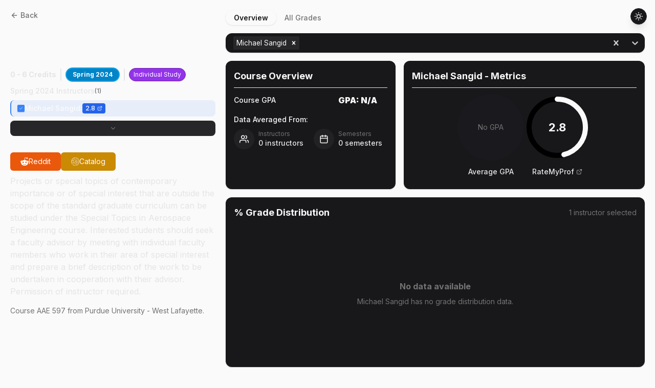

--- FILE ---
content_type: application/javascript; charset=UTF-8
request_url: https://boilerclasses.com/_next/static/chunks/pages/_app-546e42b77baa7fcb.js
body_size: 115510
content:
(self.webpackChunk_N_E=self.webpackChunk_N_E||[]).push([[888],{8417:function(e,t,r){"use strict";r.d(t,{Z:function(){return H}});var n=function(){function e(e){var t=this;this._insertTag=function(e){var r;r=0===t.tags.length?t.insertionPoint?t.insertionPoint.nextSibling:t.prepend?t.container.firstChild:t.before:t.tags[t.tags.length-1].nextSibling,t.container.insertBefore(e,r),t.tags.push(e)},this.isSpeedy=void 0===e.speedy||e.speedy,this.tags=[],this.ctr=0,this.nonce=e.nonce,this.key=e.key,this.container=e.container,this.prepend=e.prepend,this.insertionPoint=e.insertionPoint,this.before=null}var t=e.prototype;return t.hydrate=function(e){e.forEach(this._insertTag)},t.insert=function(e){if(this.ctr%(this.isSpeedy?65e3:1)==0){var t;this._insertTag(((t=document.createElement("style")).setAttribute("data-emotion",this.key),void 0!==this.nonce&&t.setAttribute("nonce",this.nonce),t.appendChild(document.createTextNode("")),t.setAttribute("data-s",""),t))}var r=this.tags[this.tags.length-1];if(this.isSpeedy){var n=function(e){if(e.sheet)return e.sheet;for(var t=0;t<document.styleSheets.length;t++)if(document.styleSheets[t].ownerNode===e)return document.styleSheets[t]}(r);try{n.insertRule(e,n.cssRules.length)}catch(e){}}else r.appendChild(document.createTextNode(e));this.ctr++},t.flush=function(){this.tags.forEach(function(e){return e.parentNode&&e.parentNode.removeChild(e)}),this.tags=[],this.ctr=0},e}(),i=Math.abs,o=String.fromCharCode,a=Object.assign;function s(e,t,r){return e.replace(t,r)}function l(e,t){return e.indexOf(t)}function u(e,t){return 0|e.charCodeAt(t)}function c(e,t,r){return e.slice(t,r)}function d(e){return e.length}function h(e,t){return t.push(e),e}var p=1,f=1,m=0,g=0,v=0,b="";function y(e,t,r,n,i,o,a){return{value:e,root:t,parent:r,type:n,props:i,children:o,line:p,column:f,length:a,return:""}}function x(e,t){return a(y("",null,null,"",null,null,0),e,{length:-e.length},t)}function k(){return v=g<m?u(b,g++):0,f++,10===v&&(f=1,p++),v}function w(){return u(b,g)}function S(e){switch(e){case 0:case 9:case 10:case 13:case 32:return 5;case 33:case 43:case 44:case 47:case 62:case 64:case 126:case 59:case 123:case 125:return 4;case 58:return 3;case 34:case 39:case 40:case 91:return 2;case 41:case 93:return 1}return 0}function _(e){return p=f=1,m=d(b=e),g=0,[]}function C(e){var t,r;return(t=g-1,r=function e(t){for(;k();)switch(v){case t:return g;case 34:case 39:34!==t&&39!==t&&e(v);break;case 40:41===t&&e(t);break;case 92:k()}return g}(91===e?e+2:40===e?e+1:e),c(b,t,r)).trim()}var T="-ms-",P="-moz-",E="-webkit-",j="comm",A="rule",R="decl",z="@keyframes";function M(e,t){for(var r="",n=e.length,i=0;i<n;i++)r+=t(e[i],i,e,t)||"";return r}function O(e,t,r,n){switch(e.type){case"@layer":if(e.children.length)break;case"@import":case R:return e.return=e.return||e.value;case j:return"";case z:return e.return=e.value+"{"+M(e.children,n)+"}";case A:e.value=e.props.join(",")}return d(r=M(e.children,n))?e.return=e.value+"{"+r+"}":""}function I(e,t,r,n,o,a,l,u,d,h,p){for(var f=o-1,m=0===o?a:[""],g=m.length,v=0,b=0,x=0;v<n;++v)for(var k=0,w=c(e,f+1,f=i(b=l[v])),S=e;k<g;++k)(S=(b>0?m[k]+" "+w:s(w,/&\f/g,m[k])).trim())&&(d[x++]=S);return y(e,t,r,0===o?A:u,d,h,p)}function D(e,t,r,n){return y(e,t,r,R,c(e,0,n),c(e,n+1,-1),n)}var B=function(e,t,r){for(var n=0,i=0;n=i,i=w(),38===n&&12===i&&(t[r]=1),!S(i);)k();return c(b,e,g)},$=function(e,t){var r=-1,n=44;do switch(S(n)){case 0:38===n&&12===w()&&(t[r]=1),e[r]+=B(g-1,t,r);break;case 2:e[r]+=C(n);break;case 4:if(44===n){e[++r]=58===w()?"&\f":"",t[r]=e[r].length;break}default:e[r]+=o(n)}while(n=k());return e},L=function(e,t){var r;return r=$(_(e),t),b="",r},F=new WeakMap,V=function(e){if("rule"===e.type&&e.parent&&!(e.length<1)){for(var t=e.value,r=e.parent,n=e.column===r.column&&e.line===r.line;"rule"!==r.type;)if(!(r=r.parent))return;if((1!==e.props.length||58===t.charCodeAt(0)||F.get(r))&&!n){F.set(e,!0);for(var i=[],o=L(t,i),a=r.props,s=0,l=0;s<o.length;s++)for(var u=0;u<a.length;u++,l++)e.props[l]=i[s]?o[s].replace(/&\f/g,a[u]):a[u]+" "+o[s]}}},W=function(e){if("decl"===e.type){var t=e.value;108===t.charCodeAt(0)&&98===t.charCodeAt(2)&&(e.return="",e.value="")}},N=[function(e,t,r,n){if(e.length>-1&&!e.return)switch(e.type){case R:e.return=function e(t,r){switch(45^u(t,0)?(((r<<2^u(t,0))<<2^u(t,1))<<2^u(t,2))<<2^u(t,3):0){case 5103:return E+"print-"+t+t;case 5737:case 4201:case 3177:case 3433:case 1641:case 4457:case 2921:case 5572:case 6356:case 5844:case 3191:case 6645:case 3005:case 6391:case 5879:case 5623:case 6135:case 4599:case 4855:case 4215:case 6389:case 5109:case 5365:case 5621:case 3829:return E+t+t;case 5349:case 4246:case 4810:case 6968:case 2756:return E+t+P+t+T+t+t;case 6828:case 4268:return E+t+T+t+t;case 6165:return E+t+T+"flex-"+t+t;case 5187:return E+t+s(t,/(\w+).+(:[^]+)/,E+"box-$1$2"+T+"flex-$1$2")+t;case 5443:return E+t+T+"flex-item-"+s(t,/flex-|-self/,"")+t;case 4675:return E+t+T+"flex-line-pack"+s(t,/align-content|flex-|-self/,"")+t;case 5548:return E+t+T+s(t,"shrink","negative")+t;case 5292:return E+t+T+s(t,"basis","preferred-size")+t;case 6060:return E+"box-"+s(t,"-grow","")+E+t+T+s(t,"grow","positive")+t;case 4554:return E+s(t,/([^-])(transform)/g,"$1"+E+"$2")+t;case 6187:return s(s(s(t,/(zoom-|grab)/,E+"$1"),/(image-set)/,E+"$1"),t,"")+t;case 5495:case 3959:return s(t,/(image-set\([^]*)/,E+"$1$`$1");case 4968:return s(s(t,/(.+:)(flex-)?(.*)/,E+"box-pack:$3"+T+"flex-pack:$3"),/s.+-b[^;]+/,"justify")+E+t+t;case 4095:case 3583:case 4068:case 2532:return s(t,/(.+)-inline(.+)/,E+"$1$2")+t;case 8116:case 7059:case 5753:case 5535:case 5445:case 5701:case 4933:case 4677:case 5533:case 5789:case 5021:case 4765:if(d(t)-1-r>6)switch(u(t,r+1)){case 109:if(45!==u(t,r+4))break;case 102:return s(t,/(.+:)(.+)-([^]+)/,"$1"+E+"$2-$3$1"+P+(108==u(t,r+3)?"$3":"$2-$3"))+t;case 115:return~l(t,"stretch")?e(s(t,"stretch","fill-available"),r)+t:t}break;case 4949:if(115!==u(t,r+1))break;case 6444:switch(u(t,d(t)-3-(~l(t,"!important")&&10))){case 107:return s(t,":",":"+E)+t;case 101:return s(t,/(.+:)([^;!]+)(;|!.+)?/,"$1"+E+(45===u(t,14)?"inline-":"")+"box$3$1"+E+"$2$3$1"+T+"$2box$3")+t}break;case 5936:switch(u(t,r+11)){case 114:return E+t+T+s(t,/[svh]\w+-[tblr]{2}/,"tb")+t;case 108:return E+t+T+s(t,/[svh]\w+-[tblr]{2}/,"tb-rl")+t;case 45:return E+t+T+s(t,/[svh]\w+-[tblr]{2}/,"lr")+t}return E+t+T+t+t}return t}(e.value,e.length);break;case z:return M([x(e,{value:s(e.value,"@","@"+E)})],n);case A:if(e.length){var i,o;return i=e.props,o=function(t){var r;switch(r=t,(r=/(::plac\w+|:read-\w+)/.exec(r))?r[0]:r){case":read-only":case":read-write":return M([x(e,{props:[s(t,/:(read-\w+)/,":"+P+"$1")]})],n);case"::placeholder":return M([x(e,{props:[s(t,/:(plac\w+)/,":"+E+"input-$1")]}),x(e,{props:[s(t,/:(plac\w+)/,":"+P+"$1")]}),x(e,{props:[s(t,/:(plac\w+)/,T+"input-$1")]})],n)}return""},i.map(o).join("")}}}],H=function(e){var t,r,i,a,m,x,T=e.key;if("css"===T){var P=document.querySelectorAll("style[data-emotion]:not([data-s])");Array.prototype.forEach.call(P,function(e){-1!==e.getAttribute("data-emotion").indexOf(" ")&&(document.head.appendChild(e),e.setAttribute("data-s",""))})}var E=e.stylisPlugins||N,A={},R=[];a=e.container||document.head,Array.prototype.forEach.call(document.querySelectorAll('style[data-emotion^="'+T+' "]'),function(e){for(var t=e.getAttribute("data-emotion").split(" "),r=1;r<t.length;r++)A[t[r]]=!0;R.push(e)});var z=(r=(t=[V,W].concat(E,[O,(i=function(e){x.insert(e)},function(e){!e.root&&(e=e.return)&&i(e)})])).length,function(e,n,i,o){for(var a="",s=0;s<r;s++)a+=t[s](e,n,i,o)||"";return a}),B=function(e){var t,r;return M((r=function e(t,r,n,i,a,m,x,_,T){for(var P,E=0,A=0,R=x,z=0,M=0,O=0,B=1,$=1,L=1,F=0,V="",W=a,N=m,H=i,U=V;$;)switch(O=F,F=k()){case 40:if(108!=O&&58==u(U,R-1)){-1!=l(U+=s(C(F),"&","&\f"),"&\f")&&(L=-1);break}case 34:case 39:case 91:U+=C(F);break;case 9:case 10:case 13:case 32:U+=function(e){for(;v=w();)if(v<33)k();else break;return S(e)>2||S(v)>3?"":" "}(O);break;case 92:U+=function(e,t){for(var r;--t&&k()&&!(v<48)&&!(v>102)&&(!(v>57)||!(v<65))&&(!(v>70)||!(v<97)););return r=g+(t<6&&32==w()&&32==k()),c(b,e,r)}(g-1,7);continue;case 47:switch(w()){case 42:case 47:h(y(P=function(e,t){for(;k();)if(e+v===57)break;else if(e+v===84&&47===w())break;return"/*"+c(b,t,g-1)+"*"+o(47===e?e:k())}(k(),g),r,n,j,o(v),c(P,2,-2),0),T);break;default:U+="/"}break;case 123*B:_[E++]=d(U)*L;case 125*B:case 59:case 0:switch(F){case 0:case 125:$=0;case 59+A:-1==L&&(U=s(U,/\f/g,"")),M>0&&d(U)-R&&h(M>32?D(U+";",i,n,R-1):D(s(U," ","")+";",i,n,R-2),T);break;case 59:U+=";";default:if(h(H=I(U,r,n,E,A,a,_,V,W=[],N=[],R),m),123===F){if(0===A)e(U,r,H,H,W,m,R,_,N);else switch(99===z&&110===u(U,3)?100:z){case 100:case 108:case 109:case 115:e(t,H,H,i&&h(I(t,H,H,0,0,a,_,V,a,W=[],R),N),a,N,R,_,i?W:N);break;default:e(U,H,H,H,[""],N,0,_,N)}}}E=A=M=0,B=L=1,V=U="",R=x;break;case 58:R=1+d(U),M=O;default:if(B<1){if(123==F)--B;else if(125==F&&0==B++&&125==(v=g>0?u(b,--g):0,f--,10===v&&(f=1,p--),v))continue}switch(U+=o(F),F*B){case 38:L=A>0?1:(U+="\f",-1);break;case 44:_[E++]=(d(U)-1)*L,L=1;break;case 64:45===w()&&(U+=C(k())),z=w(),A=R=d(V=U+=function(e){for(;!S(w());)k();return c(b,e,g)}(g)),F++;break;case 45:45===O&&2==d(U)&&(B=0)}}return m}("",null,null,null,[""],t=_(t=e),0,[0],t),b="",r),z)};m=function(e,t,r,n){x=r,B(e?e+"{"+t.styles+"}":t.styles),n&&($.inserted[t.name]=!0)};var $={key:T,sheet:new n({key:T,container:a,nonce:e.nonce,speedy:e.speedy,prepend:e.prepend,insertionPoint:e.insertionPoint}),nonce:e.nonce,inserted:A,registered:{},insert:m};return $.sheet.hydrate(R),$}},45042:function(e,t,r){"use strict";function n(e){var t=Object.create(null);return function(r){return void 0===t[r]&&(t[r]=e(r)),t[r]}}r.d(t,{Z:function(){return n}})},11463:function(e,t,r){"use strict";r.d(t,{E:function(){return x},T:function(){return f},a:function(){return g},c:function(){return b},h:function(){return d},i:function(){return c},w:function(){return p}});var n=r(67294),i=r(8417),o=r(87462),a=function(e){var t=new WeakMap;return function(r){if(t.has(r))return t.get(r);var n=e(r);return t.set(r,n),n}},s=r(70444),l=r(48137),u=r(27278),c=!0,d={}.hasOwnProperty,h=n.createContext("undefined"!=typeof HTMLElement?(0,i.Z)({key:"css"}):null);h.Provider;var p=function(e){return(0,n.forwardRef)(function(t,r){return e(t,(0,n.useContext)(h),r)})};c||(p=function(e){return function(t){var r=(0,n.useContext)(h);return null===r?(r=(0,i.Z)({key:"css"}),n.createElement(h.Provider,{value:r},e(t,r))):e(t,r)}});var f=n.createContext({}),m=a(function(e){return a(function(t){return"function"==typeof t?t(e):(0,o.Z)({},e,t)})}),g=function(e){var t=n.useContext(f);return e.theme!==t&&(t=m(t)(e.theme)),n.createElement(f.Provider,{value:t},e.children)},v="__EMOTION_TYPE_PLEASE_DO_NOT_USE__",b=function(e,t){var r={};for(var n in t)d.call(t,n)&&(r[n]=t[n]);return r[v]=e,r},y=function(e){var t=e.cache,r=e.serialized,n=e.isStringTag;return(0,s.hC)(t,r,n),(0,u.L)(function(){return(0,s.My)(t,r,n)}),null},x=p(function(e,t,r){var i=e.css;"string"==typeof i&&void 0!==t.registered[i]&&(i=t.registered[i]);var o=e[v],a=[i],u="";"string"==typeof e.className?u=(0,s.fp)(t.registered,a,e.className):null!=e.className&&(u=e.className+" ");var c=(0,l.O)(a,void 0,n.useContext(f));u+=t.key+"-"+c.name;var h={};for(var p in e)d.call(e,p)&&"css"!==p&&p!==v&&(h[p]=e[p]);return h.ref=r,h.className=u,n.createElement(n.Fragment,null,n.createElement(y,{cache:t,serialized:c,isStringTag:"string"==typeof o}),n.createElement(o,h))})},70917:function(e,t,r){"use strict";r.d(t,{F4:function(){return d},iv:function(){return c},tZ:function(){return l},xB:function(){return u}});var n=r(11463),i=r(67294),o=r(70444),a=r(27278),s=r(48137);r(8417),r(8679);var l=function(e,t){var r=arguments;if(null==t||!n.h.call(t,"css"))return i.createElement.apply(void 0,r);var o=r.length,a=Array(o);a[0]=n.E,a[1]=(0,n.c)(e,t);for(var s=2;s<o;s++)a[s]=r[s];return i.createElement.apply(null,a)},u=(0,n.w)(function(e,t){var r=e.styles,l=(0,s.O)([r],void 0,i.useContext(n.T));if(!n.i){for(var u,c=l.name,d=l.styles,h=l.next;void 0!==h;)c+=" "+h.name,d+=h.styles,h=h.next;var p=!0===t.compat,f=t.insert("",{name:c,styles:d},t.sheet,p);return p?null:i.createElement("style",((u={})["data-emotion"]=t.key+"-global "+c,u.dangerouslySetInnerHTML={__html:f},u.nonce=t.sheet.nonce,u))}var m=i.useRef();return(0,a.j)(function(){var e=t.key+"-global",r=new t.sheet.constructor({key:e,nonce:t.sheet.nonce,container:t.sheet.container,speedy:t.sheet.isSpeedy}),n=!1,i=document.querySelector('style[data-emotion="'+e+" "+l.name+'"]');return t.sheet.tags.length&&(r.before=t.sheet.tags[0]),null!==i&&(n=!0,i.setAttribute("data-emotion",e),r.hydrate([i])),m.current=[r,n],function(){r.flush()}},[t]),(0,a.j)(function(){var e=m.current,r=e[0];if(e[1]){e[1]=!1;return}if(void 0!==l.next&&(0,o.My)(t,l.next,!0),r.tags.length){var n=r.tags[r.tags.length-1].nextElementSibling;r.before=n,r.flush()}t.insert("",l,r,!1)},[t,l.name]),null});function c(){for(var e=arguments.length,t=Array(e),r=0;r<e;r++)t[r]=arguments[r];return(0,s.O)(t)}var d=function(){var e=c.apply(void 0,arguments),t="animation-"+e.name;return{name:t,styles:"@keyframes "+t+"{"+e.styles+"}",anim:1,toString:function(){return"_EMO_"+this.name+"_"+this.styles+"_EMO_"}}}},48137:function(e,t,r){"use strict";r.d(t,{O:function(){return f}});var n,i={animationIterationCount:1,aspectRatio:1,borderImageOutset:1,borderImageSlice:1,borderImageWidth:1,boxFlex:1,boxFlexGroup:1,boxOrdinalGroup:1,columnCount:1,columns:1,flex:1,flexGrow:1,flexPositive:1,flexShrink:1,flexNegative:1,flexOrder:1,gridRow:1,gridRowEnd:1,gridRowSpan:1,gridRowStart:1,gridColumn:1,gridColumnEnd:1,gridColumnSpan:1,gridColumnStart:1,msGridRow:1,msGridRowSpan:1,msGridColumn:1,msGridColumnSpan:1,fontWeight:1,lineHeight:1,opacity:1,order:1,orphans:1,tabSize:1,widows:1,zIndex:1,zoom:1,WebkitLineClamp:1,fillOpacity:1,floodOpacity:1,stopOpacity:1,strokeDasharray:1,strokeDashoffset:1,strokeMiterlimit:1,strokeOpacity:1,strokeWidth:1},o=r(45042),a=/[A-Z]|^ms/g,s=/_EMO_([^_]+?)_([^]*?)_EMO_/g,l=function(e){return 45===e.charCodeAt(1)},u=function(e){return null!=e&&"boolean"!=typeof e},c=(0,o.Z)(function(e){return l(e)?e:e.replace(a,"-$&").toLowerCase()}),d=function(e,t){switch(e){case"animation":case"animationName":if("string"==typeof t)return t.replace(s,function(e,t,r){return n={name:t,styles:r,next:n},t})}return 1===i[e]||l(e)||"number"!=typeof t||0===t?t:t+"px"};function h(e,t,r){if(null==r)return"";if(void 0!==r.__emotion_styles)return r;switch(typeof r){case"boolean":return"";case"object":if(1===r.anim)return n={name:r.name,styles:r.styles,next:n},r.name;if(void 0!==r.styles){var i=r.next;if(void 0!==i)for(;void 0!==i;)n={name:i.name,styles:i.styles,next:n},i=i.next;return r.styles+";"}return function(e,t,r){var n="";if(Array.isArray(r))for(var i=0;i<r.length;i++)n+=h(e,t,r[i])+";";else for(var o in r){var a=r[o];if("object"!=typeof a)null!=t&&void 0!==t[a]?n+=o+"{"+t[a]+"}":u(a)&&(n+=c(o)+":"+d(o,a)+";");else if(Array.isArray(a)&&"string"==typeof a[0]&&(null==t||void 0===t[a[0]]))for(var s=0;s<a.length;s++)u(a[s])&&(n+=c(o)+":"+d(o,a[s])+";");else{var l=h(e,t,a);switch(o){case"animation":case"animationName":n+=c(o)+":"+l+";";break;default:n+=o+"{"+l+"}"}}}return n}(e,t,r);case"function":if(void 0!==e){var o=n,a=r(e);return n=o,h(e,t,a)}}if(null==t)return r;var s=t[r];return void 0!==s?s:r}var p=/label:\s*([^\s;\n{]+)\s*(;|$)/g,f=function(e,t,r){if(1===e.length&&"object"==typeof e[0]&&null!==e[0]&&void 0!==e[0].styles)return e[0];var i,o=!0,a="";n=void 0;var s=e[0];null==s||void 0===s.raw?(o=!1,a+=h(r,t,s)):a+=s[0];for(var l=1;l<e.length;l++)a+=h(r,t,e[l]),o&&(a+=s[l]);p.lastIndex=0;for(var u="";null!==(i=p.exec(a));)u+="-"+i[1];return{name:function(e){for(var t,r=0,n=0,i=e.length;i>=4;++n,i-=4)t=(65535&(t=255&e.charCodeAt(n)|(255&e.charCodeAt(++n))<<8|(255&e.charCodeAt(++n))<<16|(255&e.charCodeAt(++n))<<24))*1540483477+((t>>>16)*59797<<16),t^=t>>>24,r=(65535&t)*1540483477+((t>>>16)*59797<<16)^(65535&r)*1540483477+((r>>>16)*59797<<16);switch(i){case 3:r^=(255&e.charCodeAt(n+2))<<16;case 2:r^=(255&e.charCodeAt(n+1))<<8;case 1:r^=255&e.charCodeAt(n),r=(65535&r)*1540483477+((r>>>16)*59797<<16)}return r^=r>>>13,(((r=(65535&r)*1540483477+((r>>>16)*59797<<16))^r>>>15)>>>0).toString(36)}(a)+u,styles:a,next:n}}},27278:function(e,t,r){"use strict";r.d(t,{L:function(){return a},j:function(){return s}});var n,i=r(67294),o=!!(n||(n=r.t(i,2))).useInsertionEffect&&(n||(n=r.t(i,2))).useInsertionEffect,a=o||function(e){return e()},s=o||i.useLayoutEffect},70444:function(e,t,r){"use strict";function n(e,t,r){var n="";return r.split(" ").forEach(function(r){void 0!==e[r]?t.push(e[r]+";"):n+=r+" "}),n}r.d(t,{My:function(){return o},fp:function(){return n},hC:function(){return i}});var i=function(e,t,r){var n=e.key+"-"+t.name;!1===r&&void 0===e.registered[n]&&(e.registered[n]=t.styles)},o=function(e,t,r){i(e,t,r);var n=e.key+"-"+t.name;if(void 0===e.inserted[t.name]){var o=t;do e.insert(t===o?"."+n:"",o,e.sheet,!0),o=o.next;while(void 0!==o)}}},8679:function(e,t,r){"use strict";var n=r(59864),i={childContextTypes:!0,contextType:!0,contextTypes:!0,defaultProps:!0,displayName:!0,getDefaultProps:!0,getDerivedStateFromError:!0,getDerivedStateFromProps:!0,mixins:!0,propTypes:!0,type:!0},o={name:!0,length:!0,prototype:!0,caller:!0,callee:!0,arguments:!0,arity:!0},a={$$typeof:!0,compare:!0,defaultProps:!0,displayName:!0,propTypes:!0,type:!0},s={};function l(e){return n.isMemo(e)?a:s[e.$$typeof]||i}s[n.ForwardRef]={$$typeof:!0,render:!0,defaultProps:!0,displayName:!0,propTypes:!0},s[n.Memo]=a;var u=Object.defineProperty,c=Object.getOwnPropertyNames,d=Object.getOwnPropertySymbols,h=Object.getOwnPropertyDescriptor,p=Object.getPrototypeOf,f=Object.prototype;e.exports=function e(t,r,n){if("string"!=typeof r){if(f){var i=p(r);i&&i!==f&&e(t,i,n)}var a=c(r);d&&(a=a.concat(d(r)));for(var s=l(t),m=l(r),g=0;g<a.length;++g){var v=a[g];if(!o[v]&&!(n&&n[v])&&!(m&&m[v])&&!(s&&s[v])){var b=h(r,v);try{u(t,v,b)}catch(e){}}}}return t}},38554:function(e,t,r){e=r.nmd(e);var n,i,o,a,s,l,u,c,d,h,p,f="__lodash_hash_undefined__",m="[object Arguments]",g="[object Function]",v="[object Object]",b=/^\[object .+?Constructor\]$/,y=/^(?:0|[1-9]\d*)$/,x={};x["[object Float32Array]"]=x["[object Float64Array]"]=x["[object Int8Array]"]=x["[object Int16Array]"]=x["[object Int32Array]"]=x["[object Uint8Array]"]=x["[object Uint8ClampedArray]"]=x["[object Uint16Array]"]=x["[object Uint32Array]"]=!0,x[m]=x["[object Array]"]=x["[object ArrayBuffer]"]=x["[object Boolean]"]=x["[object DataView]"]=x["[object Date]"]=x["[object Error]"]=x[g]=x["[object Map]"]=x["[object Number]"]=x[v]=x["[object RegExp]"]=x["[object Set]"]=x["[object String]"]=x["[object WeakMap]"]=!1;var k="object"==typeof r.g&&r.g&&r.g.Object===Object&&r.g,w="object"==typeof self&&self&&self.Object===Object&&self,S=k||w||Function("return this")(),_=t&&!t.nodeType&&t,C=_&&e&&!e.nodeType&&e,T=C&&C.exports===_,P=T&&k.process,E=function(){try{var e=C&&C.require&&C.require("util").types;if(e)return e;return P&&P.binding&&P.binding("util")}catch(e){}}(),j=E&&E.isTypedArray,A=Array.prototype,R=Function.prototype,z=Object.prototype,M=S["__core-js_shared__"],O=R.toString,I=z.hasOwnProperty,D=(u=/[^.]+$/.exec(M&&M.keys&&M.keys.IE_PROTO||""))?"Symbol(src)_1."+u:"",B=z.toString,$=O.call(Object),L=RegExp("^"+O.call(I).replace(/[\\^$.*+?()[\]{}|]/g,"\\$&").replace(/hasOwnProperty|(function).*?(?=\\\()| for .+?(?=\\\])/g,"$1.*?")+"$"),F=T?S.Buffer:void 0,V=S.Symbol,W=S.Uint8Array,N=F?F.allocUnsafe:void 0,H=(c=Object.getPrototypeOf,d=Object,function(e){return c(d(e))}),U=Object.create,q=z.propertyIsEnumerable,G=A.splice,Y=V?V.toStringTag:void 0,X=function(){try{var e=ep(Object,"defineProperty");return e({},"",{}),e}catch(e){}}(),K=F?F.isBuffer:void 0,J=Math.max,Z=Date.now,Q=ep(S,"Map"),ee=ep(Object,"create"),et=function(){function e(){}return function(t){if(!eC(t))return{};if(U)return U(t);e.prototype=t;var r=new e;return e.prototype=void 0,r}}();function er(e){var t=-1,r=null==e?0:e.length;for(this.clear();++t<r;){var n=e[t];this.set(n[0],n[1])}}function en(e){var t=-1,r=null==e?0:e.length;for(this.clear();++t<r;){var n=e[t];this.set(n[0],n[1])}}function ei(e){var t=-1,r=null==e?0:e.length;for(this.clear();++t<r;){var n=e[t];this.set(n[0],n[1])}}function eo(e){var t=this.__data__=new en(e);this.size=t.size}function ea(e,t,r){(void 0===r||eb(e[t],r))&&(void 0!==r||t in e)||el(e,t,r)}function es(e,t){for(var r=e.length;r--;)if(eb(e[r][0],t))return r;return -1}function el(e,t,r){"__proto__"==t&&X?X(e,t,{configurable:!0,enumerable:!0,value:r,writable:!0}):e[t]=r}er.prototype.clear=function(){this.__data__=ee?ee(null):{},this.size=0},er.prototype.delete=function(e){var t=this.has(e)&&delete this.__data__[e];return this.size-=t?1:0,t},er.prototype.get=function(e){var t=this.__data__;if(ee){var r=t[e];return r===f?void 0:r}return I.call(t,e)?t[e]:void 0},er.prototype.has=function(e){var t=this.__data__;return ee?void 0!==t[e]:I.call(t,e)},er.prototype.set=function(e,t){var r=this.__data__;return this.size+=this.has(e)?0:1,r[e]=ee&&void 0===t?f:t,this},en.prototype.clear=function(){this.__data__=[],this.size=0},en.prototype.delete=function(e){var t=this.__data__,r=es(t,e);return!(r<0)&&(r==t.length-1?t.pop():G.call(t,r,1),--this.size,!0)},en.prototype.get=function(e){var t=this.__data__,r=es(t,e);return r<0?void 0:t[r][1]},en.prototype.has=function(e){return es(this.__data__,e)>-1},en.prototype.set=function(e,t){var r=this.__data__,n=es(r,e);return n<0?(++this.size,r.push([e,t])):r[n][1]=t,this},ei.prototype.clear=function(){this.size=0,this.__data__={hash:new er,map:new(Q||en),string:new er}},ei.prototype.delete=function(e){var t=eh(this,e).delete(e);return this.size-=t?1:0,t},ei.prototype.get=function(e){return eh(this,e).get(e)},ei.prototype.has=function(e){return eh(this,e).has(e)},ei.prototype.set=function(e,t){var r=eh(this,e),n=r.size;return r.set(e,t),this.size+=r.size==n?0:1,this},eo.prototype.clear=function(){this.__data__=new en,this.size=0},eo.prototype.delete=function(e){var t=this.__data__,r=t.delete(e);return this.size=t.size,r},eo.prototype.get=function(e){return this.__data__.get(e)},eo.prototype.has=function(e){return this.__data__.has(e)},eo.prototype.set=function(e,t){var r=this.__data__;if(r instanceof en){var n=r.__data__;if(!Q||n.length<199)return n.push([e,t]),this.size=++r.size,this;r=this.__data__=new ei(n)}return r.set(e,t),this.size=r.size,this};var eu=function(e,t,r){for(var n=-1,i=Object(e),o=r(e),a=o.length;a--;){var s=o[++n];if(!1===t(i[s],s,i))break}return e};function ec(e){return null==e?void 0===e?"[object Undefined]":"[object Null]":Y&&Y in Object(e)?function(e){var t=I.call(e,Y),r=e[Y];try{e[Y]=void 0;var n=!0}catch(e){}var i=B.call(e);return n&&(t?e[Y]=r:delete e[Y]),i}(e):B.call(e)}function ed(e){return eT(e)&&ec(e)==m}function eh(e,t){var r,n=e.__data__;return("string"==(r=typeof t)||"number"==r||"symbol"==r||"boolean"==r?"__proto__"!==t:null===t)?n["string"==typeof t?"string":"hash"]:n.map}function ep(e,t){var r=null==e?void 0:e[t];return!(!eC(r)||D&&D in r)&&(eS(r)?L:b).test(function(e){if(null!=e){try{return O.call(e)}catch(e){}try{return e+""}catch(e){}}return""}(r))?r:void 0}function ef(e,t){var r=typeof e;return!!(t=null==t?9007199254740991:t)&&("number"==r||"symbol"!=r&&y.test(e))&&e>-1&&e%1==0&&e<t}function em(e){var t=e&&e.constructor;return e===("function"==typeof t&&t.prototype||z)}function eg(e,t){if(("constructor"!==t||"function"!=typeof e[t])&&"__proto__"!=t)return e[t]}var ev=(n=X?function(e,t){return X(e,"toString",{configurable:!0,enumerable:!1,value:function(){return t},writable:!0})}:eA,i=0,o=0,function(){var e=Z(),t=16-(e-o);if(o=e,t>0){if(++i>=800)return arguments[0]}else i=0;return n.apply(void 0,arguments)});function eb(e,t){return e===t||e!=e&&t!=t}var ey=ed(function(){return arguments}())?ed:function(e){return eT(e)&&I.call(e,"callee")&&!q.call(e,"callee")},ex=Array.isArray;function ek(e){return null!=e&&e_(e.length)&&!eS(e)}var ew=K||function(){return!1};function eS(e){if(!eC(e))return!1;var t=ec(e);return t==g||"[object GeneratorFunction]"==t||"[object AsyncFunction]"==t||"[object Proxy]"==t}function e_(e){return"number"==typeof e&&e>-1&&e%1==0&&e<=9007199254740991}function eC(e){var t=typeof e;return null!=e&&("object"==t||"function"==t)}function eT(e){return null!=e&&"object"==typeof e}var eP=j?function(e){return j(e)}:function(e){return eT(e)&&e_(e.length)&&!!x[ec(e)]};function eE(e){return ek(e)?function(e,t){var r=ex(e),n=!r&&ey(e),i=!r&&!n&&ew(e),o=!r&&!n&&!i&&eP(e),a=r||n||i||o,s=a?function(e,t){for(var r=-1,n=Array(e);++r<e;)n[r]=t(r);return n}(e.length,String):[],l=s.length;for(var u in e)(t||I.call(e,u))&&!(a&&("length"==u||i&&("offset"==u||"parent"==u)||o&&("buffer"==u||"byteLength"==u||"byteOffset"==u)||ef(u,l)))&&s.push(u);return s}(e,!0):function(e){if(!eC(e))return function(e){var t=[];if(null!=e)for(var r in Object(e))t.push(r);return t}(e);var t=em(e),r=[];for(var n in e)"constructor"==n&&(t||!I.call(e,n))||r.push(n);return r}(e)}var ej=(h=function(e,t,r,n){!function e(t,r,n,i,o){t!==r&&eu(r,function(a,s){if(o||(o=new eo),eC(a))(function(e,t,r,n,i,o,a){var s=eg(e,r),l=eg(t,r),u=a.get(l);if(u){ea(e,r,u);return}var c=o?o(s,l,r+"",e,t,a):void 0,d=void 0===c;if(d){var h,p,f,m=ex(l),g=!m&&ew(l),b=!m&&!g&&eP(l);c=l,m||g||b?ex(s)?c=s:eT(s)&&ek(s)?c=function(e,t){var r=-1,n=e.length;for(t||(t=Array(n));++r<n;)t[r]=e[r];return t}(s):g?(d=!1,c=function(e,t){if(t)return e.slice();var r=e.length,n=N?N(r):new e.constructor(r);return e.copy(n),n}(l,!0)):b?(d=!1,new W(p=new(h=l.buffer).constructor(h.byteLength)).set(new W(h)),f=p,c=new l.constructor(f,l.byteOffset,l.length)):c=[]:function(e){if(!eT(e)||ec(e)!=v)return!1;var t=H(e);if(null===t)return!0;var r=I.call(t,"constructor")&&t.constructor;return"function"==typeof r&&r instanceof r&&O.call(r)==$}(l)||ey(l)?(c=s,ey(s)?c=function(e,t,r,n){var i=!r;r||(r={});for(var o=-1,a=t.length;++o<a;){var s=t[o],l=void 0;void 0===l&&(l=e[s]),i?el(r,s,l):function(e,t,r){var n=e[t];I.call(e,t)&&eb(n,r)&&(void 0!==r||t in e)||el(e,t,r)}(r,s,l)}return r}(s,eE(s)):(!eC(s)||eS(s))&&(c="function"!=typeof l.constructor||em(l)?{}:et(H(l)))):d=!1}d&&(a.set(l,c),i(c,l,n,o,a),a.delete(l)),ea(e,r,c)})(t,r,s,n,e,i,o);else{var l=i?i(eg(t,s),a,s+"",t,r,o):void 0;void 0===l&&(l=a),ea(t,s,l)}},eE)}(e,t,r,n)},ev((a=p=function(e,t){var r=-1,n=t.length,i=n>1?t[n-1]:void 0,o=n>2?t[2]:void 0;for(i=h.length>3&&"function"==typeof i?(n--,i):void 0,o&&function(e,t,r){if(!eC(r))return!1;var n=typeof t;return("number"==n?!!(ek(r)&&ef(t,r.length)):"string"==n&&(t in r))&&eb(r[t],e)}(t[0],t[1],o)&&(i=n<3?void 0:i,n=1),e=Object(e);++r<n;){var a=t[r];a&&h(e,a,r,i)}return e},s=void 0,l=eA,s=J(void 0===s?a.length-1:s,0),function(){for(var e=arguments,t=-1,r=J(e.length-s,0),n=Array(r);++t<r;)n[t]=e[s+t];t=-1;for(var i=Array(s+1);++t<s;)i[t]=e[t];return i[s]=l(n),function(e,t,r){switch(r.length){case 0:return e.call(t);case 1:return e.call(t,r[0]);case 2:return e.call(t,r[0],r[1]);case 3:return e.call(t,r[0],r[1],r[2])}return e.apply(t,r)}(a,this,i)}),p+""));function eA(e){return e}e.exports=ej},91118:function(e,t,r){(window.__NEXT_P=window.__NEXT_P||[]).push(["/_app",function(){return r(73889)}])},38199:function(e,t){"use strict";var r,n,i,o;Object.defineProperty(t,"__esModule",{value:!0}),function(e,t){for(var r in t)Object.defineProperty(e,r,{enumerable:!0,get:t[r]})}(t,{ACTION_FAST_REFRESH:function(){return d},ACTION_NAVIGATE:function(){return s},ACTION_PREFETCH:function(){return c},ACTION_REFRESH:function(){return a},ACTION_RESTORE:function(){return l},ACTION_SERVER_ACTION:function(){return h},ACTION_SERVER_PATCH:function(){return u},PrefetchCacheEntryStatus:function(){return n},PrefetchKind:function(){return r},isThenable:function(){return p}});let a="refresh",s="navigate",l="restore",u="server-patch",c="prefetch",d="fast-refresh",h="server-action";function p(e){return e&&("object"==typeof e||"function"==typeof e)&&"function"==typeof e.then}(i=r||(r={})).AUTO="auto",i.FULL="full",i.TEMPORARY="temporary",(o=n||(n={})).fresh="fresh",o.reusable="reusable",o.expired="expired",o.stale="stale",("function"==typeof t.default||"object"==typeof t.default&&null!==t.default)&&void 0===t.default.__esModule&&(Object.defineProperty(t.default,"__esModule",{value:!0}),Object.assign(t.default,t),e.exports=t.default)},87195:function(e,t,r){"use strict";function n(e,t,r,n){return!1}Object.defineProperty(t,"__esModule",{value:!0}),Object.defineProperty(t,"getDomainLocale",{enumerable:!0,get:function(){return n}}),r(98337),("function"==typeof t.default||"object"==typeof t.default&&null!==t.default)&&void 0===t.default.__esModule&&(Object.defineProperty(t.default,"__esModule",{value:!0}),Object.assign(t.default,t),e.exports=t.default)},98342:function(e,t,r){"use strict";Object.defineProperty(t,"__esModule",{value:!0}),Object.defineProperty(t,"default",{enumerable:!0,get:function(){return x}});let n=r(38754),i=r(85893),o=n._(r(67294)),a=r(36075),s=r(53955),l=r(48041),u=r(99903),c=r(65490),d=r(81928),h=r(60257),p=r(84229),f=r(87195),m=r(89470),g=r(38199),v=new Set;function b(e,t,r,n,i,o){if(o||(0,s.isLocalURL)(t)){if(!n.bypassPrefetchedCheck){let i=t+"%"+r+"%"+(void 0!==n.locale?n.locale:"locale"in e?e.locale:void 0);if(v.has(i))return;v.add(i)}(async()=>o?e.prefetch(t,i):e.prefetch(t,r,n))().catch(e=>{})}}function y(e){return"string"==typeof e?e:(0,l.formatUrl)(e)}let x=o.default.forwardRef(function(e,t){let r,n;let{href:l,as:v,children:x,prefetch:k=null,passHref:w,replace:S,shallow:_,scroll:C,locale:T,onClick:P,onMouseEnter:E,onTouchStart:j,legacyBehavior:A=!1,...R}=e;r=x,A&&("string"==typeof r||"number"==typeof r)&&(r=(0,i.jsx)("a",{children:r}));let z=o.default.useContext(d.RouterContext),M=o.default.useContext(h.AppRouterContext),O=null!=z?z:M,I=!z,D=!1!==k,B=null===k?g.PrefetchKind.AUTO:g.PrefetchKind.FULL,{href:$,as:L}=o.default.useMemo(()=>{if(!z){let e=y(l);return{href:e,as:v?y(v):e}}let[e,t]=(0,a.resolveHref)(z,l,!0);return{href:e,as:v?(0,a.resolveHref)(z,v):t||e}},[z,l,v]),F=o.default.useRef($),V=o.default.useRef(L);A&&(n=o.default.Children.only(r));let W=A?n&&"object"==typeof n&&n.ref:t,[N,H,U]=(0,p.useIntersection)({rootMargin:"200px"}),q=o.default.useCallback(e=>{(V.current!==L||F.current!==$)&&(U(),V.current=L,F.current=$),N(e),W&&("function"==typeof W?W(e):"object"==typeof W&&(W.current=e))},[L,W,$,U,N]);o.default.useEffect(()=>{O&&H&&D&&b(O,$,L,{locale:T},{kind:B},I)},[L,$,H,T,D,null==z?void 0:z.locale,O,I,B]);let G={ref:q,onClick(e){A||"function"!=typeof P||P(e),A&&n.props&&"function"==typeof n.props.onClick&&n.props.onClick(e),O&&!e.defaultPrevented&&function(e,t,r,n,i,a,l,u,c){let{nodeName:d}=e.currentTarget;if("A"===d.toUpperCase()&&(function(e){let t=e.currentTarget.getAttribute("target");return t&&"_self"!==t||e.metaKey||e.ctrlKey||e.shiftKey||e.altKey||e.nativeEvent&&2===e.nativeEvent.which}(e)||!c&&!(0,s.isLocalURL)(r)))return;e.preventDefault();let h=()=>{let e=null==l||l;"beforePopState"in t?t[i?"replace":"push"](r,n,{shallow:a,locale:u,scroll:e}):t[i?"replace":"push"](n||r,{scroll:e})};c?o.default.startTransition(h):h()}(e,O,$,L,S,_,C,T,I)},onMouseEnter(e){A||"function"!=typeof E||E(e),A&&n.props&&"function"==typeof n.props.onMouseEnter&&n.props.onMouseEnter(e),O&&(D||!I)&&b(O,$,L,{locale:T,priority:!0,bypassPrefetchedCheck:!0},{kind:B},I)},onTouchStart:function(e){A||"function"!=typeof j||j(e),A&&n.props&&"function"==typeof n.props.onTouchStart&&n.props.onTouchStart(e),O&&(D||!I)&&b(O,$,L,{locale:T,priority:!0,bypassPrefetchedCheck:!0},{kind:B},I)}};if((0,u.isAbsoluteUrl)(L))G.href=L;else if(!A||w||"a"===n.type&&!("href"in n.props)){let e=void 0!==T?T:null==z?void 0:z.locale,t=(null==z?void 0:z.isLocaleDomain)&&(0,f.getDomainLocale)(L,e,null==z?void 0:z.locales,null==z?void 0:z.domainLocales);G.href=t||(0,m.addBasePath)((0,c.addLocale)(L,e,null==z?void 0:z.defaultLocale))}return A?o.default.cloneElement(n,G):(0,i.jsx)("a",{...R,...G,children:r})});("function"==typeof t.default||"object"==typeof t.default&&null!==t.default)&&void 0===t.default.__esModule&&(Object.defineProperty(t.default,"__esModule",{value:!0}),Object.assign(t.default,t),e.exports=t.default)},84229:function(e,t,r){"use strict";Object.defineProperty(t,"__esModule",{value:!0}),Object.defineProperty(t,"useIntersection",{enumerable:!0,get:function(){return l}});let n=r(67294),i=r(84474),o="function"==typeof IntersectionObserver,a=new Map,s=[];function l(e){let{rootRef:t,rootMargin:r,disabled:l}=e,u=l||!o,[c,d]=(0,n.useState)(!1),h=(0,n.useRef)(null),p=(0,n.useCallback)(e=>{h.current=e},[]);return(0,n.useEffect)(()=>{if(o){if(u||c)return;let e=h.current;if(e&&e.tagName)return function(e,t,r){let{id:n,observer:i,elements:o}=function(e){let t;let r={root:e.root||null,margin:e.rootMargin||""},n=s.find(e=>e.root===r.root&&e.margin===r.margin);if(n&&(t=a.get(n)))return t;let i=new Map;return t={id:r,observer:new IntersectionObserver(e=>{e.forEach(e=>{let t=i.get(e.target),r=e.isIntersecting||e.intersectionRatio>0;t&&r&&t(r)})},e),elements:i},s.push(r),a.set(r,t),t}(r);return o.set(e,t),i.observe(e),function(){if(o.delete(e),i.unobserve(e),0===o.size){i.disconnect(),a.delete(n);let e=s.findIndex(e=>e.root===n.root&&e.margin===n.margin);e>-1&&s.splice(e,1)}}}(e,e=>e&&d(e),{root:null==t?void 0:t.current,rootMargin:r})}else if(!c){let e=(0,i.requestIdleCallback)(()=>d(!0));return()=>(0,i.cancelIdleCallback)(e)}},[u,r,t,c,h.current]),[p,c,(0,n.useCallback)(()=>{d(!1)},[])]}("function"==typeof t.default||"object"==typeof t.default&&null!==t.default)&&void 0===t.default.__esModule&&(Object.defineProperty(t.default,"__esModule",{value:!0}),Object.assign(t.default,t),e.exports=t.default)},32602:function(e,t,r){"use strict";Object.defineProperty(t,"__esModule",{value:!0}),function(e,t){for(var r in t)Object.defineProperty(e,r,{enumerable:!0,get:t[r]})}(t,{default:function(){return s},noSSR:function(){return a}});let n=r(38754);r(85893),r(67294);let i=n._(r(35491));function o(e){return{default:(null==e?void 0:e.default)||e}}function a(e,t){return delete t.webpack,delete t.modules,e(t)}function s(e,t){let r=i.default,n={loading:e=>{let{error:t,isLoading:r,pastDelay:n}=e;return null}};e instanceof Promise?n.loader=()=>e:"function"==typeof e?n.loader=e:"object"==typeof e&&(n={...n,...e});let s=(n={...n,...t}).loader;return(n.loadableGenerated&&(n={...n,...n.loadableGenerated},delete n.loadableGenerated),"boolean"!=typeof n.ssr||n.ssr)?r({...n,loader:()=>null!=s?s().then(o):Promise.resolve(o(()=>null))}):(delete n.webpack,delete n.modules,a(r,n))}("function"==typeof t.default||"object"==typeof t.default&&null!==t.default)&&void 0===t.default.__esModule&&(Object.defineProperty(t.default,"__esModule",{value:!0}),Object.assign(t.default,t),e.exports=t.default)},1159:function(e,t,r){"use strict";Object.defineProperty(t,"__esModule",{value:!0}),Object.defineProperty(t,"LoadableContext",{enumerable:!0,get:function(){return n}});let n=r(38754)._(r(67294)).default.createContext(null)},35491:function(e,t,r){"use strict";Object.defineProperty(t,"__esModule",{value:!0}),Object.defineProperty(t,"default",{enumerable:!0,get:function(){return h}});let n=r(38754)._(r(67294)),i=r(1159),o=[],a=[],s=!1;function l(e){let t=e(),r={loading:!0,loaded:null,error:null};return r.promise=t.then(e=>(r.loading=!1,r.loaded=e,e)).catch(e=>{throw r.loading=!1,r.error=e,e}),r}class u{promise(){return this._res.promise}retry(){this._clearTimeouts(),this._res=this._loadFn(this._opts.loader),this._state={pastDelay:!1,timedOut:!1};let{_res:e,_opts:t}=this;e.loading&&("number"==typeof t.delay&&(0===t.delay?this._state.pastDelay=!0:this._delay=setTimeout(()=>{this._update({pastDelay:!0})},t.delay)),"number"==typeof t.timeout&&(this._timeout=setTimeout(()=>{this._update({timedOut:!0})},t.timeout))),this._res.promise.then(()=>{this._update({}),this._clearTimeouts()}).catch(e=>{this._update({}),this._clearTimeouts()}),this._update({})}_update(e){this._state={...this._state,error:this._res.error,loaded:this._res.loaded,loading:this._res.loading,...e},this._callbacks.forEach(e=>e())}_clearTimeouts(){clearTimeout(this._delay),clearTimeout(this._timeout)}getCurrentValue(){return this._state}subscribe(e){return this._callbacks.add(e),()=>{this._callbacks.delete(e)}}constructor(e,t){this._loadFn=e,this._opts=t,this._callbacks=new Set,this._delay=null,this._timeout=null,this.retry()}}function c(e){return function(e,t){let r=Object.assign({loader:null,loading:null,delay:200,timeout:null,webpack:null,modules:null},t),o=null;function l(){if(!o){let t=new u(e,r);o={getCurrentValue:t.getCurrentValue.bind(t),subscribe:t.subscribe.bind(t),retry:t.retry.bind(t),promise:t.promise.bind(t)}}return o.promise()}if(!s){let e=r.webpack?r.webpack():r.modules;e&&a.push(t=>{for(let r of e)if(t.includes(r))return l()})}function c(e,t){!function(){l();let e=n.default.useContext(i.LoadableContext);e&&Array.isArray(r.modules)&&r.modules.forEach(t=>{e(t)})}();let a=n.default.useSyncExternalStore(o.subscribe,o.getCurrentValue,o.getCurrentValue);return n.default.useImperativeHandle(t,()=>({retry:o.retry}),[]),n.default.useMemo(()=>{var t;return a.loading||a.error?n.default.createElement(r.loading,{isLoading:a.loading,pastDelay:a.pastDelay,timedOut:a.timedOut,error:a.error,retry:o.retry}):a.loaded?n.default.createElement((t=a.loaded)&&t.default?t.default:t,e):null},[e,a])}return c.preload=()=>l(),c.displayName="LoadableComponent",n.default.forwardRef(c)}(l,e)}function d(e,t){let r=[];for(;e.length;){let n=e.pop();r.push(n(t))}return Promise.all(r).then(()=>{if(e.length)return d(e,t)})}c.preloadAll=()=>new Promise((e,t)=>{d(o).then(e,t)}),c.preloadReady=e=>(void 0===e&&(e=[]),new Promise(t=>{let r=()=>(s=!0,t());d(a,e).then(r,r)})),window.__NEXT_PRELOADREADY=c.preloadReady;let h=c},20931:function(e,t,r){"use strict";var n=r(85893);r(67294);var i=r(41664),o=r.n(i),a=r(6089);t.Z=()=>(0,n.jsx)("div",{className:"grid justify-center py-5 relative",children:(0,n.jsxs)("h1",{className:"mx-2 text-tertiary text-sm text-center break-words",children:[(0,n.jsx)("span",{className:"flex items-center justify-center",children:(0,n.jsxs)("a",{href:"https://github.com/unkn-wn/boilerclasses",target:"_black",rel:"noopener noreferrer",className:"text-tertiary flex items-center gap-1 underline decoration-dashed decoration-1 underline-offset-2",children:[(0,n.jsx)(a.E,{src:"https://icones.pro/wp-content/uploads/2021/06/icone-github-grise.png",alt:"",boxSize:4}),"BoilerClasses"]})}),"is an ",(0,n.jsx)(o(),{href:"/dir",children:"unofficial catalog"})," for Purdue courses made by Purdue students, ",(0,n.jsx)("br",{className:"hidden md:block"}),"based in ",(0,n.jsx)("strong",{children:"West Lafayette, Indiana"}),". We'd love to hear your ",(0,n.jsx)("a",{href:"https://forms.gle/jtpLPbXm4X4RFoNh6",target:"_black",rel:"noopener noreferrer",className:"underline decoration-dashed decoration-1 underline-offset-2",children:"feedback"}),"!"]})})},33216:function(e,t,r){"use strict";r.d(t,{M:function(){return s},MU:function(){return l}});var n=r(85893),i=r(67294),o=r(11163);let a=(0,i.createContext)([]);function s(e){let{children:t}=e,r=(0,o.useRouter)(),[s,l]=(0,i.useState)([]);return(0,i.useEffect)(()=>{let e=e=>{l(t=>[...t,e])};return r.events.on("routeChangeComplete",e),()=>r.events.off("routeChangeComplete",e)},[r]),(0,n.jsx)(a.Provider,{value:{routeHistory:s,setRouteHistory:l},children:t})}function l(){let e=(0,o.useRouter)(),{routeHistory:t,setRouteHistory:r}=(0,i.useContext)(a);return()=>{if(t.length>1){let n=[...t];n.pop();let i=n.pop();r(n),i?e.back():e.push("/")}else e.push("/")}}},73889:function(e,t,r){"use strict";r.r(t),r.d(t,{default:function(){return sf}});var n,i,o,a,s,l,u,c,d,h,p,f,m,g,v,b,y,x,k,w,S,_,C,T,P,E,j,A,R,z=r(85893);r(80876);var M=r(25432),O=["borders","breakpoints","colors","components","config","direction","fonts","fontSizes","fontWeights","letterSpacings","lineHeights","radii","shadows","sizes","space","styles","transition","zIndices"],I={letterSpacings:{tighter:"-0.05em",tight:"-0.025em",normal:"0",wide:"0.025em",wider:"0.05em",widest:"0.1em"},lineHeights:{normal:"normal",none:1,shorter:1.25,short:1.375,base:1.5,tall:1.625,taller:"2",3:".75rem",4:"1rem",5:"1.25rem",6:"1.5rem",7:"1.75rem",8:"2rem",9:"2.25rem",10:"2.5rem"},fontWeights:{hairline:100,thin:200,light:300,normal:400,medium:500,semibold:600,bold:700,extrabold:800,black:900},fonts:{heading:'-apple-system, BlinkMacSystemFont, "Segoe UI", Helvetica, Arial, sans-serif, "Apple Color Emoji", "Segoe UI Emoji", "Segoe UI Symbol"',body:'-apple-system, BlinkMacSystemFont, "Segoe UI", Helvetica, Arial, sans-serif, "Apple Color Emoji", "Segoe UI Emoji", "Segoe UI Symbol"',mono:'SFMono-Regular,Menlo,Monaco,Consolas,"Liberation Mono","Courier New",monospace'},fontSizes:{"3xs":"0.45rem","2xs":"0.625rem",xs:"0.75rem",sm:"0.875rem",md:"1rem",lg:"1.125rem",xl:"1.25rem","2xl":"1.5rem","3xl":"1.875rem","4xl":"2.25rem","5xl":"3rem","6xl":"3.75rem","7xl":"4.5rem","8xl":"6rem","9xl":"8rem"}},D={px:"1px",.5:"0.125rem",1:"0.25rem",1.5:"0.375rem",2:"0.5rem",2.5:"0.625rem",3:"0.75rem",3.5:"0.875rem",4:"1rem",5:"1.25rem",6:"1.5rem",7:"1.75rem",8:"2rem",9:"2.25rem",10:"2.5rem",12:"3rem",14:"3.5rem",16:"4rem",20:"5rem",24:"6rem",28:"7rem",32:"8rem",36:"9rem",40:"10rem",44:"11rem",48:"12rem",52:"13rem",56:"14rem",60:"15rem",64:"16rem",72:"18rem",80:"20rem",96:"24rem"},B={...D,max:"max-content",min:"min-content",full:"100%","3xs":"14rem","2xs":"16rem",xs:"20rem",sm:"24rem",md:"28rem",lg:"32rem",xl:"36rem","2xl":"42rem","3xl":"48rem","4xl":"56rem","5xl":"64rem","6xl":"72rem","7xl":"80rem","8xl":"90rem",prose:"60ch",container:{sm:"640px",md:"768px",lg:"1024px",xl:"1280px"}},$={breakpoints:{base:"0em",sm:"30em",md:"48em",lg:"62em",xl:"80em","2xl":"96em"},zIndices:{hide:-1,auto:"auto",base:0,docked:10,dropdown:1e3,sticky:1100,banner:1200,overlay:1300,modal:1400,popover:1500,skipLink:1600,toast:1700,tooltip:1800},radii:{none:"0",sm:"0.125rem",base:"0.25rem",md:"0.375rem",lg:"0.5rem",xl:"0.75rem","2xl":"1rem","3xl":"1.5rem",full:"9999px"},blur:{none:0,sm:"4px",base:"8px",md:"12px",lg:"16px",xl:"24px","2xl":"40px","3xl":"64px"},colors:{transparent:"transparent",current:"currentColor",black:"#000000",white:"#FFFFFF",whiteAlpha:{50:"rgba(255, 255, 255, 0.04)",100:"rgba(255, 255, 255, 0.06)",200:"rgba(255, 255, 255, 0.08)",300:"rgba(255, 255, 255, 0.16)",400:"rgba(255, 255, 255, 0.24)",500:"rgba(255, 255, 255, 0.36)",600:"rgba(255, 255, 255, 0.48)",700:"rgba(255, 255, 255, 0.64)",800:"rgba(255, 255, 255, 0.80)",900:"rgba(255, 255, 255, 0.92)"},blackAlpha:{50:"rgba(0, 0, 0, 0.04)",100:"rgba(0, 0, 0, 0.06)",200:"rgba(0, 0, 0, 0.08)",300:"rgba(0, 0, 0, 0.16)",400:"rgba(0, 0, 0, 0.24)",500:"rgba(0, 0, 0, 0.36)",600:"rgba(0, 0, 0, 0.48)",700:"rgba(0, 0, 0, 0.64)",800:"rgba(0, 0, 0, 0.80)",900:"rgba(0, 0, 0, 0.92)"},gray:{50:"#F7FAFC",100:"#EDF2F7",200:"#E2E8F0",300:"#CBD5E0",400:"#A0AEC0",500:"#718096",600:"#4A5568",700:"#2D3748",800:"#1A202C",900:"#171923"},red:{50:"#FFF5F5",100:"#FED7D7",200:"#FEB2B2",300:"#FC8181",400:"#F56565",500:"#E53E3E",600:"#C53030",700:"#9B2C2C",800:"#822727",900:"#63171B"},orange:{50:"#FFFAF0",100:"#FEEBC8",200:"#FBD38D",300:"#F6AD55",400:"#ED8936",500:"#DD6B20",600:"#C05621",700:"#9C4221",800:"#7B341E",900:"#652B19"},yellow:{50:"#FFFFF0",100:"#FEFCBF",200:"#FAF089",300:"#F6E05E",400:"#ECC94B",500:"#D69E2E",600:"#B7791F",700:"#975A16",800:"#744210",900:"#5F370E"},green:{50:"#F0FFF4",100:"#C6F6D5",200:"#9AE6B4",300:"#68D391",400:"#48BB78",500:"#38A169",600:"#2F855A",700:"#276749",800:"#22543D",900:"#1C4532"},teal:{50:"#E6FFFA",100:"#B2F5EA",200:"#81E6D9",300:"#4FD1C5",400:"#38B2AC",500:"#319795",600:"#2C7A7B",700:"#285E61",800:"#234E52",900:"#1D4044"},blue:{50:"#ebf8ff",100:"#bee3f8",200:"#90cdf4",300:"#63b3ed",400:"#4299e1",500:"#3182ce",600:"#2b6cb0",700:"#2c5282",800:"#2a4365",900:"#1A365D"},cyan:{50:"#EDFDFD",100:"#C4F1F9",200:"#9DECF9",300:"#76E4F7",400:"#0BC5EA",500:"#00B5D8",600:"#00A3C4",700:"#0987A0",800:"#086F83",900:"#065666"},purple:{50:"#FAF5FF",100:"#E9D8FD",200:"#D6BCFA",300:"#B794F4",400:"#9F7AEA",500:"#805AD5",600:"#6B46C1",700:"#553C9A",800:"#44337A",900:"#322659"},pink:{50:"#FFF5F7",100:"#FED7E2",200:"#FBB6CE",300:"#F687B3",400:"#ED64A6",500:"#D53F8C",600:"#B83280",700:"#97266D",800:"#702459",900:"#521B41"},linkedin:{50:"#E8F4F9",100:"#CFEDFB",200:"#9BDAF3",300:"#68C7EC",400:"#34B3E4",500:"#00A0DC",600:"#008CC9",700:"#0077B5",800:"#005E93",900:"#004471"},facebook:{50:"#E8F4F9",100:"#D9DEE9",200:"#B7C2DA",300:"#6482C0",400:"#4267B2",500:"#385898",600:"#314E89",700:"#29487D",800:"#223B67",900:"#1E355B"},messenger:{50:"#D0E6FF",100:"#B9DAFF",200:"#A2CDFF",300:"#7AB8FF",400:"#2E90FF",500:"#0078FF",600:"#0063D1",700:"#0052AC",800:"#003C7E",900:"#002C5C"},whatsapp:{50:"#dffeec",100:"#b9f5d0",200:"#90edb3",300:"#65e495",400:"#3cdd78",500:"#22c35e",600:"#179848",700:"#0c6c33",800:"#01421c",900:"#001803"},twitter:{50:"#E5F4FD",100:"#C8E9FB",200:"#A8DCFA",300:"#83CDF7",400:"#57BBF5",500:"#1DA1F2",600:"#1A94DA",700:"#1681BF",800:"#136B9E",900:"#0D4D71"},telegram:{50:"#E3F2F9",100:"#C5E4F3",200:"#A2D4EC",300:"#7AC1E4",400:"#47A9DA",500:"#0088CC",600:"#007AB8",700:"#006BA1",800:"#005885",900:"#003F5E"}},...I,sizes:B,shadows:{xs:"0 0 0 1px rgba(0, 0, 0, 0.05)",sm:"0 1px 2px 0 rgba(0, 0, 0, 0.05)",base:"0 1px 3px 0 rgba(0, 0, 0, 0.1), 0 1px 2px 0 rgba(0, 0, 0, 0.06)",md:"0 4px 6px -1px rgba(0, 0, 0, 0.1), 0 2px 4px -1px rgba(0, 0, 0, 0.06)",lg:"0 10px 15px -3px rgba(0, 0, 0, 0.1), 0 4px 6px -2px rgba(0, 0, 0, 0.05)",xl:"0 20px 25px -5px rgba(0, 0, 0, 0.1), 0 10px 10px -5px rgba(0, 0, 0, 0.04)","2xl":"0 25px 50px -12px rgba(0, 0, 0, 0.25)",outline:"0 0 0 3px rgba(66, 153, 225, 0.6)",inner:"inset 0 2px 4px 0 rgba(0,0,0,0.06)",none:"none","dark-lg":"rgba(0, 0, 0, 0.1) 0px 0px 0px 1px, rgba(0, 0, 0, 0.2) 0px 5px 10px, rgba(0, 0, 0, 0.4) 0px 15px 40px"},space:D,borders:{none:0,"1px":"1px solid","2px":"2px solid","4px":"4px solid","8px":"8px solid"},transition:{property:{common:"background-color, border-color, color, fill, stroke, opacity, box-shadow, transform",colors:"background-color, border-color, color, fill, stroke",dimensions:"width, height",position:"left, right, top, bottom",background:"background-color, background-image, background-position"},easing:{"ease-in":"cubic-bezier(0.4, 0, 1, 1)","ease-out":"cubic-bezier(0, 0, 0.2, 1)","ease-in-out":"cubic-bezier(0.4, 0, 0.2, 1)"},duration:{"ultra-fast":"50ms",faster:"100ms",fast:"150ms",normal:"200ms",slow:"300ms",slower:"400ms","ultra-slow":"500ms"}}},L=r(33179),{defineMultiStyleConfig:F,definePartsStyle:V}=(0,L.D)(["stepper","step","title","description","indicator","separator","icon","number"]),W=(0,L.gJ)("stepper-indicator-size"),N=(0,L.gJ)("stepper-icon-size"),H=(0,L.gJ)("stepper-title-font-size"),U=(0,L.gJ)("stepper-description-font-size"),q=(0,L.gJ)("stepper-accent-color"),G=F({baseStyle:V(({colorScheme:e})=>({stepper:{display:"flex",justifyContent:"space-between",gap:"4","&[data-orientation=vertical]":{flexDirection:"column",alignItems:"flex-start"},"&[data-orientation=horizontal]":{flexDirection:"row",alignItems:"center"},[q.variable]:`colors.${e}.500`,_dark:{[q.variable]:`colors.${e}.200`}},title:{fontSize:H.reference,fontWeight:"medium"},description:{fontSize:U.reference,color:"chakra-subtle-text"},number:{fontSize:H.reference},step:{flexShrink:0,position:"relative",display:"flex",gap:"2","&[data-orientation=horizontal]":{alignItems:"center"},flex:"1","&:last-of-type:not([data-stretch])":{flex:"initial"}},icon:{flexShrink:0,width:N.reference,height:N.reference},indicator:{flexShrink:0,borderRadius:"full",width:W.reference,height:W.reference,display:"flex",justifyContent:"center",alignItems:"center","&[data-status=active]":{borderWidth:"2px",borderColor:q.reference},"&[data-status=complete]":{bg:q.reference,color:"chakra-inverse-text"},"&[data-status=incomplete]":{borderWidth:"2px"}},separator:{bg:"chakra-border-color",flex:"1","&[data-status=complete]":{bg:q.reference},"&[data-orientation=horizontal]":{width:"100%",height:"2px",marginStart:"2"},"&[data-orientation=vertical]":{width:"2px",position:"absolute",height:"100%",maxHeight:`calc(100% - ${W.reference} - 8px)`,top:`calc(${W.reference} + 4px)`,insetStart:`calc(${W.reference} / 2 - 1px)`}}})),sizes:{xs:V({stepper:{[W.variable]:"sizes.4",[N.variable]:"sizes.3",[H.variable]:"fontSizes.xs",[U.variable]:"fontSizes.xs"}}),sm:V({stepper:{[W.variable]:"sizes.6",[N.variable]:"sizes.4",[H.variable]:"fontSizes.sm",[U.variable]:"fontSizes.xs"}}),md:V({stepper:{[W.variable]:"sizes.8",[N.variable]:"sizes.5",[H.variable]:"fontSizes.md",[U.variable]:"fontSizes.sm"}}),lg:V({stepper:{[W.variable]:"sizes.10",[N.variable]:"sizes.6",[H.variable]:"fontSizes.lg",[U.variable]:"fontSizes.md"}})},defaultProps:{size:"md",colorScheme:"blue"}});function Y(e,t={}){let r=!1;function n(t){let r=(["container","root"].includes(null!=t?t:"")?[e]:[e,t]).filter(Boolean).join("__"),n=`chakra-${r}`;return{className:n,selector:`.${n}`,toString:()=>t}}return{parts:function(...i){for(let e of(!function(){if(!r){r=!0;return}throw Error("[anatomy] .part(...) should only be called once. Did you mean to use .extend(...) ?")}(),i))t[e]=n(e);return Y(e,t)},toPart:n,extend:function(...r){for(let e of r)e in t||(t[e]=n(e));return Y(e,t)},selectors:function(){return Object.fromEntries(Object.entries(t).map(([e,t])=>[e,t.selector]))},classnames:function(){return Object.fromEntries(Object.entries(t).map(([e,t])=>[e,t.className]))},get keys(){return Object.keys(t)},__type:{}}}var X=Y("accordion").parts("root","container","button","panel").extend("icon"),K=Y("alert").parts("title","description","container").extend("icon","spinner"),J=Y("avatar").parts("label","badge","container").extend("excessLabel","group"),Z=Y("breadcrumb").parts("link","item","container").extend("separator");Y("button").parts();var Q=Y("checkbox").parts("control","icon","container").extend("label");Y("progress").parts("track","filledTrack").extend("label");var ee=Y("drawer").parts("overlay","dialogContainer","dialog").extend("header","closeButton","body","footer"),et=Y("editable").parts("preview","input","textarea"),er=Y("form").parts("container","requiredIndicator","helperText"),en=Y("formError").parts("text","icon"),ei=Y("input").parts("addon","field","element","group"),eo=Y("list").parts("container","item","icon"),ea=Y("menu").parts("button","list","item").extend("groupTitle","icon","command","divider"),es=Y("modal").parts("overlay","dialogContainer","dialog").extend("header","closeButton","body","footer"),el=Y("numberinput").parts("root","field","stepperGroup","stepper");Y("pininput").parts("field");var eu=Y("popover").parts("content","header","body","footer").extend("popper","arrow","closeButton"),ec=Y("progress").parts("label","filledTrack","track"),ed=Y("radio").parts("container","control","label"),eh=Y("select").parts("field","icon"),ep=Y("slider").parts("container","track","thumb","filledTrack","mark"),ef=Y("stat").parts("container","label","helpText","number","icon"),em=Y("switch").parts("container","track","thumb","label"),eg=Y("table").parts("table","thead","tbody","tr","th","td","tfoot","caption"),ev=Y("tabs").parts("root","tab","tablist","tabpanel","tabpanels","indicator"),eb=Y("tag").parts("container","label","closeButton"),ey=Y("card").parts("container","header","body","footer");function ex(e){let t=function(e,t="-"){return e.replace(/\s+/g,t)}(e.toString());return t.includes("\\.")?e:Number.isInteger(parseFloat(e.toString()))?e:t.replace(".","\\.")}function ek(e,t){var r,n;let i=function(e,t=""){return`--${function(e,t=""){return[t,ex(e)].filter(Boolean).join("-")}(e,t)}`}(e,null==t?void 0:t.prefix);return{variable:i,reference:(r="string"==typeof(n=null==t?void 0:t.fallback)?n:null==n?void 0:n.reference,`var(${ex(i)}${r?`, ${r}`:""})`)}}function ew(e){return(0,M.Kn)(e)&&e.reference?e.reference:String(e)}Y("stepper").parts("stepper","step","title","description","indicator","separator","icon","number");var eS=(e,...t)=>t.map(ew).join(` ${e} `).replace(/calc/g,""),e_=(...e)=>`calc(${eS("+",...e)})`,eC=(...e)=>`calc(${eS("-",...e)})`,eT=(...e)=>`calc(${eS("*",...e)})`,eP=(...e)=>`calc(${eS("/",...e)})`,eE=e=>{let t=ew(e);return null==t||Number.isNaN(parseFloat(t))?eT(t,-1):String(t).startsWith("-")?String(t).slice(1):`-${t}`},ej=Object.assign(e=>({add:(...t)=>ej(e_(e,...t)),subtract:(...t)=>ej(eC(e,...t)),multiply:(...t)=>ej(eT(e,...t)),divide:(...t)=>ej(eP(e,...t)),negate:()=>ej(eE(e)),toString:()=>e.toString()}),{add:e_,subtract:eC,multiply:eT,divide:eP,negate:eE}),{defineMultiStyleConfig:eA,definePartsStyle:eR}=(0,L.D)(em.keys),ez=ek("switch-track-width"),eM=ek("switch-track-height"),eO=ek("switch-track-diff"),eI=ej.subtract(ez,eM),eD=ek("switch-thumb-x"),eB=ek("switch-bg"),e$=(0,L.k0)(e=>{let{colorScheme:t}=e;return{borderRadius:"full",p:"0.5",width:[ez.reference],height:[eM.reference],transitionProperty:"common",transitionDuration:"fast",[eB.variable]:"colors.gray.300",_dark:{[eB.variable]:"colors.whiteAlpha.400"},_focusVisible:{boxShadow:"outline"},_disabled:{opacity:.4,cursor:"not-allowed"},_checked:{[eB.variable]:`colors.${t}.500`,_dark:{[eB.variable]:`colors.${t}.200`}},bg:eB.reference}}),eL=(0,L.k0)({bg:"white",transitionProperty:"transform",transitionDuration:"normal",borderRadius:"inherit",width:[eM.reference],height:[eM.reference],_checked:{transform:`translateX(${eD.reference})`}}),eF=eA({baseStyle:eR(e=>({container:{[eO.variable]:eI,[eD.variable]:eO.reference,_rtl:{[eD.variable]:ej(eO).negate().toString()}},track:e$(e),thumb:eL})),sizes:{sm:eR({container:{[ez.variable]:"1.375rem",[eM.variable]:"sizes.3"}}),md:eR({container:{[ez.variable]:"1.875rem",[eM.variable]:"sizes.4"}}),lg:eR({container:{[ez.variable]:"2.875rem",[eM.variable]:"sizes.6"}})},defaultProps:{size:"md",colorScheme:"blue"}});function eV(e,t){return r=>"dark"===r.colorMode?t:e}function eW(e){let{orientation:t,vertical:r,horizontal:n}=e;return t?"vertical"===t?r:n:{}}var{defineMultiStyleConfig:eN,definePartsStyle:eH}=(0,L.D)(eg.keys),eU=eH({table:{fontVariantNumeric:"lining-nums tabular-nums",borderCollapse:"collapse",width:"full"},th:{fontFamily:"heading",fontWeight:"bold",textTransform:"uppercase",letterSpacing:"wider",textAlign:"start"},td:{textAlign:"start"},caption:{mt:4,fontFamily:"heading",textAlign:"center",fontWeight:"medium"}}),eq=(0,L.k0)({"&[data-is-numeric=true]":{textAlign:"end"}}),eG=eN({baseStyle:eU,variants:{simple:eH(e=>{let{colorScheme:t}=e;return{th:{color:eV("gray.600","gray.400")(e),borderBottom:"1px",borderColor:eV(`${t}.100`,`${t}.700`)(e),...eq},td:{borderBottom:"1px",borderColor:eV(`${t}.100`,`${t}.700`)(e),...eq},caption:{color:eV("gray.600","gray.100")(e)},tfoot:{tr:{"&:last-of-type":{th:{borderBottomWidth:0}}}}}}),striped:eH(e=>{let{colorScheme:t}=e;return{th:{color:eV("gray.600","gray.400")(e),borderBottom:"1px",borderColor:eV(`${t}.100`,`${t}.700`)(e),...eq},td:{borderBottom:"1px",borderColor:eV(`${t}.100`,`${t}.700`)(e),...eq},caption:{color:eV("gray.600","gray.100")(e)},tbody:{tr:{"&:nth-of-type(odd)":{"th, td":{borderBottomWidth:"1px",borderColor:eV(`${t}.100`,`${t}.700`)(e)},td:{background:eV(`${t}.100`,`${t}.700`)(e)}}}},tfoot:{tr:{"&:last-of-type":{th:{borderBottomWidth:0}}}}}}),unstyled:(0,L.k0)({})},sizes:{sm:eH({th:{px:"4",py:"1",lineHeight:"4",fontSize:"xs"},td:{px:"4",py:"2",fontSize:"sm",lineHeight:"4"},caption:{px:"4",py:"2",fontSize:"xs"}}),md:eH({th:{px:"6",py:"3",lineHeight:"4",fontSize:"xs"},td:{px:"6",py:"4",lineHeight:"5"},caption:{px:"6",py:"2",fontSize:"sm"}}),lg:eH({th:{px:"8",py:"4",lineHeight:"5",fontSize:"sm"},td:{px:"8",py:"5",lineHeight:"6"},caption:{px:"6",py:"2",fontSize:"md"}})},defaultProps:{variant:"simple",size:"md",colorScheme:"gray"}});function eY(e,t,r){return Math.min(Math.max(e,r),t)}class eX extends Error{constructor(e){super(`Failed to parse color: "${e}"`)}}function eK(e){if("string"!=typeof e)throw new eX(e);if("transparent"===e.trim().toLowerCase())return[0,0,0,0];let t=e.trim();t=e4.test(e)?function(e){let t=eZ[function(e){let t=5381,r=e.length;for(;r;)t=33*t^e.charCodeAt(--r);return(t>>>0)%2341}(e.toLowerCase().trim())];if(!t)throw new eX(e);return`#${t}`}(e):e;let r=e0.exec(t);if(r){let e=Array.from(r).slice(1);return[...e.slice(0,3).map(e=>parseInt(eQ(e,2),16)),parseInt(eQ(e[3]||"f",2),16)/255]}let n=e1.exec(t);if(n){let e=Array.from(n).slice(1);return[...e.slice(0,3).map(e=>parseInt(e,16)),parseInt(e[3]||"ff",16)/255]}let i=e2.exec(t);if(i){let e=Array.from(i).slice(1);return[...e.slice(0,3).map(e=>parseInt(e,10)),parseFloat(e[3]||"1")]}let o=e5.exec(t);if(o){let[t,r,n,i]=Array.from(o).slice(1).map(parseFloat);if(eY(0,100,r)!==r||eY(0,100,n)!==n)throw new eX(e);return[...e6(t,r,n),Number.isNaN(i)?1:i]}throw new eX(e)}let eJ=e=>parseInt(e.replace(/_/g,""),36),eZ="1q29ehhb 1n09sgk7 1kl1ekf_ _yl4zsno 16z9eiv3 1p29lhp8 _bd9zg04 17u0____ _iw9zhe5 _to73___ _r45e31e _7l6g016 _jh8ouiv _zn3qba8 1jy4zshs 11u87k0u 1ro9yvyo 1aj3xael 1gz9zjz0 _3w8l4xo 1bf1ekf_ _ke3v___ _4rrkb__ 13j776yz _646mbhl _nrjr4__ _le6mbhl 1n37ehkb _m75f91n _qj3bzfz 1939yygw 11i5z6x8 _1k5f8xs 1509441m 15t5lwgf _ae2th1n _tg1ugcv 1lp1ugcv 16e14up_ _h55rw7n _ny9yavn _7a11xb_ 1ih442g9 _pv442g9 1mv16xof 14e6y7tu 1oo9zkds 17d1cisi _4v9y70f _y98m8kc 1019pq0v 12o9zda8 _348j4f4 1et50i2o _8epa8__ _ts6senj 1o350i2o 1mi9eiuo 1259yrp0 1ln80gnw _632xcoy 1cn9zldc _f29edu4 1n490c8q _9f9ziet 1b94vk74 _m49zkct 1kz6s73a 1eu9dtog _q58s1rz 1dy9sjiq __u89jo3 _aj5nkwg _ld89jo3 13h9z6wx _qa9z2ii _l119xgq _bs5arju 1hj4nwk9 1qt4nwk9 1ge6wau6 14j9zlcw 11p1edc_ _ms1zcxe _439shk6 _jt9y70f _754zsow 1la40eju _oq5p___ _x279qkz 1fa5r3rv _yd2d9ip _424tcku _8y1di2_ _zi2uabw _yy7rn9h 12yz980_ __39ljp6 1b59zg0x _n39zfzp 1fy9zest _b33k___ _hp9wq92 1il50hz4 _io472ub _lj9z3eo 19z9ykg0 _8t8iu3a 12b9bl4a 1ak5yw0o _896v4ku _tb8k8lv _s59zi6t _c09ze0p 1lg80oqn 1id9z8wb _238nba5 1kq6wgdi _154zssg _tn3zk49 _da9y6tc 1sg7cv4f _r12jvtt 1gq5fmkz 1cs9rvci _lp9jn1c _xw1tdnb 13f9zje6 16f6973h _vo7ir40 _bt5arjf _rc45e4t _hr4e100 10v4e100 _hc9zke2 _w91egv_ _sj2r1kk 13c87yx8 _vqpds__ _ni8ggk8 _tj9yqfb 1ia2j4r4 _7x9b10u 1fc9ld4j 1eq9zldr _5j9lhpx _ez9zl6o _md61fzm".split(" ").reduce((e,t)=>{let r=eJ(t.substring(0,3)),n=eJ(t.substring(3)).toString(16),i="";for(let e=0;e<6-n.length;e++)i+="0";return e[r]=`${i}${n}`,e},{}),eQ=(e,t)=>Array.from(Array(t)).map(()=>e).join(""),e0=RegExp(`^#${eQ("([a-f0-9])",3)}([a-f0-9])?$`,"i"),e1=RegExp(`^#${eQ("([a-f0-9]{2})",3)}([a-f0-9]{2})?$`,"i"),e2=RegExp(`^rgba?\\(\\s*(\\d+)\\s*${eQ(",\\s*(\\d+)\\s*",2)}(?:,\\s*([\\d.]+))?\\s*\\)$`,"i"),e5=/^hsla?\(\s*([\d.]+)\s*,\s*([\d.]+)%\s*,\s*([\d.]+)%(?:\s*,\s*([\d.]+))?\s*\)$/i,e4=/^[a-z]+$/i,e3=e=>Math.round(255*e),e6=(e,t,r)=>{let n=r/100;if(0===t)return[n,n,n].map(e3);let i=(e%360+360)%360/60,o=t/100*(1-Math.abs(2*n-1)),a=o*(1-Math.abs(i%2-1)),s=0,l=0,u=0;i>=0&&i<1?(s=o,l=a):i>=1&&i<2?(s=a,l=o):i>=2&&i<3?(l=o,u=a):i>=3&&i<4?(l=a,u=o):i>=4&&i<5?(s=a,u=o):i>=5&&i<6&&(s=o,u=a);let c=n-o/2;return[s+c,l+c,u+c].map(e3)};var e9=e=>0===Object.keys(e).length,e8=(e,t,r)=>{let n=function(e,t,r,n,i){for(t=t.split?t.split("."):t,n=0;n<t.length;n++)e=e?e[t[n]]:void 0;return void 0===e?r:e}(e,`colors.${t}`,t);try{return!function(e){let[t,r,n,i]=eK(e),o=e=>{let t=eY(0,255,e).toString(16);return 1===t.length?`0${t}`:t};o(t),o(r),o(n),i<1&&o(Math.round(255*i))}(n),n}catch{return null!=r?r:"#000000"}},e7=e=>{let[t,r,n]=eK(e);return(299*t+587*r+114*n)/1e3},te=e=>t=>128>e7(e8(t,e))?"dark":"light",tt=e=>t=>"dark"===te(e)(t),tr=(e,t)=>r=>(function(e,t){var r;let[n,i,o,a]=eK(e);return r=a-t,`rgba(${eY(0,255,n).toFixed()}, ${eY(0,255,i).toFixed()}, ${eY(0,255,o).toFixed()}, ${parseFloat(eY(0,1,r).toFixed(3))})`})(e8(r,e),1-t);function tn(e="1rem",t="rgba(255, 255, 255, 0.15)"){return{backgroundImage:`linear-gradient(
    45deg,
    ${t} 25%,
    transparent 25%,
    transparent 50%,
    ${t} 50%,
    ${t} 75%,
    transparent 75%,
    transparent
  )`,backgroundSize:`${e} ${e}`}}var ti=()=>`#${Math.floor(16777215*Math.random()).toString(16).padEnd(6,"0")}`,to=(0,L.gJ)("tabs-color"),ta=(0,L.gJ)("tabs-bg"),ts=(0,L.gJ)("tabs-border-color"),{defineMultiStyleConfig:tl,definePartsStyle:tu}=(0,L.D)(ev.keys),tc=(0,L.k0)(e=>{let{orientation:t}=e;return{display:"vertical"===t?"flex":"block"}}),td=(0,L.k0)(e=>{let{isFitted:t}=e;return{flex:t?1:void 0,transitionProperty:"common",transitionDuration:"normal",_focusVisible:{zIndex:1,boxShadow:"outline"},_disabled:{cursor:"not-allowed",opacity:.4}}}),th=(0,L.k0)(e=>{let{align:t="start",orientation:r}=e;return{justifyContent:({end:"flex-end",center:"center",start:"flex-start"})[t],flexDirection:"vertical"===r?"column":"row"}}),tp=(0,L.k0)({p:4}),tf=tl({baseStyle:tu(e=>({root:tc(e),tab:td(e),tablist:th(e),tabpanel:tp})),sizes:{sm:tu({tab:{py:1,px:4,fontSize:"sm"}}),md:tu({tab:{fontSize:"md",py:2,px:4}}),lg:tu({tab:{fontSize:"lg",py:3,px:4}})},variants:{line:tu(e=>{let{colorScheme:t,orientation:r}=e,n="vertical"===r,i=n?"borderStart":"borderBottom";return{tablist:{[i]:"2px solid",borderColor:"inherit"},tab:{[i]:"2px solid",borderColor:"transparent",[n?"marginStart":"marginBottom"]:"-2px",_selected:{[to.variable]:`colors.${t}.600`,_dark:{[to.variable]:`colors.${t}.300`},borderColor:"currentColor"},_active:{[ta.variable]:"colors.gray.200",_dark:{[ta.variable]:"colors.whiteAlpha.300"}},_disabled:{_active:{bg:"none"}},color:to.reference,bg:ta.reference}}}),enclosed:tu(e=>{let{colorScheme:t}=e;return{tab:{borderTopRadius:"md",border:"1px solid",borderColor:"transparent",mb:"-1px",[ts.variable]:"transparent",_selected:{[to.variable]:`colors.${t}.600`,[ts.variable]:"colors.white",_dark:{[to.variable]:`colors.${t}.300`,[ts.variable]:"colors.gray.800"},borderColor:"inherit",borderBottomColor:ts.reference},color:to.reference},tablist:{mb:"-1px",borderBottom:"1px solid",borderColor:"inherit"}}}),"enclosed-colored":tu(e=>{let{colorScheme:t}=e;return{tab:{border:"1px solid",borderColor:"inherit",[ta.variable]:"colors.gray.50",_dark:{[ta.variable]:"colors.whiteAlpha.50"},mb:"-1px",_notLast:{marginEnd:"-1px"},_selected:{[ta.variable]:"colors.white",[to.variable]:`colors.${t}.600`,_dark:{[ta.variable]:"colors.gray.800",[to.variable]:`colors.${t}.300`},borderColor:"inherit",borderTopColor:"currentColor",borderBottomColor:"transparent"},color:to.reference,bg:ta.reference},tablist:{mb:"-1px",borderBottom:"1px solid",borderColor:"inherit"}}}),"soft-rounded":tu(e=>{let{colorScheme:t,theme:r}=e;return{tab:{borderRadius:"full",fontWeight:"semibold",color:"gray.600",_selected:{color:e8(r,`${t}.700`),bg:e8(r,`${t}.100`)}}}}),"solid-rounded":tu(e=>{let{colorScheme:t}=e;return{tab:{borderRadius:"full",fontWeight:"semibold",[to.variable]:"colors.gray.600",_dark:{[to.variable]:"inherit"},_selected:{[to.variable]:"colors.white",[ta.variable]:`colors.${t}.600`,_dark:{[to.variable]:"colors.gray.800",[ta.variable]:`colors.${t}.300`}},color:to.reference,bg:ta.reference}}}),unstyled:tu({})},defaultProps:{size:"md",variant:"line",colorScheme:"blue"}}),tm=(0,L._6)("badge",["bg","color","shadow"]),tg=(0,L.k0)({px:1,textTransform:"uppercase",fontSize:"xs",borderRadius:"sm",fontWeight:"bold",bg:tm.bg.reference,color:tm.color.reference,boxShadow:tm.shadow.reference}),tv=(0,L.k0)(e=>{let{colorScheme:t,theme:r}=e,n=tr(`${t}.500`,.6)(r);return{[tm.bg.variable]:`colors.${t}.500`,[tm.color.variable]:"colors.white",_dark:{[tm.bg.variable]:n,[tm.color.variable]:"colors.whiteAlpha.800"}}}),tb=(0,L.k0)(e=>{let{colorScheme:t,theme:r}=e,n=tr(`${t}.200`,.16)(r);return{[tm.bg.variable]:`colors.${t}.100`,[tm.color.variable]:`colors.${t}.800`,_dark:{[tm.bg.variable]:n,[tm.color.variable]:`colors.${t}.200`}}}),ty=(0,L.k0)(e=>{let{colorScheme:t,theme:r}=e,n=tr(`${t}.200`,.8)(r);return{[tm.color.variable]:`colors.${t}.500`,_dark:{[tm.color.variable]:n},[tm.shadow.variable]:`inset 0 0 0px 1px ${tm.color.reference}`}}),tx=(0,L.fj)({baseStyle:tg,variants:{solid:tv,subtle:tb,outline:ty},defaultProps:{variant:"subtle",colorScheme:"gray"}}),{defineMultiStyleConfig:tk,definePartsStyle:tw}=(0,L.D)(eb.keys),tS=(0,L.gJ)("tag-bg"),t_=(0,L.gJ)("tag-color"),tC=(0,L.gJ)("tag-shadow"),tT=(0,L.gJ)("tag-min-height"),tP=(0,L.gJ)("tag-min-width"),tE=(0,L.gJ)("tag-font-size"),tj=(0,L.gJ)("tag-padding-inline"),tA=tw({container:(0,L.k0)({fontWeight:"medium",lineHeight:1.2,outline:0,[t_.variable]:tm.color.reference,[tS.variable]:tm.bg.reference,[tC.variable]:tm.shadow.reference,color:t_.reference,bg:tS.reference,boxShadow:tC.reference,borderRadius:"md",minH:tT.reference,minW:tP.reference,fontSize:tE.reference,px:tj.reference,_focusVisible:{[tC.variable]:"shadows.outline"}}),label:(0,L.k0)({lineHeight:1.2,overflow:"visible"}),closeButton:(0,L.k0)({fontSize:"lg",w:"5",h:"5",transitionProperty:"common",transitionDuration:"normal",borderRadius:"full",marginStart:"1.5",marginEnd:"-1",opacity:.5,_disabled:{opacity:.4},_focusVisible:{boxShadow:"outline",bg:"rgba(0, 0, 0, 0.14)"},_hover:{opacity:.8},_active:{opacity:1}})}),tR={sm:tw({container:{[tT.variable]:"sizes.5",[tP.variable]:"sizes.5",[tE.variable]:"fontSizes.xs",[tj.variable]:"space.2"},closeButton:{marginEnd:"-2px",marginStart:"0.35rem"}}),md:tw({container:{[tT.variable]:"sizes.6",[tP.variable]:"sizes.6",[tE.variable]:"fontSizes.sm",[tj.variable]:"space.2"}}),lg:tw({container:{[tT.variable]:"sizes.8",[tP.variable]:"sizes.8",[tE.variable]:"fontSizes.md",[tj.variable]:"space.3"}})},tz=tk({variants:{subtle:tw(e=>{var t;return{container:null==(t=tx.variants)?void 0:t.subtle(e)}}),solid:tw(e=>{var t;return{container:null==(t=tx.variants)?void 0:t.solid(e)}}),outline:tw(e=>{var t;return{container:null==(t=tx.variants)?void 0:t.outline(e)}})},baseStyle:tA,sizes:tR,defaultProps:{size:"md",variant:"subtle",colorScheme:"gray"}}),{definePartsStyle:tM,defineMultiStyleConfig:tO}=(0,L.D)(ei.keys),tI=(0,L.gJ)("input-height"),tD=(0,L.gJ)("input-font-size"),tB=(0,L.gJ)("input-padding"),t$=(0,L.gJ)("input-border-radius"),tL=tM({addon:{height:tI.reference,fontSize:tD.reference,px:tB.reference,borderRadius:t$.reference},field:{width:"100%",height:tI.reference,fontSize:tD.reference,px:tB.reference,borderRadius:t$.reference,minWidth:0,outline:0,position:"relative",appearance:"none",transitionProperty:"common",transitionDuration:"normal",_disabled:{opacity:.4,cursor:"not-allowed"}}}),tF={lg:(0,L.k0)({[tD.variable]:"fontSizes.lg",[tB.variable]:"space.4",[t$.variable]:"radii.md",[tI.variable]:"sizes.12"}),md:(0,L.k0)({[tD.variable]:"fontSizes.md",[tB.variable]:"space.4",[t$.variable]:"radii.md",[tI.variable]:"sizes.10"}),sm:(0,L.k0)({[tD.variable]:"fontSizes.sm",[tB.variable]:"space.3",[t$.variable]:"radii.sm",[tI.variable]:"sizes.8"}),xs:(0,L.k0)({[tD.variable]:"fontSizes.xs",[tB.variable]:"space.2",[t$.variable]:"radii.sm",[tI.variable]:"sizes.6"})};function tV(e){let{focusBorderColor:t,errorBorderColor:r}=e;return{focusBorderColor:t||eV("blue.500","blue.300")(e),errorBorderColor:r||eV("red.500","red.300")(e)}}var tW=tO({baseStyle:tL,sizes:{lg:tM({field:tF.lg,group:tF.lg}),md:tM({field:tF.md,group:tF.md}),sm:tM({field:tF.sm,group:tF.sm}),xs:tM({field:tF.xs,group:tF.xs})},variants:{outline:tM(e=>{let{theme:t}=e,{focusBorderColor:r,errorBorderColor:n}=tV(e);return{field:{border:"1px solid",borderColor:"inherit",bg:"inherit",_hover:{borderColor:eV("gray.300","whiteAlpha.400")(e)},_readOnly:{boxShadow:"none !important",userSelect:"all"},_invalid:{borderColor:e8(t,n),boxShadow:`0 0 0 1px ${e8(t,n)}`},_focusVisible:{zIndex:1,borderColor:e8(t,r),boxShadow:`0 0 0 1px ${e8(t,r)}`}},addon:{border:"1px solid",borderColor:eV("inherit","whiteAlpha.50")(e),bg:eV("gray.100","whiteAlpha.300")(e)}}}),filled:tM(e=>{let{theme:t}=e,{focusBorderColor:r,errorBorderColor:n}=tV(e);return{field:{border:"2px solid",borderColor:"transparent",bg:eV("gray.100","whiteAlpha.50")(e),_hover:{bg:eV("gray.200","whiteAlpha.100")(e)},_readOnly:{boxShadow:"none !important",userSelect:"all"},_invalid:{borderColor:e8(t,n)},_focusVisible:{bg:"transparent",borderColor:e8(t,r)}},addon:{border:"2px solid",borderColor:"transparent",bg:eV("gray.100","whiteAlpha.50")(e)}}}),flushed:tM(e=>{let{theme:t}=e,{focusBorderColor:r,errorBorderColor:n}=tV(e);return{field:{borderBottom:"1px solid",borderColor:"inherit",borderRadius:"0",px:"0",bg:"transparent",_readOnly:{boxShadow:"none !important",userSelect:"all"},_invalid:{borderColor:e8(t,n),boxShadow:`0px 1px 0px 0px ${e8(t,n)}`},_focusVisible:{borderColor:e8(t,r),boxShadow:`0px 1px 0px 0px ${e8(t,r)}`}},addon:{borderBottom:"2px solid",borderColor:"inherit",borderRadius:"0",px:"0",bg:"transparent"}}}),unstyled:tM({field:{bg:"transparent",px:"0",height:"auto"},addon:{bg:"transparent",px:"0",height:"auto"}})},defaultProps:{size:"md",variant:"outline"}}),tN=(0,L.k0)({...null==(a=tW.baseStyle)?void 0:a.field,paddingY:"2",minHeight:"20",lineHeight:"short",verticalAlign:"top"}),tH={outline:(0,L.k0)(e=>{var t,r;return null!=(r=null==(t=tW.variants)?void 0:t.outline(e).field)?r:{}}),flushed:(0,L.k0)(e=>{var t,r;return null!=(r=null==(t=tW.variants)?void 0:t.flushed(e).field)?r:{}}),filled:(0,L.k0)(e=>{var t,r;return null!=(r=null==(t=tW.variants)?void 0:t.filled(e).field)?r:{}}),unstyled:null!=(l=null==(s=tW.variants)?void 0:s.unstyled.field)?l:{}},tU={xs:null!=(c=null==(u=tW.sizes)?void 0:u.xs.field)?c:{},sm:null!=(h=null==(d=tW.sizes)?void 0:d.sm.field)?h:{},md:null!=(f=null==(p=tW.sizes)?void 0:p.md.field)?f:{},lg:null!=(g=null==(m=tW.sizes)?void 0:m.lg.field)?g:{}},tq=(0,L.fj)({baseStyle:tN,sizes:tU,variants:tH,defaultProps:{size:"md",variant:"outline"}}),tG=ek("tooltip-bg"),tY=ek("tooltip-fg"),tX=ek("popper-arrow-bg"),tK=(0,L.k0)({bg:tG.reference,color:tY.reference,[tG.variable]:"colors.gray.700",[tY.variable]:"colors.whiteAlpha.900",_dark:{[tG.variable]:"colors.gray.300",[tY.variable]:"colors.gray.900"},[tX.variable]:tG.reference,px:"2",py:"0.5",borderRadius:"sm",fontWeight:"medium",fontSize:"sm",boxShadow:"md",maxW:"xs",zIndex:"tooltip"}),tJ=(0,L.fj)({baseStyle:tK}),{defineMultiStyleConfig:tZ,definePartsStyle:tQ}=(0,L.D)(ec.keys),t0=(0,L.k0)(e=>{let{colorScheme:t,theme:r,isIndeterminate:n,hasStripe:i}=e,o=eV(tn(),tn("1rem","rgba(0,0,0,0.1)"))(e),a=eV(`${t}.500`,`${t}.200`)(e),s=`linear-gradient(
    to right,
    transparent 0%,
    ${e8(r,a)} 50%,
    transparent 100%
  )`;return{...!n&&i&&o,...n?{bgImage:s}:{bgColor:a}}}),t1=(0,L.k0)({lineHeight:"1",fontSize:"0.25em",fontWeight:"bold",color:"white"}),t2=(0,L.k0)(e=>({bg:eV("gray.100","whiteAlpha.300")(e)})),t5=(0,L.k0)(e=>({transitionProperty:"common",transitionDuration:"slow",...t0(e)})),t4=tQ(e=>({label:t1,filledTrack:t5(e),track:t2(e)})),t3=tZ({sizes:{xs:tQ({track:{h:"1"}}),sm:tQ({track:{h:"2"}}),md:tQ({track:{h:"3"}}),lg:tQ({track:{h:"4"}})},baseStyle:t4,defaultProps:{size:"md",colorScheme:"blue"}}),t6=e=>"function"==typeof e;function t9(e,...t){return t6(e)?e(...t):e}var{definePartsStyle:t8,defineMultiStyleConfig:t7}=(0,L.D)(Q.keys),re=(0,L.gJ)("checkbox-size"),rt=(0,L.k0)(e=>{let{colorScheme:t}=e;return{w:re.reference,h:re.reference,transitionProperty:"box-shadow",transitionDuration:"normal",border:"2px solid",borderRadius:"sm",borderColor:"inherit",color:"white",_checked:{bg:eV(`${t}.500`,`${t}.200`)(e),borderColor:eV(`${t}.500`,`${t}.200`)(e),color:eV("white","gray.900")(e),_hover:{bg:eV(`${t}.600`,`${t}.300`)(e),borderColor:eV(`${t}.600`,`${t}.300`)(e)},_disabled:{borderColor:eV("gray.200","transparent")(e),bg:eV("gray.200","whiteAlpha.300")(e),color:eV("gray.500","whiteAlpha.500")(e)}},_indeterminate:{bg:eV(`${t}.500`,`${t}.200`)(e),borderColor:eV(`${t}.500`,`${t}.200`)(e),color:eV("white","gray.900")(e)},_disabled:{bg:eV("gray.100","whiteAlpha.100")(e),borderColor:eV("gray.100","transparent")(e)},_focusVisible:{boxShadow:"outline"},_invalid:{borderColor:eV("red.500","red.300")(e)}}}),rr=(0,L.k0)({_disabled:{cursor:"not-allowed"}}),rn=(0,L.k0)({userSelect:"none",_disabled:{opacity:.4}}),ri=(0,L.k0)({transitionProperty:"transform",transitionDuration:"normal"}),ro=t7({baseStyle:t8(e=>({icon:ri,container:rr,control:t9(rt,e),label:rn})),sizes:{sm:t8({control:{[re.variable]:"sizes.3"},label:{fontSize:"sm"},icon:{fontSize:"3xs"}}),md:t8({control:{[re.variable]:"sizes.4"},label:{fontSize:"md"},icon:{fontSize:"2xs"}}),lg:t8({control:{[re.variable]:"sizes.5"},label:{fontSize:"lg"},icon:{fontSize:"2xs"}})},defaultProps:{size:"md",colorScheme:"blue"}}),{defineMultiStyleConfig:ra,definePartsStyle:rs}=(0,L.D)(ed.keys),rl=(0,L.k0)(e=>{var t;let r=null==(t=t9(ro.baseStyle,e))?void 0:t.control;return{...r,borderRadius:"full",_checked:{...null==r?void 0:r._checked,_before:{content:'""',display:"inline-block",pos:"relative",w:"50%",h:"50%",borderRadius:"50%",bg:"currentColor"}}}}),ru=ra({baseStyle:rs(e=>{var t,r;return{label:null==(t=ro.baseStyle)?void 0:t.call(ro,e).label,container:null==(r=ro.baseStyle)?void 0:r.call(ro,e).container,control:rl(e)}}),sizes:{md:rs({control:{w:"4",h:"4"},label:{fontSize:"md"}}),lg:rs({control:{w:"5",h:"5"},label:{fontSize:"lg"}}),sm:rs({control:{width:"3",height:"3"},label:{fontSize:"sm"}})},defaultProps:{size:"md",colorScheme:"blue"}}),{defineMultiStyleConfig:rc,definePartsStyle:rd}=(0,L.D)(eh.keys),rh=(0,L.gJ)("select-bg"),rp=rd({field:(0,L.k0)({...null==(v=tW.baseStyle)?void 0:v.field,appearance:"none",paddingBottom:"1px",lineHeight:"normal",bg:rh.reference,[rh.variable]:"colors.white",_dark:{[rh.variable]:"colors.gray.700"},"> option, > optgroup":{bg:rh.reference}}),icon:(0,L.k0)({width:"6",height:"100%",insetEnd:"2",position:"relative",color:"currentColor",fontSize:"xl",_disabled:{opacity:.5}})}),rf=(0,L.k0)({paddingInlineEnd:"8"}),rm=rc({baseStyle:rp,sizes:{lg:{...null==(b=tW.sizes)?void 0:b.lg,field:{...null==(y=tW.sizes)?void 0:y.lg.field,...rf}},md:{...null==(x=tW.sizes)?void 0:x.md,field:{...null==(k=tW.sizes)?void 0:k.md.field,...rf}},sm:{...null==(w=tW.sizes)?void 0:w.sm,field:{...null==(S=tW.sizes)?void 0:S.sm.field,...rf}},xs:{...null==(_=tW.sizes)?void 0:_.xs,field:{...null==(C=tW.sizes)?void 0:C.xs.field,...rf},icon:{insetEnd:"1"}}},variants:tW.variants,defaultProps:tW.defaultProps}),rg=(0,L.gJ)("skeleton-start-color"),rv=(0,L.gJ)("skeleton-end-color"),rb=(0,L.k0)({[rg.variable]:"colors.gray.100",[rv.variable]:"colors.gray.400",_dark:{[rg.variable]:"colors.gray.800",[rv.variable]:"colors.gray.600"},background:rg.reference,borderColor:rv.reference,opacity:.7,borderRadius:"sm"}),ry=(0,L.fj)({baseStyle:rb}),rx=(0,L.gJ)("skip-link-bg"),rk=(0,L.k0)({borderRadius:"md",fontWeight:"semibold",_focusVisible:{boxShadow:"outline",padding:"4",position:"fixed",top:"6",insetStart:"6",[rx.variable]:"colors.white",_dark:{[rx.variable]:"colors.gray.700"},bg:rx.reference}}),rw=(0,L.fj)({baseStyle:rk}),{defineMultiStyleConfig:rS,definePartsStyle:r_}=(0,L.D)(ep.keys),rC=(0,L.gJ)("slider-thumb-size"),rT=(0,L.gJ)("slider-track-size"),rP=(0,L.gJ)("slider-bg"),rE=(0,L.k0)(e=>{let{orientation:t}=e;return{display:"inline-block",position:"relative",cursor:"pointer",_disabled:{opacity:.6,cursor:"default",pointerEvents:"none"},...eW({orientation:t,vertical:{h:"100%"},horizontal:{w:"100%"}})}}),rj=(0,L.k0)(e=>({...eW({orientation:e.orientation,horizontal:{h:rT.reference},vertical:{w:rT.reference}}),overflow:"hidden",borderRadius:"sm",[rP.variable]:"colors.gray.200",_dark:{[rP.variable]:"colors.whiteAlpha.200"},_disabled:{[rP.variable]:"colors.gray.300",_dark:{[rP.variable]:"colors.whiteAlpha.300"}},bg:rP.reference})),rA=(0,L.k0)(e=>{let{orientation:t}=e;return{...eW({orientation:t,vertical:{left:"50%",transform:"translateX(-50%)",_active:{transform:"translateX(-50%) scale(1.15)"}},horizontal:{top:"50%",transform:"translateY(-50%)",_active:{transform:"translateY(-50%) scale(1.15)"}}}),w:rC.reference,h:rC.reference,display:"flex",alignItems:"center",justifyContent:"center",position:"absolute",outline:0,zIndex:1,borderRadius:"full",bg:"white",boxShadow:"base",border:"1px solid",borderColor:"transparent",transitionProperty:"transform",transitionDuration:"normal",_focusVisible:{boxShadow:"outline"},_disabled:{bg:"gray.300"}}}),rR=(0,L.k0)(e=>{let{colorScheme:t}=e;return{width:"inherit",height:"inherit",[rP.variable]:`colors.${t}.500`,_dark:{[rP.variable]:`colors.${t}.200`},bg:rP.reference}}),rz=rS({baseStyle:r_(e=>({container:rE(e),track:rj(e),thumb:rA(e),filledTrack:rR(e)})),sizes:{lg:r_({container:{[rC.variable]:"sizes.4",[rT.variable]:"sizes.1"}}),md:r_({container:{[rC.variable]:"sizes.3.5",[rT.variable]:"sizes.1"}}),sm:r_({container:{[rC.variable]:"sizes.2.5",[rT.variable]:"sizes.0.5"}})},defaultProps:{size:"md",colorScheme:"blue"}}),rM=ek("spinner-size"),rO=(0,L.k0)({width:[rM.reference],height:[rM.reference]}),rI={xs:(0,L.k0)({[rM.variable]:"sizes.3"}),sm:(0,L.k0)({[rM.variable]:"sizes.4"}),md:(0,L.k0)({[rM.variable]:"sizes.6"}),lg:(0,L.k0)({[rM.variable]:"sizes.8"}),xl:(0,L.k0)({[rM.variable]:"sizes.12"})},rD=(0,L.fj)({baseStyle:rO,sizes:rI,defaultProps:{size:"md"}}),{defineMultiStyleConfig:rB,definePartsStyle:r$}=(0,L.D)(ef.keys),rL=rB({baseStyle:r$({container:{},label:(0,L.k0)({fontWeight:"medium"}),helpText:(0,L.k0)({opacity:.8,marginBottom:"2"}),number:(0,L.k0)({verticalAlign:"baseline",fontWeight:"semibold"}),icon:(0,L.k0)({marginEnd:1,w:"3.5",h:"3.5",verticalAlign:"middle"})}),sizes:{md:r$({label:{fontSize:"sm"},helpText:{fontSize:"sm"},number:{fontSize:"2xl"}})},defaultProps:{size:"md"}}),rF=(0,L.gJ)("kbd-bg"),rV=(0,L.k0)({[rF.variable]:"colors.gray.100",_dark:{[rF.variable]:"colors.whiteAlpha.100"},bg:rF.reference,borderRadius:"md",borderWidth:"1px",borderBottomWidth:"3px",fontSize:"0.8em",fontWeight:"bold",lineHeight:"normal",px:"0.4em",whiteSpace:"nowrap"}),rW=(0,L.fj)({baseStyle:rV}),rN=(0,L.k0)({transitionProperty:"common",transitionDuration:"fast",transitionTimingFunction:"ease-out",cursor:"pointer",textDecoration:"none",outline:"none",color:"inherit",_hover:{textDecoration:"underline"},_focusVisible:{boxShadow:"outline"}}),rH=(0,L.fj)({baseStyle:rN}),{defineMultiStyleConfig:rU,definePartsStyle:rq}=(0,L.D)(eo.keys),rG=rU({baseStyle:rq({icon:(0,L.k0)({marginEnd:"2",display:"inline",verticalAlign:"text-bottom"})})}),{defineMultiStyleConfig:rY,definePartsStyle:rX}=(0,L.D)(ea.keys),rK=(0,L.gJ)("menu-bg"),rJ=(0,L.gJ)("menu-shadow"),rZ=(0,L.k0)({[rK.variable]:"#fff",[rJ.variable]:"shadows.sm",_dark:{[rK.variable]:"colors.gray.700",[rJ.variable]:"shadows.dark-lg"},color:"inherit",minW:"3xs",py:"2",zIndex:1,borderRadius:"md",borderWidth:"1px",bg:rK.reference,boxShadow:rJ.reference}),rQ=(0,L.k0)({py:"1.5",px:"3",transitionProperty:"background",transitionDuration:"ultra-fast",transitionTimingFunction:"ease-in",_focus:{[rK.variable]:"colors.gray.100",_dark:{[rK.variable]:"colors.whiteAlpha.100"}},_active:{[rK.variable]:"colors.gray.200",_dark:{[rK.variable]:"colors.whiteAlpha.200"}},_expanded:{[rK.variable]:"colors.gray.100",_dark:{[rK.variable]:"colors.whiteAlpha.100"}},_disabled:{opacity:.4,cursor:"not-allowed"},bg:rK.reference}),r0=(0,L.k0)({mx:4,my:2,fontWeight:"semibold",fontSize:"sm"}),r1=(0,L.k0)({display:"inline-flex",alignItems:"center",justifyContent:"center",flexShrink:0}),r2=(0,L.k0)({opacity:.6}),r5=(0,L.k0)({border:0,borderBottom:"1px solid",borderColor:"inherit",my:"2",opacity:.6}),r4=rY({baseStyle:rX({button:(0,L.k0)({transitionProperty:"common",transitionDuration:"normal"}),list:rZ,item:rQ,groupTitle:r0,icon:r1,command:r2,divider:r5})}),{defineMultiStyleConfig:r3,definePartsStyle:r6}=(0,L.D)(es.keys),r9=(0,L.gJ)("modal-bg"),r8=(0,L.gJ)("modal-shadow"),r7=(0,L.k0)({bg:"blackAlpha.600",zIndex:"modal"}),ne=(0,L.k0)(e=>{let{isCentered:t,scrollBehavior:r}=e;return{display:"flex",zIndex:"modal",justifyContent:"center",alignItems:t?"center":"flex-start",overflow:"inside"===r?"hidden":"auto",overscrollBehaviorY:"none"}}),nt=(0,L.k0)(e=>{let{isCentered:t,scrollBehavior:r}=e;return{borderRadius:"md",color:"inherit",my:t?"auto":"16",mx:t?"auto":void 0,zIndex:"modal",maxH:"inside"===r?"calc(100% - 7.5rem)":void 0,[r9.variable]:"colors.white",[r8.variable]:"shadows.lg",_dark:{[r9.variable]:"colors.gray.700",[r8.variable]:"shadows.dark-lg"},bg:r9.reference,boxShadow:r8.reference}}),nr=(0,L.k0)({px:"6",py:"4",fontSize:"xl",fontWeight:"semibold"}),nn=(0,L.k0)({position:"absolute",top:"2",insetEnd:"3"}),ni=(0,L.k0)(e=>{let{scrollBehavior:t}=e;return{px:"6",py:"2",flex:"1",overflow:"inside"===t?"auto":void 0}}),no=(0,L.k0)({px:"6",py:"4"});function na(e){return"full"===e?r6({dialog:{maxW:"100vw",minH:"$100vh",my:"0",borderRadius:"0"}}):r6({dialog:{maxW:e}})}var ns=r3({baseStyle:r6(e=>({overlay:r7,dialogContainer:t9(ne,e),dialog:t9(nt,e),header:nr,closeButton:nn,body:t9(ni,e),footer:no})),sizes:{xs:na("xs"),sm:na("sm"),md:na("md"),lg:na("lg"),xl:na("xl"),"2xl":na("2xl"),"3xl":na("3xl"),"4xl":na("4xl"),"5xl":na("5xl"),"6xl":na("6xl"),full:na("full")},defaultProps:{size:"md"}}),{defineMultiStyleConfig:nl,definePartsStyle:nu}=(0,L.D)(el.keys),nc=ek("number-input-stepper-width"),nd=ek("number-input-input-padding"),nh=ej(nc).add("0.5rem").toString(),np=ek("number-input-bg"),nf=ek("number-input-color"),nm=ek("number-input-border-color"),ng=(0,L.k0)({[nc.variable]:"sizes.6",[nd.variable]:nh}),nv=(0,L.k0)(e=>{var t,r;return null!=(r=null==(t=t9(tW.baseStyle,e))?void 0:t.field)?r:{}}),nb=(0,L.k0)({width:nc.reference}),ny=(0,L.k0)({borderStart:"1px solid",borderStartColor:nm.reference,color:nf.reference,bg:np.reference,[nf.variable]:"colors.chakra-body-text",[nm.variable]:"colors.chakra-border-color",_dark:{[nf.variable]:"colors.whiteAlpha.800",[nm.variable]:"colors.whiteAlpha.300"},_active:{[np.variable]:"colors.gray.200",_dark:{[np.variable]:"colors.whiteAlpha.300"}},_disabled:{opacity:.4,cursor:"not-allowed"}});function nx(e){var t,r,n;let i=null==(t=tW.sizes)?void 0:t[e],o={lg:"md",md:"md",sm:"sm",xs:"sm"},a=null!=(n=null==(r=i.field)?void 0:r.fontSize)?n:"md",s=I.fontSizes[a];return nu({field:{...i.field,paddingInlineEnd:nd.reference,verticalAlign:"top"},stepper:{fontSize:ej(s).multiply(.75).toString(),_first:{borderTopEndRadius:o[e]},_last:{borderBottomEndRadius:o[e],mt:"-1px",borderTopWidth:1}}})}var nk=nl({baseStyle:nu(e=>{var t;return{root:ng,field:null!=(t=t9(nv,e))?t:{},stepperGroup:nb,stepper:ny}}),sizes:{xs:nx("xs"),sm:nx("sm"),md:nx("md"),lg:nx("lg")},variants:tW.variants,defaultProps:tW.defaultProps}),nw=(0,L.k0)({...null==(T=tW.baseStyle)?void 0:T.field,textAlign:"center"}),nS={lg:(0,L.k0)({fontSize:"lg",w:12,h:12,borderRadius:"md"}),md:(0,L.k0)({fontSize:"md",w:10,h:10,borderRadius:"md"}),sm:(0,L.k0)({fontSize:"sm",w:8,h:8,borderRadius:"sm"}),xs:(0,L.k0)({fontSize:"xs",w:6,h:6,borderRadius:"sm"})},n_={outline:(0,L.k0)(e=>{var t,r,n;return null!=(n=null==(r=t9(null==(t=tW.variants)?void 0:t.outline,e))?void 0:r.field)?n:{}}),flushed:(0,L.k0)(e=>{var t,r,n;return null!=(n=null==(r=t9(null==(t=tW.variants)?void 0:t.flushed,e))?void 0:r.field)?n:{}}),filled:(0,L.k0)(e=>{var t,r,n;return null!=(n=null==(r=t9(null==(t=tW.variants)?void 0:t.filled,e))?void 0:r.field)?n:{}}),unstyled:null!=(E=null==(P=tW.variants)?void 0:P.unstyled.field)?E:{}},nC=(0,L.fj)({baseStyle:nw,sizes:nS,variants:n_,defaultProps:tW.defaultProps}),{defineMultiStyleConfig:nT,definePartsStyle:nP}=(0,L.D)(eu.keys),nE=ek("popper-bg"),nj=ek("popper-arrow-bg"),nA=ek("popper-arrow-shadow-color"),nR=nT({baseStyle:nP({popper:(0,L.k0)({zIndex:10}),content:(0,L.k0)({[nE.variable]:"colors.white",bg:nE.reference,[nj.variable]:nE.reference,[nA.variable]:"colors.gray.200",_dark:{[nE.variable]:"colors.gray.700",[nA.variable]:"colors.whiteAlpha.300"},width:"xs",border:"1px solid",borderColor:"inherit",borderRadius:"md",boxShadow:"sm",zIndex:"inherit",_focusVisible:{outline:0,boxShadow:"outline"}}),header:(0,L.k0)({px:3,py:2,borderBottomWidth:"1px"}),body:(0,L.k0)({px:3,py:2}),footer:(0,L.k0)({px:3,py:2,borderTopWidth:"1px"}),closeButton:(0,L.k0)({position:"absolute",borderRadius:"md",top:1,insetEnd:2,padding:2})})}),{definePartsStyle:nz,defineMultiStyleConfig:nM}=(0,L.D)(ee.keys),nO=(0,L.gJ)("drawer-bg"),nI=(0,L.gJ)("drawer-box-shadow");function nD(e){return"full"===e?nz({dialog:{maxW:"100vw",h:"100vh"}}):nz({dialog:{maxW:e}})}var nB=(0,L.k0)({bg:"blackAlpha.600",zIndex:"modal"}),n$=(0,L.k0)({display:"flex",zIndex:"modal",justifyContent:"center"}),nL=(0,L.k0)(e=>{let{isFullHeight:t}=e;return{...t&&{height:"100vh"},zIndex:"modal",maxH:"100vh",color:"inherit",[nO.variable]:"colors.white",[nI.variable]:"shadows.lg",_dark:{[nO.variable]:"colors.gray.700",[nI.variable]:"shadows.dark-lg"},bg:nO.reference,boxShadow:nI.reference}}),nF=(0,L.k0)({px:"6",py:"4",fontSize:"xl",fontWeight:"semibold"}),nV=(0,L.k0)({position:"absolute",top:"2",insetEnd:"3"}),nW=(0,L.k0)({px:"6",py:"2",flex:"1",overflow:"auto"}),nN=(0,L.k0)({px:"6",py:"4"}),nH=nM({baseStyle:nz(e=>({overlay:nB,dialogContainer:n$,dialog:t9(nL,e),header:nF,closeButton:nV,body:nW,footer:nN})),sizes:{xs:nD("xs"),sm:nD("md"),md:nD("lg"),lg:nD("2xl"),xl:nD("4xl"),full:nD("full")},defaultProps:{size:"xs"}}),{definePartsStyle:nU,defineMultiStyleConfig:nq}=(0,L.D)(et.keys),nG=nq({baseStyle:nU({preview:(0,L.k0)({borderRadius:"md",py:"1",transitionProperty:"common",transitionDuration:"normal"}),input:(0,L.k0)({borderRadius:"md",py:"1",transitionProperty:"common",transitionDuration:"normal",width:"full",_focusVisible:{boxShadow:"outline"},_placeholder:{opacity:.6}}),textarea:(0,L.k0)({borderRadius:"md",py:"1",transitionProperty:"common",transitionDuration:"normal",width:"full",_focusVisible:{boxShadow:"outline"},_placeholder:{opacity:.6}})})}),{definePartsStyle:nY,defineMultiStyleConfig:nX}=(0,L.D)(er.keys),nK=(0,L.gJ)("form-control-color"),nJ=nX({baseStyle:nY({container:{width:"100%",position:"relative"},requiredIndicator:(0,L.k0)({marginStart:"1",[nK.variable]:"colors.red.500",_dark:{[nK.variable]:"colors.red.300"},color:nK.reference}),helperText:(0,L.k0)({mt:"2",[nK.variable]:"colors.gray.600",_dark:{[nK.variable]:"colors.whiteAlpha.600"},color:nK.reference,lineHeight:"normal",fontSize:"sm"})})}),{definePartsStyle:nZ,defineMultiStyleConfig:nQ}=(0,L.D)(en.keys),n0=(0,L.gJ)("form-error-color"),n1=nQ({baseStyle:nZ({text:(0,L.k0)({[n0.variable]:"colors.red.500",_dark:{[n0.variable]:"colors.red.300"},color:n0.reference,mt:"2",fontSize:"sm",lineHeight:"normal"}),icon:(0,L.k0)({marginEnd:"0.5em",[n0.variable]:"colors.red.500",_dark:{[n0.variable]:"colors.red.300"},color:n0.reference})})}),n2=(0,L.k0)({fontSize:"md",marginEnd:"3",mb:"2",fontWeight:"medium",transitionProperty:"common",transitionDuration:"normal",opacity:1,_disabled:{opacity:.4}}),n5=(0,L.fj)({baseStyle:n2}),n4=(0,L.k0)({fontFamily:"heading",fontWeight:"bold"}),n3={"4xl":(0,L.k0)({fontSize:["6xl",null,"7xl"],lineHeight:1}),"3xl":(0,L.k0)({fontSize:["5xl",null,"6xl"],lineHeight:1}),"2xl":(0,L.k0)({fontSize:["4xl",null,"5xl"],lineHeight:[1.2,null,1]}),xl:(0,L.k0)({fontSize:["3xl",null,"4xl"],lineHeight:[1.33,null,1.2]}),lg:(0,L.k0)({fontSize:["2xl",null,"3xl"],lineHeight:[1.33,null,1.2]}),md:(0,L.k0)({fontSize:"xl",lineHeight:1.2}),sm:(0,L.k0)({fontSize:"md",lineHeight:1.2}),xs:(0,L.k0)({fontSize:"sm",lineHeight:1.2})},n6=(0,L.fj)({baseStyle:n4,sizes:n3,defaultProps:{size:"xl"}}),{defineMultiStyleConfig:n9,definePartsStyle:n8}=(0,L.D)(Z.keys),n7=(0,L.gJ)("breadcrumb-link-decor"),ie=n9({baseStyle:n8({link:(0,L.k0)({transitionProperty:"common",transitionDuration:"fast",transitionTimingFunction:"ease-out",outline:"none",color:"inherit",textDecoration:n7.reference,[n7.variable]:"none","&:not([aria-current=page])":{cursor:"pointer",_hover:{[n7.variable]:"underline"},_focusVisible:{boxShadow:"outline"}}})})}),it=(0,L.k0)({lineHeight:"1.2",borderRadius:"md",fontWeight:"semibold",transitionProperty:"common",transitionDuration:"normal",_focusVisible:{boxShadow:"outline"},_disabled:{opacity:.4,cursor:"not-allowed",boxShadow:"none"},_hover:{_disabled:{bg:"initial"}}}),ir=(0,L.k0)(e=>{let{colorScheme:t,theme:r}=e;if("gray"===t)return{color:eV("gray.800","whiteAlpha.900")(e),_hover:{bg:eV("gray.100","whiteAlpha.200")(e)},_active:{bg:eV("gray.200","whiteAlpha.300")(e)}};let n=tr(`${t}.200`,.12)(r),i=tr(`${t}.200`,.24)(r);return{color:eV(`${t}.600`,`${t}.200`)(e),bg:"transparent",_hover:{bg:eV(`${t}.50`,n)(e)},_active:{bg:eV(`${t}.100`,i)(e)}}}),ii=(0,L.k0)(e=>{let{colorScheme:t}=e,r=eV("gray.200","whiteAlpha.300")(e);return{border:"1px solid",borderColor:"gray"===t?r:"currentColor",".chakra-button__group[data-attached][data-orientation=horizontal] > &:not(:last-of-type)":{marginEnd:"-1px"},".chakra-button__group[data-attached][data-orientation=vertical] > &:not(:last-of-type)":{marginBottom:"-1px"},...t9(ir,e)}}),io={yellow:{bg:"yellow.400",color:"black",hoverBg:"yellow.500",activeBg:"yellow.600"},cyan:{bg:"cyan.400",color:"black",hoverBg:"cyan.500",activeBg:"cyan.600"}},ia=(0,L.k0)(e=>{var t;let{colorScheme:r}=e;if("gray"===r){let t=eV("gray.100","whiteAlpha.200")(e);return{bg:t,color:eV("gray.800","whiteAlpha.900")(e),_hover:{bg:eV("gray.200","whiteAlpha.300")(e),_disabled:{bg:t}},_active:{bg:eV("gray.300","whiteAlpha.400")(e)}}}let{bg:n=`${r}.500`,color:i="white",hoverBg:o=`${r}.600`,activeBg:a=`${r}.700`}=null!=(t=io[r])?t:{},s=eV(n,`${r}.200`)(e);return{bg:s,color:eV(i,"gray.800")(e),_hover:{bg:eV(o,`${r}.300`)(e),_disabled:{bg:s}},_active:{bg:eV(a,`${r}.400`)(e)}}}),is=(0,L.k0)(e=>{let{colorScheme:t}=e;return{padding:0,height:"auto",lineHeight:"normal",verticalAlign:"baseline",color:eV(`${t}.500`,`${t}.200`)(e),_hover:{textDecoration:"underline",_disabled:{textDecoration:"none"}},_active:{color:eV(`${t}.700`,`${t}.500`)(e)}}}),il=(0,L.k0)({bg:"none",color:"inherit",display:"inline",lineHeight:"inherit",m:"0",p:"0"}),iu={lg:(0,L.k0)({h:"12",minW:"12",fontSize:"lg",px:"6"}),md:(0,L.k0)({h:"10",minW:"10",fontSize:"md",px:"4"}),sm:(0,L.k0)({h:"8",minW:"8",fontSize:"sm",px:"3"}),xs:(0,L.k0)({h:"6",minW:"6",fontSize:"xs",px:"2"})},ic=(0,L.fj)({baseStyle:it,variants:{ghost:ir,outline:ii,solid:ia,link:is,unstyled:il},sizes:iu,defaultProps:{variant:"solid",size:"md",colorScheme:"gray"}}),{definePartsStyle:id,defineMultiStyleConfig:ih}=(0,L.D)(ey.keys),ip=(0,L.gJ)("card-bg"),im=(0,L.gJ)("card-padding"),ig=(0,L.gJ)("card-shadow"),iv=(0,L.gJ)("card-radius"),ib=(0,L.gJ)("card-border-width","0"),iy=(0,L.gJ)("card-border-color"),ix=id({container:{[ip.variable]:"colors.chakra-body-bg",backgroundColor:ip.reference,boxShadow:ig.reference,borderRadius:iv.reference,color:"chakra-body-text",borderWidth:ib.reference,borderColor:iy.reference},body:{padding:im.reference,flex:"1 1 0%"},header:{padding:im.reference},footer:{padding:im.reference}}),ik={sm:id({container:{[iv.variable]:"radii.base",[im.variable]:"space.3"}}),md:id({container:{[iv.variable]:"radii.md",[im.variable]:"space.5"}}),lg:id({container:{[iv.variable]:"radii.xl",[im.variable]:"space.7"}})},iw=ih({baseStyle:ix,variants:{elevated:id({container:{[ig.variable]:"shadows.base",_dark:{[ip.variable]:"colors.gray.700"}}}),outline:id({container:{[ib.variable]:"1px",[iy.variable]:"colors.chakra-border-color"}}),filled:id({container:{[ip.variable]:"colors.chakra-subtle-bg"}}),unstyled:{body:{[im.variable]:0},header:{[im.variable]:0},footer:{[im.variable]:0}}},sizes:ik,defaultProps:{variant:"elevated",size:"md"}}),iS=ek("close-button-size"),i_=ek("close-button-bg"),iC=(0,L.k0)({w:[iS.reference],h:[iS.reference],borderRadius:"md",transitionProperty:"common",transitionDuration:"normal",_disabled:{opacity:.4,cursor:"not-allowed",boxShadow:"none"},_hover:{[i_.variable]:"colors.blackAlpha.100",_dark:{[i_.variable]:"colors.whiteAlpha.100"}},_active:{[i_.variable]:"colors.blackAlpha.200",_dark:{[i_.variable]:"colors.whiteAlpha.200"}},_focusVisible:{boxShadow:"outline"},bg:i_.reference}),iT={lg:(0,L.k0)({[iS.variable]:"sizes.10",fontSize:"md"}),md:(0,L.k0)({[iS.variable]:"sizes.8",fontSize:"xs"}),sm:(0,L.k0)({[iS.variable]:"sizes.6",fontSize:"2xs"})},iP=(0,L.fj)({baseStyle:iC,sizes:iT,defaultProps:{size:"md"}}),{variants:iE,defaultProps:ij}=tx,iA=(0,L.k0)({fontFamily:"mono",fontSize:"sm",px:"0.2em",borderRadius:"sm",bg:tm.bg.reference,color:tm.color.reference,boxShadow:tm.shadow.reference}),iR=(0,L.fj)({baseStyle:iA,variants:iE,defaultProps:ij}),iz=(0,L.k0)({w:"100%",mx:"auto",maxW:"prose",px:"4"}),iM=(0,L.fj)({baseStyle:iz}),iO=(0,L.k0)({opacity:.6,borderColor:"inherit"}),iI=(0,L.k0)({borderStyle:"solid"}),iD=(0,L.k0)({borderStyle:"dashed"}),iB=(0,L.fj)({baseStyle:iO,variants:{solid:iI,dashed:iD},defaultProps:{variant:"solid"}}),{definePartsStyle:i$,defineMultiStyleConfig:iL}=(0,L.D)(X.keys),iF=iL({baseStyle:i$({container:(0,L.k0)({borderTopWidth:"1px",borderColor:"inherit",_last:{borderBottomWidth:"1px"}}),button:(0,L.k0)({transitionProperty:"common",transitionDuration:"normal",fontSize:"md",_focusVisible:{boxShadow:"outline"},_hover:{bg:"blackAlpha.50"},_disabled:{opacity:.4,cursor:"not-allowed"},px:"4",py:"2"}),panel:(0,L.k0)({pt:"2",px:"4",pb:"5"}),icon:(0,L.k0)({fontSize:"1.25em"})})}),{definePartsStyle:iV,defineMultiStyleConfig:iW}=(0,L.D)(K.keys),iN=(0,L.gJ)("alert-fg"),iH=(0,L.gJ)("alert-bg");function iU(e){let{theme:t,colorScheme:r}=e,n=tr(`${r}.200`,.16)(t);return{light:`colors.${r}.100`,dark:n}}var iq=iW({baseStyle:iV({container:{bg:iH.reference,px:"4",py:"3"},title:{fontWeight:"bold",lineHeight:"6",marginEnd:"2"},description:{lineHeight:"6"},icon:{color:iN.reference,flexShrink:0,marginEnd:"3",w:"5",h:"6"},spinner:{color:iN.reference,flexShrink:0,marginEnd:"3",w:"5",h:"5"}}),variants:{subtle:iV(e=>{let{colorScheme:t}=e,r=iU(e);return{container:{[iN.variable]:`colors.${t}.600`,[iH.variable]:r.light,_dark:{[iN.variable]:`colors.${t}.200`,[iH.variable]:r.dark}}}}),"left-accent":iV(e=>{let{colorScheme:t}=e,r=iU(e);return{container:{[iN.variable]:`colors.${t}.600`,[iH.variable]:r.light,_dark:{[iN.variable]:`colors.${t}.200`,[iH.variable]:r.dark},paddingStart:"3",borderStartWidth:"4px",borderStartColor:iN.reference}}}),"top-accent":iV(e=>{let{colorScheme:t}=e,r=iU(e);return{container:{[iN.variable]:`colors.${t}.600`,[iH.variable]:r.light,_dark:{[iN.variable]:`colors.${t}.200`,[iH.variable]:r.dark},pt:"2",borderTopWidth:"4px",borderTopColor:iN.reference}}}),solid:iV(e=>{let{colorScheme:t}=e;return{container:{[iN.variable]:"colors.white",[iH.variable]:`colors.${t}.600`,_dark:{[iN.variable]:"colors.gray.900",[iH.variable]:`colors.${t}.200`},color:iN.reference}}})},defaultProps:{variant:"subtle",colorScheme:"blue"}}),{definePartsStyle:iG,defineMultiStyleConfig:iY}=(0,L.D)(J.keys),iX=(0,L.gJ)("avatar-border-color"),iK=(0,L.gJ)("avatar-bg"),iJ=(0,L.gJ)("avatar-font-size"),iZ=(0,L.gJ)("avatar-size"),iQ=(0,L.k0)({borderRadius:"full",border:"0.2em solid",borderColor:iX.reference,[iX.variable]:"white",_dark:{[iX.variable]:"colors.gray.800"}}),i0=(0,L.k0)({bg:iK.reference,fontSize:iJ.reference,width:iZ.reference,height:iZ.reference,lineHeight:"1",[iK.variable]:"colors.gray.200",_dark:{[iK.variable]:"colors.whiteAlpha.400"}}),i1=(0,L.k0)(e=>{let{name:t,theme:r}=e,n=t?function(e){var t;let r=ti();return!e||e9(e)?r:e.string&&e.colors?function(e,t){let r=0;if(0===e.length)return t[0];for(let t=0;t<e.length;t+=1)r=e.charCodeAt(t)+((r<<5)-r),r&=r;return r=(r%t.length+t.length)%t.length,t[r]}(e.string,e.colors):e.string&&!e.colors?function(e){let t=0;if(0===e.length)return t.toString();for(let r=0;r<e.length;r+=1)t=e.charCodeAt(r)+((t<<5)-t),t&=t;let r="#";for(let e=0;e<3;e+=1){let n=t>>8*e&255;r+=`00${n.toString(16)}`.substr(-2)}return r}(e.string):e.colors&&!e.string?(t=e.colors)[Math.floor(Math.random()*t.length)]:r}({string:t}):"colors.gray.400",i=tt(n)(r),o="white";return i||(o="gray.800"),{bg:iK.reference,fontSize:iJ.reference,color:o,borderColor:iX.reference,verticalAlign:"top",width:iZ.reference,height:iZ.reference,"&:not([data-loaded])":{[iK.variable]:n},[iX.variable]:"colors.white",_dark:{[iX.variable]:"colors.gray.800"}}}),i2=(0,L.k0)({fontSize:iJ.reference,lineHeight:"1"});function i5(e){let t="100%"!==e?B[e]:void 0;return iG({container:{[iZ.variable]:null!=t?t:e,[iJ.variable]:`calc(${null!=t?t:e} / 2.5)`},excessLabel:{[iZ.variable]:null!=t?t:e,[iJ.variable]:`calc(${null!=t?t:e} / 2.5)`}})}var i4=iY({baseStyle:iG(e=>({badge:t9(iQ,e),excessLabel:t9(i0,e),container:t9(i1,e),label:i2})),sizes:{"2xs":i5(4),xs:i5(6),sm:i5(8),md:i5(12),lg:i5(16),xl:i5(24),"2xl":i5(32),full:i5("100%")},defaultProps:{size:"md"}}),i3={colors:{"chakra-body-text":{_light:"gray.800",_dark:"whiteAlpha.900"},"chakra-body-bg":{_light:"white",_dark:"gray.800"},"chakra-border-color":{_light:"gray.200",_dark:"whiteAlpha.300"},"chakra-inverse-text":{_light:"white",_dark:"gray.800"},"chakra-subtle-bg":{_light:"gray.100",_dark:"gray.700"},"chakra-subtle-text":{_light:"gray.600",_dark:"gray.400"},"chakra-placeholder-color":{_light:"gray.500",_dark:"whiteAlpha.400"}}},i6={global:{body:{fontFamily:"body",color:"chakra-body-text",bg:"chakra-body-bg",transitionProperty:"background-color",transitionDuration:"normal",lineHeight:"base"},"*::placeholder":{color:"chakra-placeholder-color"},"*, *::before, &::after":{borderColor:"chakra-border-color"}}},i9={useSystemColorMode:!1,initialColorMode:"light",cssVarPrefix:"chakra"},i8={semanticTokens:i3,direction:"ltr",...$,components:{Accordion:iF,Alert:iq,Avatar:i4,Badge:tx,Breadcrumb:ie,Button:ic,Checkbox:ro,CloseButton:iP,Code:iR,Container:iM,Divider:iB,Drawer:nH,Editable:nG,Form:nJ,FormError:n1,FormLabel:n5,Heading:n6,Input:tW,Kbd:rW,Link:rH,List:rG,Menu:r4,Modal:ns,NumberInput:nk,PinInput:nC,Popover:nR,Progress:t3,Radio:ru,Select:rm,Skeleton:ry,SkipLink:rw,Slider:rz,Spinner:rD,Stat:rL,Switch:eF,Table:eG,Tabs:tf,Tag:tz,Textarea:tq,Tooltip:tJ,Card:iw,Stepper:G},styles:i6,config:i9},i7={semanticTokens:i3,direction:"ltr",components:{},...$,styles:i6,config:i9},oe=r(38554);function ot(e){return"function"==typeof e}var or=e=>function(...t){var r;let n=[...t],i=t[t.length-1];return(r=i,(0,M.Kn)(r)&&O.every(e=>Object.prototype.hasOwnProperty.call(r,e))&&n.length>1)?n=n.slice(0,n.length-1):i=e,(function(...e){return t=>e.reduce((e,t)=>t(e),t)})(...n.map(e=>t=>ot(e)?e(t):function(...e){return oe({},...e,oi)}(t,e)))(i)},on=or(i8);function oi(e,t,r,n){if((ot(e)||ot(t))&&Object.prototype.hasOwnProperty.call(n,r))return(...r)=>oe({},ot(e)?e(...r):e,ot(t)?t(...r):t,oi)}or(i7);var oo=r(70917),oa=String.raw,os=oa`
  :root,
  :host {
    --chakra-vh: 100vh;
  }

  @supports (height: -webkit-fill-available) {
    :root,
    :host {
      --chakra-vh: -webkit-fill-available;
    }
  }

  @supports (height: -moz-fill-available) {
    :root,
    :host {
      --chakra-vh: -moz-fill-available;
    }
  }

  @supports (height: 100dvh) {
    :root,
    :host {
      --chakra-vh: 100dvh;
    }
  }
`,ol=()=>(0,z.jsx)(oo.xB,{styles:os}),ou=({scope:e=""})=>(0,z.jsx)(oo.xB,{styles:oa`
      html {
        line-height: 1.5;
        -webkit-text-size-adjust: 100%;
        font-family: system-ui, sans-serif;
        -webkit-font-smoothing: antialiased;
        text-rendering: optimizeLegibility;
        -moz-osx-font-smoothing: grayscale;
        touch-action: manipulation;
      }

      body {
        position: relative;
        min-height: 100%;
        margin: 0;
        font-feature-settings: "kern";
      }

      ${e} :where(*, *::before, *::after) {
        border-width: 0;
        border-style: solid;
        box-sizing: border-box;
        word-wrap: break-word;
      }

      main {
        display: block;
      }

      ${e} hr {
        border-top-width: 1px;
        box-sizing: content-box;
        height: 0;
        overflow: visible;
      }

      ${e} :where(pre, code, kbd,samp) {
        font-family: SFMono-Regular, Menlo, Monaco, Consolas, monospace;
        font-size: 1em;
      }

      ${e} a {
        background-color: transparent;
        color: inherit;
        text-decoration: inherit;
      }

      ${e} abbr[title] {
        border-bottom: none;
        text-decoration: underline;
        -webkit-text-decoration: underline dotted;
        text-decoration: underline dotted;
      }

      ${e} :where(b, strong) {
        font-weight: bold;
      }

      ${e} small {
        font-size: 80%;
      }

      ${e} :where(sub,sup) {
        font-size: 75%;
        line-height: 0;
        position: relative;
        vertical-align: baseline;
      }

      ${e} sub {
        bottom: -0.25em;
      }

      ${e} sup {
        top: -0.5em;
      }

      ${e} img {
        border-style: none;
      }

      ${e} :where(button, input, optgroup, select, textarea) {
        font-family: inherit;
        font-size: 100%;
        line-height: 1.15;
        margin: 0;
      }

      ${e} :where(button, input) {
        overflow: visible;
      }

      ${e} :where(button, select) {
        text-transform: none;
      }

      ${e} :where(
          button::-moz-focus-inner,
          [type="button"]::-moz-focus-inner,
          [type="reset"]::-moz-focus-inner,
          [type="submit"]::-moz-focus-inner
        ) {
        border-style: none;
        padding: 0;
      }

      ${e} fieldset {
        padding: 0.35em 0.75em 0.625em;
      }

      ${e} legend {
        box-sizing: border-box;
        color: inherit;
        display: table;
        max-width: 100%;
        padding: 0;
        white-space: normal;
      }

      ${e} progress {
        vertical-align: baseline;
      }

      ${e} textarea {
        overflow: auto;
      }

      ${e} :where([type="checkbox"], [type="radio"]) {
        box-sizing: border-box;
        padding: 0;
      }

      ${e} input[type="number"]::-webkit-inner-spin-button,
      ${e} input[type="number"]::-webkit-outer-spin-button {
        -webkit-appearance: none !important;
      }

      ${e} input[type="number"] {
        -moz-appearance: textfield;
      }

      ${e} input[type="search"] {
        -webkit-appearance: textfield;
        outline-offset: -2px;
      }

      ${e} input[type="search"]::-webkit-search-decoration {
        -webkit-appearance: none !important;
      }

      ${e} ::-webkit-file-upload-button {
        -webkit-appearance: button;
        font: inherit;
      }

      ${e} details {
        display: block;
      }

      ${e} summary {
        display: list-item;
      }

      template {
        display: none;
      }

      [hidden] {
        display: none !important;
      }

      ${e} :where(
          blockquote,
          dl,
          dd,
          h1,
          h2,
          h3,
          h4,
          h5,
          h6,
          hr,
          figure,
          p,
          pre
        ) {
        margin: 0;
      }

      ${e} button {
        background: transparent;
        padding: 0;
      }

      ${e} fieldset {
        margin: 0;
        padding: 0;
      }

      ${e} :where(ol, ul) {
        margin: 0;
        padding: 0;
      }

      ${e} textarea {
        resize: vertical;
      }

      ${e} :where(button, [role="button"]) {
        cursor: pointer;
      }

      ${e} button::-moz-focus-inner {
        border: 0 !important;
      }

      ${e} table {
        border-collapse: collapse;
      }

      ${e} :where(h1, h2, h3, h4, h5, h6) {
        font-size: inherit;
        font-weight: inherit;
      }

      ${e} :where(button, input, optgroup, select, textarea) {
        padding: 0;
        line-height: inherit;
        color: inherit;
      }

      ${e} :where(img, svg, video, canvas, audio, iframe, embed, object) {
        display: block;
      }

      ${e} :where(img, video) {
        max-width: 100%;
        height: auto;
      }

      [data-js-focus-visible]
        :focus:not([data-focus-visible-added]):not(
          [data-focus-visible-disabled]
        ) {
        outline: none;
        box-shadow: none;
      }

      ${e} select::-ms-expand {
        display: none;
      }

      ${os}
    `}),oc=r(695),od=r(45161),oh=r(67294);function op(e={}){let{strict:t=!0,errorMessage:r="useContext: `context` is undefined. Seems you forgot to wrap component within the Provider",name:n}=e,i=(0,oh.createContext)(void 0);return i.displayName=n,[i.Provider,function e(){var n;let o=(0,oh.useContext)(i);if(!o&&t){let t=Error(r);throw t.name="ContextError",null==(n=Error.captureStackTrace)||n.call(Error,t,e),t}return o},i]}var of=r(21759),om=r(9580),og=r(11463);function ov(e){let{cssVarsRoot:t,theme:r,children:n}=e,i=(0,oh.useMemo)(()=>(0,L.c0)(r),[r]);return(0,z.jsxs)(og.a,{theme:i,children:[(0,z.jsx)(ob,{root:t}),n]})}function ob({root:e=":host, :root"}){let t=[e,"[data-theme]"].join(",");return(0,z.jsx)(oo.xB,{styles:e=>({[t]:e.__cssVars})})}var[oy,ox]=op({name:"StylesContext",errorMessage:"useStyles: `styles` is undefined. Seems you forgot to wrap the components in `<StylesProvider />` "});function ok(){let{colorMode:e}=(0,od.If)();return(0,z.jsx)(oo.xB,{styles:t=>{let r=(0,of.Wf)(t,"styles.global"),n=(0,om.Pu)(r,{theme:t,colorMode:e});if(n)return(0,L.iv)(n)(t)}})}var ow={light:"chakra-ui-light",dark:"chakra-ui-dark"},oS="chakra-ui-color-mode",o_={ssr:!1,type:"localStorage",get(e){let t;if(!(null==globalThis?void 0:globalThis.document))return e;try{t=localStorage.getItem(oS)||e}catch(e){}return t||e},set(e){try{localStorage.setItem(oS,e)}catch(e){}}},oC=r(26245),oT=()=>{};function oP(e,t){return"cookie"===e.type&&e.ssr?e.get(t):t}function oE(e){let{value:t,children:r,options:{useSystemColorMode:n,initialColorMode:i,disableTransitionOnChange:o}={},colorModeManager:a=o_}=e,s="dark"===i?"dark":"light",[l,u]=(0,oh.useState)(()=>oP(a,s)),[c,d]=(0,oh.useState)(()=>oP(a)),{getSystemTheme:h,setClassName:p,setDataset:f,addListener:m}=(0,oh.useMemo)(()=>(function(e={}){let{preventTransition:t=!0}=e,r={setDataset:e=>{let n=t?r.preventTransition():void 0;document.documentElement.dataset.theme=e,document.documentElement.style.colorScheme=e,null==n||n()},setClassName(e){document.body.classList.add(e?ow.dark:ow.light),document.body.classList.remove(e?ow.light:ow.dark)},query:()=>window.matchMedia("(prefers-color-scheme: dark)"),getSystemTheme(e){var t;return(null!=(t=r.query().matches)?t:"dark"===e)?"dark":"light"},addListener(e){let t=r.query(),n=t=>{e(t.matches?"dark":"light")};return"function"==typeof t.addListener?t.addListener(n):t.addEventListener("change",n),()=>{"function"==typeof t.removeListener?t.removeListener(n):t.removeEventListener("change",n)}},preventTransition(){let e=document.createElement("style");return e.appendChild(document.createTextNode("*{-webkit-transition:none!important;-moz-transition:none!important;-o-transition:none!important;-ms-transition:none!important;transition:none!important}")),document.head.appendChild(e),()=>{window.getComputedStyle(document.body),requestAnimationFrame(()=>{requestAnimationFrame(()=>{document.head.removeChild(e)})})}}};return r})({preventTransition:o}),[o]),g="system"!==i||l?l:c,v=(0,oh.useCallback)(e=>{let t="system"===e?h():e;u(t),p("dark"===t),f(t),a.set(t)},[a,h,p,f]);(0,oC.G)(()=>{"system"===i&&d(h())},[]),(0,oh.useEffect)(()=>{let e=a.get();if(e){v(e);return}if("system"===i){v("system");return}v(s)},[a,s,i,v]);let b=(0,oh.useCallback)(()=>{v("dark"===g?"light":"dark")},[g,v]);(0,oh.useEffect)(()=>{if(n)return m(v)},[n,m,v]);let y=(0,oh.useMemo)(()=>({colorMode:null!=t?t:g,toggleColorMode:t?oT:b,setColorMode:t?oT:v,forced:void 0!==t}),[g,b,v,t]);return(0,z.jsx)(od.kc.Provider,{value:y,children:r})}oE.displayName="ColorModeProvider";var oj=(0,oh.createContext)({getDocument:()=>document,getWindow:()=>window});function oA(e){let{children:t,environment:r,disabled:n}=e,i=(0,oh.useRef)(null),o=(0,oh.useMemo)(()=>r||{getDocument:()=>{var e,t;return null!=(t=null==(e=i.current)?void 0:e.ownerDocument)?t:document},getWindow:()=>{var e,t;return null!=(t=null==(e=i.current)?void 0:e.ownerDocument.defaultView)?t:window}},[r]),a=!n||!r;return(0,z.jsxs)(oj.Provider,{value:o,children:[t,a&&(0,z.jsx)("span",{id:"__chakra_env",hidden:!0,ref:i})]})}oj.displayName="EnvironmentContext",oA.displayName="EnvironmentProvider";var oR=e=>{let{children:t,colorModeManager:r,portalZIndex:n,resetScope:i,resetCSS:o=!0,theme:a={},environment:s,cssVarsRoot:l,disableEnvironment:u,disableGlobalStyle:c}=e,d=(0,z.jsx)(oA,{environment:s,disabled:u,children:t});return(0,z.jsx)(ov,{theme:a,cssVarsRoot:l,children:(0,z.jsxs)(oE,{colorModeManager:r,options:a.config,children:[o?(0,z.jsx)(ou,{scope:i}):(0,z.jsx)(ol,{}),!c&&(0,z.jsx)(ok,{}),n?(0,z.jsx)(oc.h,{zIndex:n,children:d}):d]})})},oz=r(21089),oM=e=>function({children:t,theme:r=e,toastOptions:n,...i}){return(0,z.jsxs)(oR,{theme:r,...i,children:[(0,z.jsx)(oz.Qi,{value:null==n?void 0:n.defaultOptions,children:t}),(0,z.jsx)(oz.VW,{...n})]})},oO=oM(i8);oM(i7);var oI=r(66919),oD=r(77030),oB=r(16914),o$=r(51343),oL=r(16554),oF=(0,oL.G)((e,t)=>(0,z.jsx)(o$.K,{align:"center",...e,direction:"row",ref:t}));oF.displayName="HStack";var oV=r(57747),oW=r(36948),[oN,oH]=(0,r(55227).k)({name:"TagStylesContext",errorMessage:"useTagStyles returned is 'undefined'. Seems you forgot to wrap the components in \"<Tag />\" "}),oU=(0,oL.G)((e,t)=>{let r=(0,oD.jC)("Tag",e),n=(0,L.Lr)(e),i={display:"inline-flex",verticalAlign:"top",alignItems:"center",maxWidth:"100%",...r.container};return(0,z.jsx)(oN,{value:r,children:(0,z.jsx)(oB.m.span,{ref:t,...n,__css:i})})});oU.displayName="Tag";var oq=(0,oL.G)((e,t)=>{let r=oH();return(0,z.jsx)(oB.m.span,{ref:t,noOfLines:1,...e,__css:r.label})});oq.displayName="TagLabel",(0,oL.G)((e,t)=>(0,z.jsx)(oW.J,{ref:t,verticalAlign:"top",marginEnd:"0.5rem",...e})).displayName="TagLeftIcon",(0,oL.G)((e,t)=>(0,z.jsx)(oW.J,{ref:t,verticalAlign:"top",marginStart:"0.5rem",...e})).displayName="TagRightIcon";var oG=e=>(0,z.jsx)(oW.J,{verticalAlign:"inherit",viewBox:"0 0 512 512",...e,children:(0,z.jsx)("path",{fill:"currentColor",d:"M289.94 256l95-95A24 24 0 00351 127l-95 95-95-95a24 24 0 00-34 34l95 95-95 95a24 24 0 1034 34l95-95 95 95a24 24 0 0034-34z"})});oG.displayName="TagCloseIcon";var oY=(0,oL.G)((e,t)=>{let{isDisabled:r,children:n,...i}=e,o={display:"flex",alignItems:"center",justifyContent:"center",outline:"0",...oH().closeButton};return(0,z.jsx)(oB.m.button,{ref:t,"aria-label":"close",...i,type:"button",disabled:r,__css:o,children:n||(0,z.jsx)(oG,{})})});oY.displayName="TagCloseButton";var oX=r(14225),oK=(0,oL.G)((e,t)=>{let{icon:r,children:n,isRound:i,"aria-label":o,...a}=e,s=r||n,l=(0,oh.isValidElement)(s)?(0,oh.cloneElement)(s,{"aria-hidden":!0,focusable:!1}):null;return(0,z.jsx)(oX.z,{padding:"0",borderRadius:i?"full":void 0,ref:t,"aria-label":o,...a,children:l})});oK.displayName="IconButton";var oJ=r(60820),oZ=(0,oL.G)(function(e,t){let{htmlSize:r,...n}=e,i=(0,oD.jC)("Input",n),o=(0,L.Lr)(n),a=(0,oJ.Y)(o),s=(0,M.cx)("chakra-input",e.className);return(0,z.jsx)(oB.m.input,{size:r,...a,__css:i.field,ref:t,className:s})});oZ.displayName="Input",oZ.id="Input";var oQ=r(88983);function o0(...e){return t=>{e.forEach(e=>(function(e,t){if(null!=e){if((0,oQ.mf)(e)){e(t);return}try{e.current=t}catch(r){throw Error(`Cannot assign value '${t}' to ref '${e}'`)}}})(e,t))}}let o1={display:"flex",flex:1,flexWrap:"wrap",alignItems:"center"},o2={display:"block",textAlign:"start"},o5={h:"auto",minW:72,pr:1},o4={display:"flex",alignItems:"center"},o3={fontWeight:"semibold"},o6={display:"inline",h:"full",border:0,borderColor:"inherit",my:1,opacity:.8};function o9(){return(o9=Object.assign?Object.assign.bind():function(e){for(var t=1;t<arguments.length;t++){var r=arguments[t];for(var n in r)Object.prototype.hasOwnProperty.call(r,n)&&(e[n]=r[n])}return e}).apply(this,arguments)}function o8(e,t){if(null==e)return{};var r,n,i={},o=Object.keys(e);for(n=0;n<o.length;n++)t.indexOf(r=o[n])>=0||(i[r]=e[r]);return i}function o7(e){return"object"==typeof e&&null!=e&&1===e.nodeType}function ae(e,t){return(!t||"hidden"!==e)&&"visible"!==e&&"clip"!==e}function at(e,t){if(e.clientHeight<e.scrollHeight||e.clientWidth<e.scrollWidth){var r,n=getComputedStyle(e,null);return ae(n.overflowY,t)||ae(n.overflowX,t)||!!(r=function(e){if(!e.ownerDocument||!e.ownerDocument.defaultView)return null;try{return e.ownerDocument.defaultView.frameElement}catch(e){return null}}(e))&&(r.clientHeight<e.scrollHeight||r.clientWidth<e.scrollWidth)}return!1}function ar(e,t,r,n,i,o,a,s){return o<e&&a>t||o>e&&a<t?0:o<=e&&s<=r||a>=t&&s>=r?o-e-n:a>t&&s<r||o<e&&s>r?a-t+i:0}let an=["onKeyDown"],ai=["refKey","ref","onChange","onFocus","onClick","onBlur"],ao=["index","key","onClick","onMouseEnter","option"],aa=["selected"];(n=j||(j={})).SingleCreate="singleCreate",n.SingleRemove="singleRemove",n.SingleSelect="singleSelect",n.SingleClear="singleClear",n.MultiCreate="multiCreate",n.MultiRemove="multiRemove",n.MultiSelect="multiSelect",n.MultiClear="multiClear",(i=A||(A={})).SetOpen="setOpen",i.SetSearch="setSearch",i.HighlightIndex="highlightIndex";let as=[],al=[],au={searchValue:"",resolvedSearchValue:"",isOpen:!1,highlightedIndex:0},ac=(e,t)=>t,ad=(e,t,r,n)=>{var i,o;!n.current||(i=t.current,o=r.current,i&&o&&(function(e,t){var r=window,n=t.scrollMode,i=t.block,o=t.inline,a=t.boundary,s=t.skipOverflowHiddenElements,l="function"==typeof a?a:function(e){return e!==a};if(!o7(e))throw TypeError("Invalid target");for(var u=document.scrollingElement||document.documentElement,c=[],d=e;o7(d)&&l(d);){if((d=d.parentElement)===u){c.push(d);break}null!=d&&d===document.body&&at(d)&&!at(document.documentElement)||null!=d&&at(d,s)&&c.push(d)}for(var h=r.visualViewport?r.visualViewport.width:innerWidth,p=r.visualViewport?r.visualViewport.height:innerHeight,f=window.scrollX||pageXOffset,m=window.scrollY||pageYOffset,g=e.getBoundingClientRect(),v=g.height,b=g.width,y=g.top,x=g.right,k=g.bottom,w=g.left,S="start"===i||"nearest"===i?y:"end"===i?k:y+v/2,_="center"===o?w+b/2:"end"===o?x:w,C=[],T=0;T<c.length;T++){var P=c[T],E=P.getBoundingClientRect(),j=E.height,A=E.width,R=E.top,z=E.right,M=E.bottom,O=E.left;if("if-needed"===n&&y>=0&&w>=0&&k<=p&&x<=h&&y>=R&&k<=M&&w>=O&&x<=z)break;var I=getComputedStyle(P),D=parseInt(I.borderLeftWidth,10),B=parseInt(I.borderTopWidth,10),$=parseInt(I.borderRightWidth,10),L=parseInt(I.borderBottomWidth,10),F=0,V=0,W="offsetWidth"in P?P.offsetWidth-P.clientWidth-D-$:0,N="offsetHeight"in P?P.offsetHeight-P.clientHeight-B-L:0;if(u===P)F="start"===i?S:"end"===i?S-p:"nearest"===i?ar(m,m+p,p,B,L,m+S,m+S+v,v):S-p/2,V="start"===o?_:"center"===o?_-h/2:"end"===o?_-h:ar(f,f+h,h,D,$,f+_,f+_+b,b),F=Math.max(0,F+m),V=Math.max(0,V+f);else{F="start"===i?S-R-B:"end"===i?S-M+L+N:"nearest"===i?ar(R,M,j,B,L+N,S,S+v,v):S-(R+j/2)+N/2,V="start"===o?_-O-D:"center"===o?_-(O+A/2)+W/2:"end"===o?_-z+$+W:ar(O,z,A,D,$+W,_,_+b,b);var H=P.scrollLeft,U=P.scrollTop;S+=U-(F=Math.max(0,Math.min(U+F,P.scrollHeight-j+N))),_+=H-(V=Math.max(0,Math.min(H+V,P.scrollWidth-A+W)))}C.push({el:P,top:F,left:V})}return C})(i,{boundary:o,block:"nearest",scrollMode:"if-needed"}).forEach(({el:e,top:t,left:r})=>{e.scrollTop=t,e.scrollLeft=r}))},ah=e=>`${e.charAt(0).toUpperCase()}${e.substring(1)}`,ap=(e,t="")=>`${t}${null==e?void 0:e.value}`,af=e=>"string"==typeof e?{value:e,label:ah(e)}:e,am=e=>e.length>1e4?1e3:e.length>1e3?200:0,ag=(e,t,r)=>e.filter(e=>r(e).value.toString().toLowerCase().includes(t.toString().toLowerCase())).sort(e=>r(e).value.toString().toLowerCase().indexOf(t.toString().toLowerCase()));function av(e,t,r){return r?o9({},e,"function"==typeof t?{[r]:t(e[r])}:{[r]:t}):"function"==typeof t?t(e):t}(o=R||(R={})).List="list",o.Input="input",o.Both="both";let[ab,ay]=op({strict:!1,name:"SelectContext"}),[ax,ak]=op({strict:!1,name:"SelectInputContext"}),[aw,aS]=op({strict:!1,name:"SelectedContext"}),[a_,aC]=op({strict:!1,name:"SelectedListContext"}),[aT,aP]=op({strict:!1,name:"SelectActionContext"}),[aE,aj]=op({strict:!1,name:"SelectIdContext"}),aA=(e=21)=>{let t="0123456789abcdefghijklmnopqrstuvwxyzABCDEFGHIJKLMNOPQRSTUVWXYZ-_",r="";for(let n=0;n<e;n++)r+=t[Math.floor(Math.random()*t.length)];return r};function aR(){let e=(0,oh.useRef)();return e.current||(e.current=aA()),e.current}function az(){return(az=Object.assign?Object.assign.bind():function(e){for(var t=1;t<arguments.length;t++){var r=arguments[t];for(var n in r)Object.prototype.hasOwnProperty.call(r,n)&&(e[n]=r[n])}return e}).apply(this,arguments)}function aM(){return(aM=Object.assign?Object.assign.bind():function(e){for(var t=1;t<arguments.length;t++){var r=arguments[t];for(var n in r)Object.prototype.hasOwnProperty.call(r,n)&&(e[n]=r[n])}return e}).apply(this,arguments)}function aO(e,t,r){var n,i,o=null!=(n=r.initialDeps)?n:[];return function(){r.key&&null!=r.debug&&r.debug()&&(n=Date.now());var n,a,s=e();if(s.length===o.length&&!s.some(function(e,t){return o[t]!==e}))return i;if(o=s,r.key&&null!=r.debug&&r.debug()&&(a=Date.now()),i=t.apply(void 0,s),r.key&&null!=r.debug&&r.debug()){var l=Math.round(100*(Date.now()-n))/100,u=Math.round(100*(Date.now()-a))/100,c=u/16,d=function(e,t){for(e=String(e);e.length<t;)e=" "+e;return e};console.info("%c⏱ "+d(u,5)+" /"+d(l,5)+" ms","\n            font-size: .6rem;\n            font-weight: bold;\n            color: hsl("+Math.max(0,Math.min(120-120*c,120))+"deg 100% 31%);",null==r?void 0:r.key)}return null==r||null==r.onChange||r.onChange(i),i}}function aI(e,t){if(void 0===e)throw Error("Unexpected undefined"+(t?": "+t:""));return e}var aD=function(e){return e},aB=function(e){for(var t=Math.max(e.startIndex-e.overscan,0),r=Math.min(e.endIndex+e.overscan,e.count-1),n=[],i=t;i<=r;i++)n.push(i);return n},a$=function(e,t){var r=e.scrollElement;if(r){var n=function(e){var r=e.height;t({width:Math.round(e.width),height:Math.round(r)})};n(r.getBoundingClientRect());var i=new ResizeObserver(function(e){var t=e[0];if(null!=t&&t.borderBoxSize){var i=t.borderBoxSize[0];if(i)return void n({width:i.inlineSize,height:i.blockSize})}n(r.getBoundingClientRect())});return i.observe(r,{box:"border-box"}),function(){i.unobserve(r)}}},aL=function(e,t){var r=e.scrollElement;if(r){var n=function(){t(r[e.options.horizontal?"scrollLeft":"scrollTop"])};return n(),r.addEventListener("scroll",n,{passive:!0}),function(){r.removeEventListener("scroll",n)}}},aF=function(e,t,r){if(null!=t&&t.borderBoxSize){var n=t.borderBoxSize[0];if(n)return Math.round(n[r.options.horizontal?"inlineSize":"blockSize"])}return Math.round(e.getBoundingClientRect()[r.options.horizontal?"width":"height"])},aV=function(e,t,r){var n,i,o=t.adjustments,a=t.behavior;null==(n=r.scrollElement)||null==n.scrollTo||n.scrollTo(((i={})[r.options.horizontal?"left":"top"]=e+(void 0===o?0:o),i.behavior=a,i))},aW=function(e){var t,r,n=this;this.unsubs=[],this.scrollElement=null,this.isScrolling=!1,this.isScrollingTimeoutId=null,this.scrollToIndexTimeoutId=null,this.measurementsCache=[],this.itemSizeCache=new Map,this.pendingMeasuredCacheIndexes=[],this.scrollDirection=null,this.scrollAdjustments=0,this.measureElementCache=new Map,this.observer=(t=null,r=function(){return t||("undefined"!=typeof ResizeObserver?t=new ResizeObserver(function(e){e.forEach(function(e){n._measureElement(e.target,e)})}):null)},{disconnect:function(){var e;return null==(e=r())?void 0:e.disconnect()},observe:function(e){var t;return null==(t=r())?void 0:t.observe(e,{box:"border-box"})},unobserve:function(e){var t;return null==(t=r())?void 0:t.unobserve(e)}}),this.range={startIndex:0,endIndex:0},this.setOptions=function(e){Object.entries(e).forEach(function(t){void 0===t[1]&&delete e[t[0]]}),n.options=aM({debug:!1,initialOffset:0,overscan:1,paddingStart:0,paddingEnd:0,scrollPaddingStart:0,scrollPaddingEnd:0,horizontal:!1,getItemKey:aD,rangeExtractor:aB,onChange:function(){},measureElement:aF,initialRect:{width:0,height:0},scrollMargin:0,scrollingDelay:150,indexAttribute:"data-index",initialMeasurementsCache:[],lanes:1},e)},this.notify=function(){null==n.options.onChange||n.options.onChange(n)},this.cleanup=function(){n.unsubs.filter(Boolean).forEach(function(e){return e()}),n.unsubs=[],n.scrollElement=null},this._didMount=function(){return n.measureElementCache.forEach(n.observer.observe),function(){n.observer.disconnect(),n.cleanup()}},this._willUpdate=function(){var e=n.options.getScrollElement();n.scrollElement!==e&&(n.cleanup(),n.scrollElement=e,n._scrollToOffset(n.scrollOffset,{adjustments:void 0,behavior:void 0}),n.unsubs.push(n.options.observeElementRect(n,function(e){var t=n.scrollRect;n.scrollRect=e,(n.options.horizontal?e.width!==t.width:e.height!==t.height)&&n.maybeNotify()})),n.unsubs.push(n.options.observeElementOffset(n,function(e){n.scrollAdjustments=0,n.scrollOffset!==e&&(null!==n.isScrollingTimeoutId&&(clearTimeout(n.isScrollingTimeoutId),n.isScrollingTimeoutId=null),n.isScrolling=!0,n.scrollDirection=n.scrollOffset<e?"forward":"backward",n.scrollOffset=e,n.maybeNotify(),n.isScrollingTimeoutId=setTimeout(function(){n.isScrollingTimeoutId=null,n.isScrolling=!1,n.scrollDirection=null,n.maybeNotify()},n.options.scrollingDelay))})))},this.getSize=function(){return n.scrollRect[n.options.horizontal?"width":"height"]},this.memoOptions=aO(function(){return[n.options.count,n.options.paddingStart,n.options.scrollMargin,n.options.getItemKey]},function(e,t,r,i){return n.pendingMeasuredCacheIndexes=[],{count:e,paddingStart:t,scrollMargin:r,getItemKey:i}},{key:!1}),this.getFurthestMeasurement=function(e,t){for(var r=new Map,i=new Map,o=t-1;o>=0;o--){var a=e[o];if(!r.has(a.lane)){var s=i.get(a.lane);if(null==s||a.end>s.end?i.set(a.lane,a):a.end<s.end&&r.set(a.lane,!0),r.size===n.options.lanes)break}}return i.size===n.options.lanes?Array.from(i.values()).sort(function(e,t){return e.end-t.end})[0]:void 0},this.getMeasurements=aO(function(){return[n.memoOptions(),n.itemSizeCache]},function(e,t){var r=e.count,i=e.paddingStart,o=e.scrollMargin,a=e.getItemKey,s=n.pendingMeasuredCacheIndexes.length>0?Math.min.apply(Math,n.pendingMeasuredCacheIndexes):0;n.pendingMeasuredCacheIndexes=[];for(var l=n.measurementsCache.slice(0,s),u=s;u<r;u++){var c=a(u),d=1===n.options.lanes?l[u-1]:n.getFurthestMeasurement(l,u),h=d?d.end:i+o,p=t.get(c),f="number"==typeof p?p:n.options.estimateSize(u);l[u]={index:u,start:h,size:f,end:h+f,key:c,lane:d?d.lane:u%n.options.lanes}}return n.measurementsCache=l,l},{key:!1,debug:function(){return n.options.debug}}),this.calculateRange=aO(function(){return[n.getMeasurements(),n.getSize(),n.scrollOffset]},function(e,t,r){return n.range=function(e){for(var t=e.measurements,r=e.outerSize,n=e.scrollOffset,i=t.length-1,o=aN(0,i,function(e){return t[e].start},n),a=o;a<i&&t[a].end<n+r;)a++;return{startIndex:o,endIndex:a}}({measurements:e,outerSize:t,scrollOffset:r})},{key:!1,debug:function(){return n.options.debug}}),this.maybeNotify=aO(function(){var e=n.calculateRange();return[e.startIndex,e.endIndex,n.isScrolling]},function(){n.notify()},{key:!1,debug:function(){return n.options.debug},initialDeps:[this.range.startIndex,this.range.endIndex,this.isScrolling]}),this.getIndexes=aO(function(){return[n.options.rangeExtractor,n.calculateRange(),n.options.overscan,n.options.count]},function(e,t,r,n){return e(aM({},t,{overscan:r,count:n}))},{key:!1,debug:function(){return n.options.debug}}),this.indexFromElement=function(e){var t=n.options.indexAttribute,r=e.getAttribute(t);return r?parseInt(r,10):(console.warn("Missing attribute name '"+t+"={index}' on measured element."),-1)},this._measureElement=function(e,t){var r,i=n.indexFromElement(e),o=n.measurementsCache[i];if(o){var a=n.measureElementCache.get(o.key);if(!e.isConnected)return n.observer.unobserve(e),void(e===a&&n.measureElementCache.delete(o.key));a!==e&&(a&&n.observer.unobserve(a),n.observer.observe(e),n.measureElementCache.set(o.key,e));var s=n.options.measureElement(e,t,n),l=s-(null!=(r=n.itemSizeCache.get(o.key))?r:o.size);0!==l&&(o.start<n.scrollOffset&&n._scrollToOffset(n.scrollOffset,{adjustments:n.scrollAdjustments+=l,behavior:void 0}),n.pendingMeasuredCacheIndexes.push(i),n.itemSizeCache=new Map(n.itemSizeCache.set(o.key,s)),n.notify())}},this.measureElement=function(e){e&&n._measureElement(e,void 0)},this.getVirtualItems=aO(function(){return[n.getIndexes(),n.getMeasurements()]},function(e,t){for(var r=[],n=0,i=e.length;n<i;n++)r.push(t[e[n]]);return r},{key:!1,debug:function(){return n.options.debug}}),this.getVirtualItemForOffset=function(e){var t=n.getMeasurements();return aI(t[aN(0,t.length-1,function(e){return aI(t[e]).start},e)])},this.getOffsetForAlignment=function(e,t){var r=n.getSize();"auto"===t&&(t=e<=n.scrollOffset?"start":e>=n.scrollOffset+r?"end":"start"),"start"===t||("end"===t?e-=r:"center"===t&&(e-=r/2));var i=n.options.horizontal?"scrollWidth":"scrollHeight";return Math.max(Math.min((n.scrollElement?"document"in n.scrollElement?n.scrollElement.document.documentElement[i]:n.scrollElement[i]:0)-n.getSize(),e),0)},this.getOffsetForIndex=function(e,t){void 0===t&&(t="auto"),e=Math.max(0,Math.min(e,n.options.count-1));var r=aI(n.getMeasurements()[e]);if("auto"===t){if(r.end>=n.scrollOffset+n.getSize()-n.options.scrollPaddingEnd)t="end";else{if(!(r.start<=n.scrollOffset+n.options.scrollPaddingStart))return[n.scrollOffset,t];t="start"}}return[n.getOffsetForAlignment("end"===t?r.end+n.options.scrollPaddingEnd:r.start-n.options.scrollPaddingStart,t),t]},this.isDynamicMode=function(){return n.measureElementCache.size>0},this.cancelScrollToIndex=function(){null!==n.scrollToIndexTimeoutId&&(clearTimeout(n.scrollToIndexTimeoutId),n.scrollToIndexTimeoutId=null)},this.scrollToOffset=function(e,t){var r=void 0===t?{}:t,i=r.align,o=r.behavior;n.cancelScrollToIndex(),"smooth"===o&&n.isDynamicMode()&&console.warn("The `smooth` scroll behavior is not fully supported with dynamic size."),n._scrollToOffset(n.getOffsetForAlignment(e,void 0===i?"start":i),{adjustments:void 0,behavior:o})},this.scrollToIndex=function(e,t){var r=void 0===t?{}:t,i=r.align,o=r.behavior;e=Math.max(0,Math.min(e,n.options.count-1)),n.cancelScrollToIndex(),"smooth"===o&&n.isDynamicMode()&&console.warn("The `smooth` scroll behavior is not fully supported with dynamic size.");var a=n.getOffsetForIndex(e,void 0===i?"auto":i),s=a[1];n._scrollToOffset(a[0],{adjustments:void 0,behavior:o}),"smooth"!==o&&n.isDynamicMode()&&(n.scrollToIndexTimeoutId=setTimeout(function(){n.scrollToIndexTimeoutId=null,n.measureElementCache.has(n.options.getItemKey(e))&&1>Math.abs(n.getOffsetForIndex(e,s)[0]-n.scrollOffset)||n.scrollToIndex(e,{align:s,behavior:o})}))},this.scrollBy=function(e,t){var r=(void 0===t?{}:t).behavior;n.cancelScrollToIndex(),"smooth"===r&&n.isDynamicMode()&&console.warn("The `smooth` scroll behavior is not fully supported with dynamic size."),n._scrollToOffset(n.scrollOffset+e,{adjustments:void 0,behavior:r})},this.getTotalSize=function(){var e;return((null==(e=n.getMeasurements()[n.options.count-1])?void 0:e.end)||n.options.paddingStart)-n.options.scrollMargin+n.options.paddingEnd},this._scrollToOffset=function(e,t){n.options.scrollToFn(e,{behavior:t.behavior,adjustments:t.adjustments},n)},this.measure=function(){n.itemSizeCache=new Map,n.notify()},this.setOptions(e),this.scrollRect=this.options.initialRect,this.scrollOffset=this.options.initialOffset,this.measurementsCache=this.options.initialMeasurementsCache,this.measurementsCache.forEach(function(e){n.itemSizeCache.set(e.key,e.size)}),this.maybeNotify()},aN=function(e,t,r,n){for(;e<=t;){var i=(e+t)/2|0,o=r(i);if(o<n)e=i+1;else{if(!(o>n))return i;t=i-1}}return e>0?e-1:0},aH="undefined"!=typeof document?oh.useLayoutEffect:oh.useEffect;let aU=["value","label","index","selected","created"],aq=["highlightedRef","option","multi"],aG=["index","size","start","item","optionItemProps"],aY=["__css","visibleOptions","isOpen","getOption","ref","optionsRef"],aX=["isActive","width","height","__css"],aK=["width","height"],aJ=["value","label"],aZ=["onClick","__css","value","label"],aQ=["__css","size","ariaLabel","icon","isOpen"],a0=["__css","size","ariaLabel","icon"],a1=["children"],a2=["__css","textList","selectedItems","multi","selectionVisibleIn"],a5=["__css","clearable","clearOnClick","clearButtonProps","toggleButtonProps"],a4=["children"],a3=(0,oB.m)("svg");(0,oh.memo)(e=>{let{children:t}=e,r=(0,oD.jC)("MultiSelect",e),n=(0,L.Lr)(e),i=aR(),o=aR(),a=(0,oh.useMemo)(()=>({selectLabelId:i,selectInputId:o}),[]),s=function({create:e=!1,single:t=!1,selectionVisibleIn:r=R.Input,getDebounce:n=am,getOption:i=af,stateReducer:o=ac,filterFn:a=ag,scrollToIndex:s=ad,shiftAmount:l=5,duplicates:u,options:c,value:d,onChange:h,placement:p="bottom-start",placeholder:f,searchPlaceholder:m}){var g;let[{searchValue:v,resolvedSearchValue:b,isOpen:y,highlightedIndex:x},k]=function(e,t){let r=(0,oh.useRef)();r.current=t;let[n,i]=(0,oh.useState)(e);return[n,(0,oh.useCallback)((e,t)=>{if(!t)throw Error("An action type is required to update the state");return i(n=>r.current(n,e(n),t))},[i])]}(au,o),w=!t,S=w&&!!(Array.isArray(d)?d.length>0:d),_=(0,oh.useRef)(),C=(0,oh.useRef)([]),T=(0,oh.useRef)(""),P=(0,oh.useRef)(),E=(0,oh.useRef)(),z=(0,oh.useRef)({}),M=(0,oh.useRef)(),O=(0,oh.useRef)(),I=(0,oh.useRef)(),D=(0,oh.useRef)(x),B=(0,oh.useRef)(),$=(0,oh.useRef)(!1),L=(0,oI.D)({placement:p});D.current=x,O.current=a,I.current=s,M.current=h,w&&void 0===d&&(d=as),c||(c=al);let F=c;c=(0,oh.useMemo)(()=>{var e,t;return r!==R.Input?null==(e=c)?void 0:e.map(e=>{var t;return o9({},i(e),{selected:null==(t=Array.isArray(d)?d:[d||""])?void 0:t.some(t=>i(t).value===i(e).value)})}):w&&!u?null==(t=c)?void 0:t.filter(e=>{var t;return!(null!=(t=d)&&t.some(t=>i(t).value===i(e).value))}):c},[c,d,u,w,i,r]);let V=(0,oh.useMemo)(()=>w?d.map(e=>F.find(t=>i(t).value===i(e).value)||i(e)):F.find(e=>i(e).value===i(d).value)||i(d),[w,d,F,i]);c=(0,oh.useMemo)(()=>b?null==O.current?void 0:O.current(c,b,i):c,[c,b,i]),c=(0,oh.useMemo)(()=>e&&v?[o9({created:!0},i(v)),...c]:c,[e,v,c,i]),T.current=d,C.current=c;let W=(0,oh.useCallback)(e=>{k(t=>av(t,e,"isOpen"),A.SetOpen)},[]),N=(0,oh.useCallback)(()=>{W(!1)},[]),H=(0,oh.useCallback)(()=>{W(!0)},[]),U=function(e,t=0){let r=(0,oh.useRef)(null),n=(0,oh.useRef)();return n.current=e,(0,oh.useEffect)(()=>()=>{clearTimeout(r.current)},[t]),(0,oh.useCallback)(async(...e)=>(r.current&&clearTimeout(r.current),new Promise((i,o)=>{r.current=setTimeout(()=>{r.current=null;try{i(n.current(...e))}catch(e){o(e)}},t)})),[t])}(e=>{k(t=>av(t,e,"resolvedSearchValue"),A.SetSearch)},n(c)),q=(0,oh.useCallback)(e=>{k(t=>av(t,e,"searchValue"),A.SetSearch),U(e)},[]),G=(0,oh.useCallback)(e=>{let t=C.current;k(r=>o9({},r,{highlightedIndex:Math.min(Math.max(0,"function"==typeof e?e(r.highlightedIndex):e),t.length-1)}),A.HighlightIndex)},[]),Y=(0,oh.useCallback)(t=>{let r=C.current[t];if(r){let e=i(r);if(w){let t=T.current;!u&&t.some(t=>i(t).value===e.value)||null==M.current||M.current([...t,e],{action:e.created?j.MultiCreate:j.MultiSelect,value:e})}else null==M.current||M.current(e.value,{action:e.created?j.SingleCreate:j.SingleSelect,value:e})}(e||w)&&q(""),w||N()},[w,e,u,i]),X=(0,oh.useCallback)(()=>{null==M.current||M.current(w?[]:"",{action:w?j.MultiClear:j.SingleClear,value:""})},[w]),K=(0,oh.useCallback)(e=>{let t="number"==typeof e,r=Array.isArray(T.current),n=r?T.current:[T.current],o=n.filter((r,n)=>t?n!==e:i(e).value!==i(r).value);r?M.current(o,{action:j.MultiRemove,value:i(t?n[e]:e).value}):M.current(o[0]||"",{action:j.SingleRemove,value:i(t?n[e]:e).value})},[i]),J=(0,oh.useCallback)(e=>{q(e.target.value),H()},[]),Z=(0,oh.useCallback)(()=>{e&&!w||q(""),H()},[e,w]),Q=(e,t)=>({shift:r,meta:n},i)=>{i.preventDefault();let o=t||n?1e12:e||r?l-1:1;H(),$.current=!0,G(e=>e-o)},ee=(e,t)=>({shift:r,meta:n},i)=>{i.preventDefault();let o=t||n?1e12:e||r?l-1:1;H(),$.current=!0,G(e=>e+o)},et=(0,oh.useCallback)((e,t)=>{if(y){let e=C.current;(v||e[D.current])&&t.preventDefault(),e[D.current]&&Y(D.current)}},[y,v]),er=(0,oh.useCallback)(()=>{let e=T.current,t=w?e[e.length-1]:e;(w&&!v||!w&&t)&&(K(t),q(""))},[v,w]),en=(g={ArrowUp:Q(),ArrowDown:ee(),PageUp:Q(!0),PageDown:ee(!0),Home:Q(!1,!0),End:ee(!1,!0),Escape:N,Tab:N,Enter:et,Backspace:er},(e={})=>{let{onKeyDown:t}=e;return o9({},o8(e,an),{onKeyDown:e=>{let{keyCode:r,key:n,shiftKey:i,metaKey:o}=e,a=g[n]||g[r];a&&a({keyCode:r,key:n,shift:i,meta:o},e),t&&t(e)}})}),ei=(0,oh.useCallback)((e={})=>{let{refKey:t="ref",ref:r,onChange:n,onFocus:i,onClick:o,onBlur:a}=e,s=o8(e,ai);return en(o9({[t]:e=>{P.current=e,r&&(r.current=e)},value:(y?v||V.label:V?null==V?void 0:V.label:"")||"",placeholder:S&&!v?m:null!=V&&V.label?void 0:f,onChange:e=>{J(e),n&&n(e)},onFocus:e=>{Z(),i&&i(e)},onClick:e=>{Z(),o&&o(e)},onBlur:e=>{a&&(e.persist(),z.current.cb=a,z.current.event=e)}},s))},[y,v,V,Z,J,f,m,S]),eo=(0,oh.useCallback)((e={})=>{let{index:t,key:r=t,onClick:n,onMouseEnter:i,option:o}=e,a=o8(e,ao);if("number"!=typeof t||t<0)throw Error("useSelect: The getOptionProps prop getter requires an index property, eg. 'getOptionProps({index: 1})'");return o9({key:r,option:o},a,{onClick:e=>{void 0!==o.selected&&o.selected?K(o.value):Y(t),n&&n(e)},onMouseEnter:e=>{$.current=!1,G(t),i&&i(e)}})},[]);return function(e,t,r,n){let i=(0,oh.useRef)(),o=(0,oh.useRef)(),a=(0,oh.useRef)();a.current=t;let s=r||i,l=n||o,u=(0,oh.useCallback)(e=>{if("click"===e.type&&"touchstart"===e.type)return;let t=l.current,r=s.current;null!=t&&t.contains(e.target)||null!=r&&r.contains(e.target)||a.current(e)},[]);(0,oh.useEffect)(()=>(e&&(document.addEventListener("touchstart",u,!0),document.addEventListener("click",u,!0)),()=>{document.removeEventListener("touchstart",u,!0),document.removeEventListener("click",u,!0)}),[e,u])}(y,N,_,E),(0,oh.useEffect)(()=>{v&&G(0)},[v,G]),(0,oh.useEffect)(()=>{var e,t;G(0),!y&&null!=(e=z.current)&&e.event&&(null==(t=z.current)||t.cb(z.current.event),z.current.event=null)},[y]),(0,oh.useEffect)(()=>{null==I.current||I.current(x,B,_,$)},[x]),(0,oh.useEffect)(()=>{y&&P.current&&setTimeout(()=>{var e;null==(e=P.current)||e.focus()})},[y]),{multi:w,clearable:S,clearAll:X,optionsRef:_,controlRef:E,popper:L,value:d,searchValue:v,isOpen:y,highlightedIndexRef:D,highlightedValueRef:B,enableScrollRef:$,selectedOption:V,visibleOptions:c,selectionVisibleIn:r,selectIndex:Y,removeValue:K,setOpen:W,setSearch:q,highlightIndex:G,getInputProps:ei,getOptionProps:eo,getOption:i}}(n),l=(0,oh.useMemo)(()=>s,[s]),u=(0,oh.useMemo)(()=>({getInputProps:s.getInputProps}),[s.getInputProps]),c=(0,oh.useMemo)(()=>({removeValue:s.removeValue}),[s.removeValue]),d=(0,oh.useMemo)(()=>({value:s.value,multi:s.multi,selectionVisibleIn:s.selectionVisibleIn}),[s.value,s.multi,s.selectionVisibleIn]),h=(0,oh.useMemo)(()=>({isOpen:s.isOpen,setOpen:s.setOpen,clearable:s.clearable,clearAll:s.clearAll}),[s.isOpen,s.setOpen,s.clearable,s.clearAll]);return(0,z.jsx)(oy,{value:r,children:(0,z.jsx)(aE,{value:a,children:(0,z.jsx)(ab,{value:l,children:(0,z.jsx)(ax,{value:u,children:(0,z.jsx)(a_,{value:d,children:(0,z.jsx)(aw,{value:c,children:(0,z.jsx)(aT,{value:h,children:(0,z.jsx)(oB.m.div,{pos:"relative",display:"flex",flexDirection:"column",children:t})})})})})})})})}).displayName="Select",(0,oh.memo)(e=>{let t=function(e={}){let{selectLabelId:t,selectInputId:r}=aj();return o9({},e,{__css:o9({},(0,oD.jC)("FormLabel",e)||{},ox().label),id:t,htmlFor:r})}(e);return(0,z.jsx)(oB.m.label,o9({},e,t))}).displayName="SelectLabel";let a6=(0,oh.memo)(({label:e,created:t})=>(0,z.jsxs)(oF,{justifyContent:"space-between",w:"full",children:[(0,z.jsx)(oV.xu,{children:e}),!!t&&(0,z.jsx)(oU,{flexShrink:0,children:(0,z.jsx)(oq,{fontSize:"xs",fontWeight:"bold",children:"New"})})]}));a6.displayName="SelectOptionLabel";let a9=(0,oh.memo)(e=>{let{value:t,label:r,index:n,selected:i,created:o}=e,a=o8(e,aU),s=function(e={}){let{selected:t}=e,r=o8(e,aa),{getOptionProps:n,highlightedIndexRef:i,highlightedValueRef:o,multi:a}=ay(),s=ox(),l=i.current===r.index;return(0,oh.useMemo)(()=>{var e,i;let u={value:r.value,label:r.label||ah(r.value),selected:t};return o9({},n({option:u,key:r.key||ap(u),index:r.index}),{multi:a,highlightedRef:l?o:void 0,__css:o9({},s.item,null==(e=t&&s.item)?void 0:e._selected,null==(i=l&&s.item)?void 0:i._active)})},[l,t,r.key,r.label,r.value,r.index,s.item,a])}({value:t,label:r,index:n,selected:i}),{highlightedRef:l,option:u,multi:c}=s,d=o8(s,aq);return(0,z.jsx)(oB.m.li,o9({ref:l&&l,role:"option"},(i||c)&&{"aria-selected":!!i},a,d,{children:(0,z.jsx)(a6,{label:(null==u?void 0:u.label)||t,created:!!o})}))});a9.displayName="SelectOptionItem";let a8=(0,oh.memo)(e=>{let{index:t,size:r,start:n,item:i,optionItemProps:o}=e,a=o8(e,aG);return(0,z.jsx)(a9,o9({},o(i.value,t),{style:{position:"absolute",top:0,left:0,width:"100%",height:`${r}px`,transform:`translateY(${n}px)`},selected:i.selected,created:i.created,label:i.label},a))});a8.displayName="SelectOptionVirtualItem";let a7=(0,oh.memo)(({label:e="No results found"})=>{let t=ox();return(0,z.jsx)(oB.m.li,{__css:t.item,children:(0,z.jsx)(a6,{label:e})})});a7.displayName="EmptySelectResults",(0,oh.memo)(e=>{var t,r,n,i;let o=function(){let{isOpen:e,getOption:t,optionsRef:r,popper:n,visibleOptions:i,multi:o}=ay(),a=ox();return(0,oh.useMemo)(()=>({ref:o0(r,n.popperRef),optionsRef:r,isOpen:e,visibleOptions:i,getOption:t,__css:a.list,"aria-multiselectable":o,"aria-hidden":!e}),[e,i,a.list,o])}(),{__css:a,visibleOptions:s,isOpen:l,getOption:u,ref:c,optionsRef:d}=o,h=o8(o,aY),p=(0,oh.useCallback)((e,t)=>{let r=u(e);return{key:r.id||ap(r,"option-"),value:r.value,label:r.label||ah(r.value),selected:r.selected,created:r.created,index:t}},[]),f=(0,oh.useMemo)(()=>"lg"===e.size?43:"sm"===e.size?29:40,[e.size]),m=(t=az({observeElementRect:a$,observeElementOffset:aL,scrollToFn:aV},{count:s.length,getScrollElement:()=>d.current,estimateSize:()=>f}),r=oh.useReducer(function(){return{}},{})[1],n=az({},t,{onChange:function(e){r(),null==t.onChange||t.onChange(e)}}),(i=oh.useState(function(){return new aW(n)})[0]).setOptions(n),oh.useEffect(function(){return i._didMount()},[]),aH(function(){return i._willUpdate()}),i);return(0,z.jsx)(oB.m.ul,o9({ref:c,__css:(0,oh.useMemo)(()=>o9({listStyle:"none",position:"absolute"},!l&&{display:"none"},a),[l,a]),"aria-orientation":"vertical",role:"listbox"},h,e,{children:l&&s.length>0?(0,z.jsx)("div",{style:{height:`${m.getTotalSize()}px`,width:"100%",position:"relative"},children:m.getVirtualItems().map(e=>(0,z.jsx)(a8,{optionItemProps:p,item:s[e.index],index:e.index,size:e.size,start:e.start},e.key))}):l?(0,z.jsx)(a7,{}):null}))}).displayName="SelectList";let se=e=>{let{isActive:t,width:r=4,height:n=4,__css:i}=e,o=o8(e,aX);return(0,z.jsx)(a3,o9({viewBox:"0 0 24 24",stroke:"currentColor",fill:"none",width:r,height:n,__css:o9({},i,t&&(null==i?void 0:i._active))},o,{children:(0,z.jsx)("path",{strokeLinecap:"round",strokeLinejoin:"round",strokeWidth:"2",d:"M19 9l-7 7-7-7"})}))},st=e=>{let{width:t=4,height:r=4}=e,n=o8(e,aK);return(0,z.jsx)(a3,o9({viewBox:"0 0 24 24",stroke:"currentColor",fill:"none",width:t,height:r},n,{children:(0,z.jsx)("path",{strokeLinecap:"round",strokeLinejoin:"round",strokeWidth:"2",d:"M10 14l2-2m0 0l2-2m-2 2l-2-2m2 2l2 2m7-2a9 9 0 11-18 0 9 9 0 0118 0z"})}))};(0,oh.memo)(e=>{let t=function(e={}){let{selectLabelId:t,selectInputId:r}=aj(),{getInputProps:n}=ak(),{fontSize:i}=(0,oD.jC)("Input",e).field||{},o=ox();return o9({},e,n(),{__css:o9({fontSize:i},o.input),id:r,"aria-labelledby":t})}(e);return(0,z.jsx)(oB.m.input,o9({},t))}).displayName="SelectInput";let sr=(0,oh.memo)(e=>{let{value:t,label:r}=e,n=o8(e,aJ),i=function(e={}){let{removeValue:t}=aS(),r=ox(),n=(0,oh.useCallback)(()=>t(e.value),[e.value]);return(0,oh.useMemo)(()=>({key:e.key||e.value,onClick:n,__css:r.selectedItem,value:e.value,label:e.label||ah(e.value)}),[e.value,e.label,e.key,n,r.selectedItem])}(o9({value:t,label:r||"",key:n.key||""},n)),{onClick:o,__css:a,value:s,label:l}=i,u=o8(i,aZ);return(0,z.jsxs)(oU,o9({size:n.size},{sm:{fontSize:"sm"},md:{fontSize:"md"},lg:{fontSize:"lg"}}[n.size||"md"]||{},a,u,{role:"listitem",children:[(0,z.jsx)(oq,{children:l||s}),(0,z.jsx)(oY,{onClick:o})]}))});sr.displayName="SelectedItem";let sn=(0,oh.memo)(e=>{let t=function(e={}){var t;let{isOpen:r,setOpen:n}=aP(),i=(0,oh.useCallback)(e=>{e.preventDefault(),e.stopPropagation(),n(e=>!e)},[n]),o=ox();return o9({},e,{__css:o9({},o.button,null==(t=r&&o.button)?void 0:t._active),isOpen:r,onClick:i})}(e),{__css:r,size:n="sm",ariaLabel:i="toggle menu",icon:o=se,isOpen:a}=t,s=o8(t,aQ);return(0,z.jsx)(oK,o9({tabIndex:0,size:n,"aria-label":i,"aria-haspopup":!0,"aria-expanded":a,icon:(0,z.jsx)(o,{isActive:a,__css:{transitionDuration:"200ms",transitionProperty:"transform",_active:{transform:"rotate(180deg)"}}}),minWidth:0},{sm:{height:"6",width:"6"},md:{height:"8",width:"8"},lg:{height:"10",width:"10"}}[n]||{},r,s))});sn.displayName="SelectToggleButton";let si=(0,oh.memo)(e=>{let t=function(e={}){return o9({},e,{__css:o9({},ox().button)})}(e),{__css:r,size:n="sm",ariaLabel:i="clear all selected",icon:o=st}=t,a=o8(t,a0);return(0,z.jsx)(oK,o9({tabIndex:0,size:n,"aria-label":i,icon:(0,z.jsx)(o,{}),minWidth:0},{sm:{height:"6",width:"6"},md:{height:"8",width:"8"},lg:{height:"10",width:"10"}}[n]||{},r,a))});si.displayName="SelectClearButton",(0,oh.memo)(e=>{let{children:t}=e,r=o8(e,a1),n=function(e={}){let{visibleOptions:t,getOption:r}=ay(),{value:n,multi:i,selectionVisibleIn:o}=aC(),a=ox();return o9({},e,{multi:i,selectedItems:(0,oh.useMemo)(()=>n&&Array.isArray(n)?n.map(e=>r(e)):[],[n,t]),selectionVisibleIn:o,__css:a.selectedList,textList:{__css:a.textList}})}(r),{__css:i,textList:o,selectedItems:a,multi:s,selectionVisibleIn:l}=n,u=o8(n,a2),c=s&&l!==R.List,d=s&&l===R.List;return(0,z.jsxs)(oV.xu,o9({},i,u,c?{role:"list"}:null,{children:[c&&(null==a?void 0:a.map(e=>(0,z.jsx)(sr,{size:r.size,value:e.value,label:e.label},`selected-item-${e.value}`))),d&&!(null==a||!a.length)&&(0,z.jsx)(oV.xu,o9({"aria-current":"true"},null==o?void 0:o.__css,{children:null==a?void 0:a.map(({label:e})=>e).join(", ")})),t]}))}).displayName="SelectedList",(0,oh.memo)(e=>{let t=function(e={}){let{clearAll:t,clearable:r}=aP(),n=ox(),i=(0,oh.useCallback)(e=>{e.preventDefault(),e.stopPropagation(),t()},[]);return o9({},e,{clearOnClick:i,clearable:r,__css:n.actionGroup})}(e),{__css:r,clearable:n,clearOnClick:i,clearButtonProps:o,toggleButtonProps:a}=t,s=o8(t,a5);return(0,z.jsxs)(oF,o9({},r,s,{children:[n&&(0,z.jsx)(si,o9({size:e.size,onClick:i},o)),(0,z.jsx)(sn,o9({size:e.size},a))]}))}).displayName="SelectActionGroup",(0,oL.G)((e,t)=>{let{children:r}=e,n=o8(e,a4),{ref:i,__css:o}=function(e={}){var t;let{isOpen:r,popper:n,controlRef:i}=ay(),o=(0,oD.jC)("Input",e)||{},a=ox();return o9({},e,(0,oh.useMemo)(()=>({ref:o0(e.ref,i,n.referenceRef)}),[e.ref,i,n.referenceRef]),{isOpen:r,__css:o9({},a.field,a.control,{_focusWithin:null==(t=o.field)?void 0:t._focusVisible})})}({ref:t});return(0,z.jsx)(oZ,o9({ref:i,as:oF},o,n,{children:r}))});var so=r(9008),sa=r.n(so),ss=r(4298),sl=r.n(ss);r(20931);var su=r(5152),sc=r.n(su),sd=r(33216);let sh=sc()(()=>r.e(371).then(r.bind(r,20371)),{loadableGenerated:{webpack:()=>[20371]},ssr:!1}),sp=on({components:{MultiSelect:{defaultProps:{size:"md"},parts:["item","selectedItem","list","textList","selectedList","actionGroup","control","input","button","groupTitle","divider","label"],sizes:{sm:{control:{minH:8,spacing:1},input:{p:"px"},actionGroup:{spacing:"0"},list:{fontSize:"sm"},item:{py:1,px:2},textList:{py:0,px:1},selectedItem:{m:"px"},selectedList:{py:"px"},groupTitle:{mx:2,my:1,fontSize:"sm"}},md:{control:{minH:10,spacing:1},input:{p:"2px"},actionGroup:{spacing:"0"},list:{fontSize:"md"},item:{py:2,px:3},textList:{p:1},selectedItem:{m:"2px"},selectedList:{py:"2px"},groupTitle:{mx:4,my:2,fontSize:"sm"}},lg:{control:{minH:12,spacing:2},input:{p:1},actionGroup:{spacing:"0"},list:{fontSize:"lg"},item:{py:2,px:3},textList:{py:1,px:2},selectedItem:{m:1},selectedList:{py:1},groupTitle:{mx:4,my:2,fontSize:"sm"}}},baseStyle:e=>({list:{bg:eV("#fff","gray.700")(e),boxShadow:eV("sm","dark-lg")(e),color:"inherit",w:"full",py:"2",zIndex:1,borderRadius:"md",borderWidth:"1px",maxH:"64",overflowY:"auto",overscrollBehaviorY:"contain"},selectedList:o1,item:{cursor:"pointer",transition:"background 50ms ease-out",_focus:{bg:eV("gray.50","whiteAlpha.100")(e),boxShadow:"outline"},_active:{bg:eV("gray.50","whiteAlpha.100")(e)},_expanded:{bg:eV("gray.50","whiteAlpha.100")(e)},_selected:{bg:eV("gray.100","whiteAlpha.300")(e)},_disabled:{opacity:.4,cursor:"not-allowed"}},selectedItem:{borderRadius:"full",variant:"solid",colorscheme:e.colorscheme},button:{variant:"ghost",_hover:{bg:eV("gray.200","whiteAlpha.300")(e)},_focus:{bg:eV("gray.200","whiteAlpha.300")(e),boxShadow:"outline"},_active:{bg:eV("gray.100","whiteAlpha.100")(e)},colorscheme:e.colorscheme},actionGroup:o4,control:o5,input:{bgColor:"transparent",appearance:"none",flex:1,outline:0},groupTitle:o3,divider:o6,label:o2})}}});function sf(e){let{Component:t,pageProps:r}=e;return(0,z.jsx)(sd.M,{children:(0,z.jsxs)(oO,{theme:sp,children:[(0,z.jsx)(sh,{}),(0,z.jsx)(sl(),{async:!0,src:"https://www.googletagmanager.com/gtag/js?id=G-48L6TGYD2L"}),(0,z.jsx)(sl(),{id:"google-analytics-config",dangerouslySetInnerHTML:{__html:"\n            window.dataLayer = window.dataLayer || [];\n            function gtag(){dataLayer.push(arguments);}\n            gtag('js', new Date());\n            gtag('config', 'G-48L6TGYD2L', {\n              page_path: window.location.pathname,\n            });\n          "}}),(0,z.jsx)(sl(),{id:"google-tab-manager",children:"\n            (function(w,d,s,l,i){w[l] = w[l] || [];w[l].push({'gtm.start':\n            new Date().getTime(),event:'gtm.js'});var f=d.getElementsByTagName(s)[0],\n            j=d.createElement(s),dl=l!='dataLayer'?'&l='+l:'';j.async=true;j.src=\n            'https://www.googletagmanager.com/gtm.js?id='+i+dl;f.parentNode.insertBefore(j,f);\n            })(window,document,'script','dataLayer','GTM-P8N23MSR');\n          "}),(0,z.jsx)(sa(),{children:(0,z.jsx)("title",{children:"BoilerClasses"})}),(0,z.jsx)(t,{...r})]})})}},80876:function(){},5152:function(e,t,r){e.exports=r(32602)},9008:function(e,t,r){e.exports=r(23867)},41664:function(e,t,r){e.exports=r(98342)},11163:function(e,t,r){e.exports=r(43079)},4298:function(e,t,r){e.exports=r(23381)},69590:function(e){var t="undefined"!=typeof Element,r="function"==typeof Map,n="function"==typeof Set,i="function"==typeof ArrayBuffer&&!!ArrayBuffer.isView;e.exports=function(e,o){try{return function e(o,a){if(o===a)return!0;if(o&&a&&"object"==typeof o&&"object"==typeof a){var s,l,u,c;if(o.constructor!==a.constructor)return!1;if(Array.isArray(o)){if((s=o.length)!=a.length)return!1;for(l=s;0!=l--;)if(!e(o[l],a[l]))return!1;return!0}if(r&&o instanceof Map&&a instanceof Map){if(o.size!==a.size)return!1;for(c=o.entries();!(l=c.next()).done;)if(!a.has(l.value[0]))return!1;for(c=o.entries();!(l=c.next()).done;)if(!e(l.value[1],a.get(l.value[0])))return!1;return!0}if(n&&o instanceof Set&&a instanceof Set){if(o.size!==a.size)return!1;for(c=o.entries();!(l=c.next()).done;)if(!a.has(l.value[0]))return!1;return!0}if(i&&ArrayBuffer.isView(o)&&ArrayBuffer.isView(a)){if((s=o.length)!=a.length)return!1;for(l=s;0!=l--;)if(o[l]!==a[l])return!1;return!0}if(o.constructor===RegExp)return o.source===a.source&&o.flags===a.flags;if(o.valueOf!==Object.prototype.valueOf&&"function"==typeof o.valueOf&&"function"==typeof a.valueOf)return o.valueOf()===a.valueOf();if(o.toString!==Object.prototype.toString&&"function"==typeof o.toString&&"function"==typeof a.toString)return o.toString()===a.toString();if((s=(u=Object.keys(o)).length)!==Object.keys(a).length)return!1;for(l=s;0!=l--;)if(!Object.prototype.hasOwnProperty.call(a,u[l]))return!1;if(t&&o instanceof Element)return!1;for(l=s;0!=l--;)if(("_owner"!==u[l]&&"__v"!==u[l]&&"__o"!==u[l]||!o.$$typeof)&&!e(o[u[l]],a[u[l]]))return!1;return!0}return o!=o&&a!=a}(e,o)}catch(e){if((e.message||"").match(/stack|recursion/i))return console.warn("react-fast-compare cannot handle circular refs"),!1;throw e}}},69921:function(e,t){"use strict";var r="function"==typeof Symbol&&Symbol.for,n=r?Symbol.for("react.element"):60103,i=r?Symbol.for("react.portal"):60106,o=r?Symbol.for("react.fragment"):60107,a=r?Symbol.for("react.strict_mode"):60108,s=r?Symbol.for("react.profiler"):60114,l=r?Symbol.for("react.provider"):60109,u=r?Symbol.for("react.context"):60110,c=r?Symbol.for("react.async_mode"):60111,d=r?Symbol.for("react.concurrent_mode"):60111,h=r?Symbol.for("react.forward_ref"):60112,p=r?Symbol.for("react.suspense"):60113,f=r?Symbol.for("react.suspense_list"):60120,m=r?Symbol.for("react.memo"):60115,g=r?Symbol.for("react.lazy"):60116,v=r?Symbol.for("react.block"):60121,b=r?Symbol.for("react.fundamental"):60117,y=r?Symbol.for("react.responder"):60118,x=r?Symbol.for("react.scope"):60119;function k(e){if("object"==typeof e&&null!==e){var t=e.$$typeof;switch(t){case n:switch(e=e.type){case c:case d:case o:case s:case a:case p:return e;default:switch(e=e&&e.$$typeof){case u:case h:case g:case m:case l:return e;default:return t}}case i:return t}}}function w(e){return k(e)===d}t.AsyncMode=c,t.ConcurrentMode=d,t.ContextConsumer=u,t.ContextProvider=l,t.Element=n,t.ForwardRef=h,t.Fragment=o,t.Lazy=g,t.Memo=m,t.Portal=i,t.Profiler=s,t.StrictMode=a,t.Suspense=p,t.isAsyncMode=function(e){return w(e)||k(e)===c},t.isConcurrentMode=w,t.isContextConsumer=function(e){return k(e)===u},t.isContextProvider=function(e){return k(e)===l},t.isElement=function(e){return"object"==typeof e&&null!==e&&e.$$typeof===n},t.isForwardRef=function(e){return k(e)===h},t.isFragment=function(e){return k(e)===o},t.isLazy=function(e){return k(e)===g},t.isMemo=function(e){return k(e)===m},t.isPortal=function(e){return k(e)===i},t.isProfiler=function(e){return k(e)===s},t.isStrictMode=function(e){return k(e)===a},t.isSuspense=function(e){return k(e)===p},t.isValidElementType=function(e){return"string"==typeof e||"function"==typeof e||e===o||e===d||e===s||e===a||e===p||e===f||"object"==typeof e&&null!==e&&(e.$$typeof===g||e.$$typeof===m||e.$$typeof===l||e.$$typeof===u||e.$$typeof===h||e.$$typeof===b||e.$$typeof===y||e.$$typeof===x||e.$$typeof===v)},t.typeOf=k},59864:function(e,t,r){"use strict";e.exports=r(69921)},87462:function(e,t,r){"use strict";function n(){return(n=Object.assign?Object.assign.bind():function(e){for(var t=1;t<arguments.length;t++){var r=arguments[t];for(var n in r)Object.prototype.hasOwnProperty.call(r,n)&&(e[n]=r[n])}return e}).apply(this,arguments)}r.d(t,{Z:function(){return n}})},14225:function(e,t,r){"use strict";r.d(t,{z:function(){return g}});var n=r(67294),[i,o]=(0,r(55227).k)({strict:!1,name:"ButtonGroupContext"}),a=r(16914),s=r(25432),l=r(85893);function u(e){let{children:t,className:r,...i}=e,o=(0,n.isValidElement)(t)?(0,n.cloneElement)(t,{"aria-hidden":!0,focusable:!1}):t,u=(0,s.cx)("chakra-button__icon",r);return(0,l.jsx)(a.m.span,{display:"inline-flex",alignSelf:"center",flexShrink:0,...i,className:u,children:o})}u.displayName="ButtonIcon";var c=r(81136);function d(e){let{label:t,placement:r,spacing:i="0.5rem",children:o=(0,l.jsx)(c.$,{color:"currentColor",width:"1em",height:"1em"}),className:u,__css:d,...h}=e,p=(0,s.cx)("chakra-button__spinner",u),f="start"===r?"marginEnd":"marginStart",m=(0,n.useMemo)(()=>({display:"flex",alignItems:"center",position:t?"relative":"absolute",[f]:t?i:0,fontSize:"1em",lineHeight:"normal",...d}),[d,t,f,i]);return(0,l.jsx)(a.m.div,{className:p,...h,__css:m,children:o})}d.displayName="ButtonSpinner";var h=r(81103),p=r(16554),f=r(77030),m=r(33179),g=(0,p.G)((e,t)=>{let r=o(),i=(0,f.mq)("Button",{...r,...e}),{isDisabled:u=null==r?void 0:r.isDisabled,isLoading:c,isActive:p,children:g,leftIcon:b,rightIcon:y,loadingText:x,iconSpacing:k="0.5rem",type:w,spinner:S,spinnerPlacement:_="start",className:C,as:T,...P}=(0,m.Lr)(e),E=(0,n.useMemo)(()=>{let e={...null==i?void 0:i._focus,zIndex:1};return{display:"inline-flex",appearance:"none",alignItems:"center",justifyContent:"center",userSelect:"none",position:"relative",whiteSpace:"nowrap",verticalAlign:"middle",outline:"none",...i,...!!r&&{_focus:e}}},[i,r]),{ref:j,type:A}=function(e){let[t,r]=(0,n.useState)(!e);return{ref:(0,n.useCallback)(e=>{e&&r("BUTTON"===e.tagName)},[]),type:t?"button":void 0}}(T),R={rightIcon:y,leftIcon:b,iconSpacing:k,children:g};return(0,l.jsxs)(a.m.button,{ref:(0,h.qq)(t,j),as:T,type:null!=w?w:A,"data-active":(0,s.PB)(p),"data-loading":(0,s.PB)(c),__css:E,className:(0,s.cx)("chakra-button",C),...P,disabled:u||c,children:[c&&"start"===_&&(0,l.jsx)(d,{className:"chakra-button__spinner--start",label:x,placement:"start",spacing:k,children:S}),c?x||(0,l.jsx)(a.m.span,{opacity:0,children:(0,l.jsx)(v,{...R})}):(0,l.jsx)(v,{...R}),c&&"end"===_&&(0,l.jsx)(d,{className:"chakra-button__spinner--end",label:x,placement:"end",spacing:k,children:S})]})});function v(e){let{leftIcon:t,rightIcon:r,children:n,iconSpacing:i}=e;return(0,l.jsxs)(l.Fragment,{children:[t&&(0,l.jsx)(u,{marginEnd:i,children:t}),n,r&&(0,l.jsx)(u,{marginStart:i,children:r})]})}g.displayName="Button"},3949:function(e,t,r){"use strict";r.d(t,{P:function(){return c}});var n=r(36948),i=r(16554),o=r(77030),a=r(33179),s=r(16914),l=r(85893);function u(e){return(0,l.jsx)(n.J,{focusable:"false","aria-hidden":!0,...e,children:(0,l.jsx)("path",{fill:"currentColor",d:"M.439,21.44a1.5,1.5,0,0,0,2.122,2.121L11.823,14.3a.25.25,0,0,1,.354,0l9.262,9.263a1.5,1.5,0,1,0,2.122-2.121L14.3,12.177a.25.25,0,0,1,0-.354l9.263-9.262A1.5,1.5,0,0,0,21.439.44L12.177,9.7a.25.25,0,0,1-.354,0L2.561.44A1.5,1.5,0,0,0,.439,2.561L9.7,11.823a.25.25,0,0,1,0,.354Z"})})}var c=(0,i.G)(function(e,t){let r=(0,o.mq)("CloseButton",e),{children:n,isDisabled:i,__css:c,...d}=(0,a.Lr)(e);return(0,l.jsx)(s.m.button,{type:"button","aria-label":"Close",ref:t,disabled:i,__css:{outline:0,display:"flex",alignItems:"center",justifyContent:"center",flexShrink:0,...r,...c},...d,children:n||(0,l.jsx)(u,{width:"1em",height:"1em"})})});c.displayName="CloseButton"},45161:function(e,t,r){"use strict";r.d(t,{If:function(){return o},kc:function(){return i}});var n=r(67294),i=(0,n.createContext)({});function o(){let e=(0,n.useContext)(i);if(void 0===e)throw Error("useColorMode must be used within a ColorModeProvider");return e}i.displayName="ColorModeContext"},60820:function(e,t,r){"use strict";r.d(t,{Y:function(){return g},K:function(){return v}});var n=r(55227),i=r(81103),o=r(16554),a=r(77030),s=r(33179),l=r(16914),u=r(25432),c=r(67294),d=r(85893),[h,p]=(0,n.k)({name:"FormControlStylesContext",errorMessage:"useFormControlStyles returned is 'undefined'. Seems you forgot to wrap the components in \"<FormControl />\" "}),[f,m]=(0,n.k)({strict:!1,name:"FormControlContext"});function g(e){let{isDisabled:t,isInvalid:r,isReadOnly:n,isRequired:i,...o}=v(e);return{...o,disabled:t,readOnly:n,required:i,"aria-invalid":(0,u.Qm)(r),"aria-required":(0,u.Qm)(i),"aria-readonly":(0,u.Qm)(n)}}function v(e){var t,r,n;let i=m(),{id:o,disabled:a,readOnly:s,required:l,isRequired:c,isInvalid:d,isReadOnly:h,isDisabled:p,onFocus:f,onBlur:g,...v}=e,b=e["aria-describedby"]?[e["aria-describedby"]]:[];return(null==i?void 0:i.hasFeedbackText)&&(null==i?void 0:i.isInvalid)&&b.push(i.feedbackId),(null==i?void 0:i.hasHelpText)&&b.push(i.helpTextId),{...v,"aria-describedby":b.join(" ")||void 0,id:null!=o?o:null==i?void 0:i.id,isDisabled:null!=(t=null!=a?a:p)?t:null==i?void 0:i.isDisabled,isReadOnly:null!=(r=null!=s?s:h)?r:null==i?void 0:i.isReadOnly,isRequired:null!=(n=null!=l?l:c)?n:null==i?void 0:i.isRequired,isInvalid:null!=d?d:null==i?void 0:i.isInvalid,onFocus:(0,u.v0)(null==i?void 0:i.onFocus,f),onBlur:(0,u.v0)(null==i?void 0:i.onBlur,g)}}(0,o.G)(function(e,t){let r=(0,a.jC)("Form",e),{getRootProps:n,htmlProps:o,...p}=function(e){let{id:t,isRequired:r,isInvalid:n,isDisabled:o,isReadOnly:a,...s}=e,l=(0,c.useId)(),d=t||`field-${l}`,h=`${d}-label`,p=`${d}-feedback`,f=`${d}-helptext`,[m,g]=(0,c.useState)(!1),[v,b]=(0,c.useState)(!1),[y,x]=(0,c.useState)(!1),k=(0,c.useCallback)((e={},t=null)=>({id:f,...e,ref:(0,i.lq)(t,e=>{e&&b(!0)})}),[f]),w=(0,c.useCallback)((e={},t=null)=>({...e,ref:t,"data-focus":(0,u.PB)(y),"data-disabled":(0,u.PB)(o),"data-invalid":(0,u.PB)(n),"data-readonly":(0,u.PB)(a),id:void 0!==e.id?e.id:h,htmlFor:void 0!==e.htmlFor?e.htmlFor:d}),[d,o,y,n,a,h]),S=(0,c.useCallback)((e={},t=null)=>({id:p,...e,ref:(0,i.lq)(t,e=>{e&&g(!0)}),"aria-live":"polite"}),[p]),_=(0,c.useCallback)((e={},t=null)=>({...e,...s,ref:t,role:"group","data-focus":(0,u.PB)(y),"data-disabled":(0,u.PB)(o),"data-invalid":(0,u.PB)(n),"data-readonly":(0,u.PB)(a)}),[s,o,y,n,a]);return{isRequired:!!r,isInvalid:!!n,isReadOnly:!!a,isDisabled:!!o,isFocused:!!y,onFocus:()=>x(!0),onBlur:()=>x(!1),hasFeedbackText:m,setHasFeedbackText:g,hasHelpText:v,setHasHelpText:b,id:d,labelId:h,feedbackId:p,helpTextId:f,htmlProps:s,getHelpTextProps:k,getErrorMessageProps:S,getRootProps:_,getLabelProps:w,getRequiredIndicatorProps:(0,c.useCallback)((e={},t=null)=>({...e,ref:t,role:"presentation","aria-hidden":!0,children:e.children||"*"}),[])}}((0,s.Lr)(e)),m=(0,u.cx)("chakra-form-control",e.className);return(0,d.jsx)(f,{value:p,children:(0,d.jsx)(h,{value:r,children:(0,d.jsx)(l.m.div,{...n({},t),className:m,__css:r.container})})})}).displayName="FormControl",(0,o.G)(function(e,t){let r=m(),n=p(),i=(0,u.cx)("chakra-form__helper-text",e.className);return(0,d.jsx)(l.m.div,{...null==r?void 0:r.getHelpTextProps(e,t),__css:n.helperText,className:i})}).displayName="FormHelperText"},36948:function(e,t,r){"use strict";r.d(t,{J:function(){return u}});var n=r(16554),i=r(77030),o=r(16914),a=r(25432),s=r(85893),l={path:(0,s.jsxs)("g",{stroke:"currentColor",strokeWidth:"1.5",children:[(0,s.jsx)("path",{strokeLinecap:"round",fill:"none",d:"M9,9a3,3,0,1,1,4,2.829,1.5,1.5,0,0,0-1,1.415V14.25"}),(0,s.jsx)("path",{fill:"currentColor",strokeLinecap:"round",d:"M12,17.25a.375.375,0,1,0,.375.375A.375.375,0,0,0,12,17.25h0"}),(0,s.jsx)("circle",{fill:"none",strokeMiterlimit:"10",cx:"12",cy:"12",r:"11.25"})]}),viewBox:"0 0 24 24"},u=(0,n.G)((e,t)=>{let{as:r,viewBox:n,color:u="currentColor",focusable:c=!1,children:d,className:h,__css:p,...f}=e,m=(0,a.cx)("chakra-icon",h),g=(0,i.mq)("Icon",e),v={ref:t,focusable:c,className:m,__css:{w:"1em",h:"1em",display:"inline-block",lineHeight:"1em",flexShrink:0,color:u,...p,...g}},b=null!=n?n:l.viewBox;if(r&&"string"!=typeof r)return(0,s.jsx)(o.m.svg,{as:r,...v,...f});let y=null!=d?d:l.path;return(0,s.jsx)(o.m.svg,{verticalAlign:"middle",viewBox:b,...v,...f,children:y})});u.displayName="Icon"},6089:function(e,t,r){"use strict";r.d(t,{E:function(){return c}});var n=r(16554),i=r(85893),o=(0,n.G)(function(e,t){let{htmlWidth:r,htmlHeight:n,alt:o,...a}=e;return(0,i.jsx)("img",{width:r,height:n,ref:t,alt:o,...a})});o.displayName="NativeImage";var a=r(26245),s=r(67294),l=(e,t)=>"loaded"!==e&&"beforeLoadOrError"===t||"failed"===e&&"onError"===t,u=r(16914),c=(0,n.G)(function(e,t){let{fallbackSrc:r,fallback:n,src:c,srcSet:d,align:h,fit:p,loading:f,ignoreFallback:m,crossOrigin:g,fallbackStrategy:v="beforeLoadOrError",referrerPolicy:b,...y}=e,x=void 0!==r||void 0!==n,k=null!=f||m||!x,w=l(function(e){let{loading:t,src:r,srcSet:n,onLoad:i,onError:o,crossOrigin:l,sizes:u,ignoreFallback:c}=e,[d,h]=(0,s.useState)("pending");(0,s.useEffect)(()=>{h(r?"loading":"pending")},[r]);let p=(0,s.useRef)(),f=(0,s.useCallback)(()=>{if(!r)return;m();let e=new Image;e.src=r,l&&(e.crossOrigin=l),n&&(e.srcset=n),u&&(e.sizes=u),t&&(e.loading=t),e.onload=e=>{m(),h("loaded"),null==i||i(e)},e.onerror=e=>{m(),h("failed"),null==o||o(e)},p.current=e},[r,l,n,u,i,o,t]),m=()=>{p.current&&(p.current.onload=null,p.current.onerror=null,p.current=null)};return(0,a.G)(()=>{if(!c)return"loading"===d&&f(),()=>{m()}},[d,f,c]),c?"loaded":d}({...e,crossOrigin:g,ignoreFallback:k}),v),S={ref:t,objectFit:p,objectPosition:h,...k?y:function(e,t=[]){let r=Object.assign({},e);for(let e of t)e in r&&delete r[e];return r}(y,["onError","onLoad"])};return w?n||(0,i.jsx)(u.m.img,{as:o,className:"chakra-image__placeholder",src:r,...S}):(0,i.jsx)(u.m.img,{as:o,src:c,srcSet:d,crossOrigin:g,loading:f,referrerPolicy:b,className:"chakra-image",...S})});c.displayName="Image"},57747:function(e,t,r){"use strict";r.d(t,{xu:function(){return a}});var n=r(16914),i=r(16554),o=r(85893),a=(0,n.m)("div");a.displayName="Box";var s=(0,i.G)(function(e,t){let{size:r,centerContent:n=!0,...i}=e;return(0,o.jsx)(a,{ref:t,boxSize:r,__css:{...n?{display:"flex",alignItems:"center",justifyContent:"center"}:{},flexShrink:0,flexGrow:0},...i})});s.displayName="Square",(0,i.G)(function(e,t){let{size:r,...n}=e;return(0,o.jsx)(s,{size:r,ref:t,borderRadius:"9999px",...n})}).displayName="Circle"},51343:function(e,t,r){"use strict";r.d(t,{K:function(){return c}});var n=r(16914),i=r(85893),o=e=>(0,i.jsx)(n.m.div,{className:"chakra-stack__item",...e,__css:{display:"inline-block",flex:"0 0 auto",minWidth:0,...e.__css}});o.displayName="StackItem";var a=r(25432);Object.freeze(["base","sm","md","lg","xl","2xl"]);var s=r(92495),l=r(16554),u=r(67294),c=(0,l.G)((e,t)=>{let{isInline:r,direction:l,align:c,justify:d,spacing:h="0.5rem",wrap:p,children:f,divider:m,className:g,shouldWrapChildren:v,...b}=e,y=r?"row":null!=l?l:"column",x=(0,u.useMemo)(()=>(function(e){var t;let{spacing:r,direction:n}=e,i={column:{my:r,mx:0,borderLeftWidth:0,borderBottomWidth:"1px"},"column-reverse":{my:r,mx:0,borderLeftWidth:0,borderBottomWidth:"1px"},row:{mx:r,my:0,borderLeftWidth:"1px",borderBottomWidth:0},"row-reverse":{mx:r,my:0,borderLeftWidth:"1px",borderBottomWidth:0}};return{"&":(t=e=>i[e],Array.isArray(n)?n.map(e=>null===e?null:t(e)):(0,a.Kn)(n)?Object.keys(n).reduce((e,r)=>(e[r]=t(n[r]),e),{}):null!=n?t(n):null)}})({spacing:h,direction:y}),[h,y]),k=!!m,w=!v&&!k,S=(0,u.useMemo)(()=>{let e=(0,s.W)(f);return w?e:e.map((t,r)=>{let n=void 0!==t.key?t.key:r,a=r+1===e.length,s=(0,i.jsx)(o,{children:t},n),l=v?s:t;if(!k)return l;let c=(0,u.cloneElement)(m,{__css:x});return(0,i.jsxs)(u.Fragment,{children:[l,a?null:c]},n)})},[m,x,k,w,v,f]),_=(0,a.cx)("chakra-stack",g);return(0,i.jsx)(n.m.div,{ref:t,display:"flex",alignItems:c,justifyContent:d,flexDirection:y,flexWrap:p,gap:k?void 0:h,className:_,...b,children:S})});c.displayName="Stack"},76766:function(e,t,r){"use strict";r.d(t,{$B:function(){return u},Dq:function(){return i},Ke:function(){return o},mv:function(){return s}});var n=(e,t)=>({var:e,varRef:t?`var(${e}, ${t})`:`var(${e})`}),i={arrowShadowColor:n("--popper-arrow-shadow-color"),arrowSize:n("--popper-arrow-size","8px"),arrowSizeHalf:n("--popper-arrow-size-half"),arrowBg:n("--popper-arrow-bg"),transformOrigin:n("--popper-transform-origin"),arrowOffset:n("--popper-arrow-offset")};function o(e){return e.includes("top")?"1px 1px 0px 0 var(--popper-arrow-shadow-color)":e.includes("bottom")?"-1px -1px 0px 0 var(--popper-arrow-shadow-color)":e.includes("right")?"-1px 1px 0px 0 var(--popper-arrow-shadow-color)":e.includes("left")?"1px -1px 0px 0 var(--popper-arrow-shadow-color)":void 0}var a={top:"bottom center","top-start":"bottom left","top-end":"bottom right",bottom:"top center","bottom-start":"top left","bottom-end":"top right",left:"right center","left-start":"right top","left-end":"right bottom",right:"left center","right-start":"left top","right-end":"left bottom"},s=e=>a[e],l={scroll:!0,resize:!0};function u(e){return"object"==typeof e?{enabled:!0,options:{...l,...e}}:{enabled:e,options:l}}},66919:function(e,t,r){"use strict";r.d(t,{D:function(){return eS}});var n,i,o,a,s,l=r(76766),u={name:"matchWidth",enabled:!0,phase:"beforeWrite",requires:["computeStyles"],fn:({state:e})=>{e.styles.popper.width=`${e.rects.reference.width}px`},effect:({state:e})=>()=>{let t=e.elements.reference;e.elements.popper.style.width=`${t.offsetWidth}px`}},c={name:"transformOrigin",enabled:!0,phase:"write",fn:({state:e})=>{d(e)},effect:({state:e})=>()=>{d(e)}},d=e=>{e.elements.popper.style.setProperty(l.Dq.transformOrigin.var,(0,l.mv)(e.placement))},h={name:"positionArrow",enabled:!0,phase:"afterWrite",fn:({state:e})=>{p(e)}},p=e=>{var t;if(!e.placement)return;let r=f(e.placement);if((null==(t=e.elements)?void 0:t.arrow)&&r){Object.assign(e.elements.arrow.style,{[r.property]:r.value,width:l.Dq.arrowSize.varRef,height:l.Dq.arrowSize.varRef,zIndex:-1});let t={[l.Dq.arrowSizeHalf.var]:`calc(${l.Dq.arrowSize.varRef} / 2 - 1px)`,[l.Dq.arrowOffset.var]:`calc(${l.Dq.arrowSizeHalf.varRef} * -1)`};for(let r in t)e.elements.arrow.style.setProperty(r,t[r])}},f=e=>e.startsWith("top")?{property:"bottom",value:l.Dq.arrowOffset.varRef}:e.startsWith("bottom")?{property:"top",value:l.Dq.arrowOffset.varRef}:e.startsWith("left")?{property:"right",value:l.Dq.arrowOffset.varRef}:e.startsWith("right")?{property:"left",value:l.Dq.arrowOffset.varRef}:void 0,m={name:"innerArrow",enabled:!0,phase:"main",requires:["arrow"],fn:({state:e})=>{g(e)},effect:({state:e})=>()=>{g(e)}},g=e=>{if(!e.elements.arrow)return;let t=e.elements.arrow.querySelector("[data-popper-arrow-inner]");if(!t)return;let r=(0,l.Ke)(e.placement);r&&t.style.setProperty("--popper-arrow-default-shadow",r),Object.assign(t.style,{transform:"rotate(45deg)",background:l.Dq.arrowBg.varRef,top:0,left:0,width:"100%",height:"100%",position:"absolute",zIndex:"inherit",boxShadow:"var(--popper-arrow-shadow, var(--popper-arrow-default-shadow))"})},v={"start-start":{ltr:"left-start",rtl:"right-start"},"start-end":{ltr:"left-end",rtl:"right-end"},"end-start":{ltr:"right-start",rtl:"left-start"},"end-end":{ltr:"right-end",rtl:"left-end"},start:{ltr:"left",rtl:"right"},end:{ltr:"right",rtl:"left"}},b={"auto-start":"auto-end","auto-end":"auto-start","top-start":"top-end","top-end":"top-start","bottom-start":"bottom-end","bottom-end":"bottom-start"},y=r(81103);function x(e){if(null==e)return window;if("[object Window]"!==e.toString()){var t=e.ownerDocument;return t&&t.defaultView||window}return e}function k(e){var t=x(e).Element;return e instanceof t||e instanceof Element}function w(e){var t=x(e).HTMLElement;return e instanceof t||e instanceof HTMLElement}function S(e){if("undefined"==typeof ShadowRoot)return!1;var t=x(e).ShadowRoot;return e instanceof t||e instanceof ShadowRoot}var _=Math.max,C=Math.min,T=Math.round;function P(){var e=navigator.userAgentData;return null!=e&&e.brands&&Array.isArray(e.brands)?e.brands.map(function(e){return e.brand+"/"+e.version}).join(" "):navigator.userAgent}function E(){return!/^((?!chrome|android).)*safari/i.test(P())}function j(e,t,r){void 0===t&&(t=!1),void 0===r&&(r=!1);var n=e.getBoundingClientRect(),i=1,o=1;t&&w(e)&&(i=e.offsetWidth>0&&T(n.width)/e.offsetWidth||1,o=e.offsetHeight>0&&T(n.height)/e.offsetHeight||1);var a=(k(e)?x(e):window).visualViewport,s=!E()&&r,l=(n.left+(s&&a?a.offsetLeft:0))/i,u=(n.top+(s&&a?a.offsetTop:0))/o,c=n.width/i,d=n.height/o;return{width:c,height:d,top:u,right:l+c,bottom:u+d,left:l,x:l,y:u}}function A(e){var t=x(e);return{scrollLeft:t.pageXOffset,scrollTop:t.pageYOffset}}function R(e){return e?(e.nodeName||"").toLowerCase():null}function z(e){return((k(e)?e.ownerDocument:e.document)||window.document).documentElement}function M(e){return j(z(e)).left+A(e).scrollLeft}function O(e){return x(e).getComputedStyle(e)}function I(e){var t=O(e),r=t.overflow,n=t.overflowX,i=t.overflowY;return/auto|scroll|overlay|hidden/.test(r+i+n)}function D(e){var t=j(e),r=e.offsetWidth,n=e.offsetHeight;return 1>=Math.abs(t.width-r)&&(r=t.width),1>=Math.abs(t.height-n)&&(n=t.height),{x:e.offsetLeft,y:e.offsetTop,width:r,height:n}}function B(e){return"html"===R(e)?e:e.assignedSlot||e.parentNode||(S(e)?e.host:null)||z(e)}function $(e,t){void 0===t&&(t=[]);var r,n=function e(t){return["html","body","#document"].indexOf(R(t))>=0?t.ownerDocument.body:w(t)&&I(t)?t:e(B(t))}(e),i=n===(null==(r=e.ownerDocument)?void 0:r.body),o=x(n),a=i?[o].concat(o.visualViewport||[],I(n)?n:[]):n,s=t.concat(a);return i?s:s.concat($(B(a)))}function L(e){return w(e)&&"fixed"!==O(e).position?e.offsetParent:null}function F(e){for(var t=x(e),r=L(e);r&&["table","td","th"].indexOf(R(r))>=0&&"static"===O(r).position;)r=L(r);return r&&("html"===R(r)||"body"===R(r)&&"static"===O(r).position)?t:r||function(e){var t=/firefox/i.test(P());if(/Trident/i.test(P())&&w(e)&&"fixed"===O(e).position)return null;var r=B(e);for(S(r)&&(r=r.host);w(r)&&0>["html","body"].indexOf(R(r));){var n=O(r);if("none"!==n.transform||"none"!==n.perspective||"paint"===n.contain||-1!==["transform","perspective"].indexOf(n.willChange)||t&&"filter"===n.willChange||t&&n.filter&&"none"!==n.filter)return r;r=r.parentNode}return null}(e)||t}var V="bottom",W="right",N="left",H="auto",U=["top",V,W,N],q="start",G="viewport",Y="popper",X=U.reduce(function(e,t){return e.concat([t+"-"+q,t+"-end"])},[]),K=[].concat(U,[H]).reduce(function(e,t){return e.concat([t,t+"-"+q,t+"-end"])},[]),J=["beforeRead","read","afterRead","beforeMain","main","afterMain","beforeWrite","write","afterWrite"],Z={placement:"bottom",modifiers:[],strategy:"absolute"};function Q(){for(var e=arguments.length,t=Array(e),r=0;r<e;r++)t[r]=arguments[r];return!t.some(function(e){return!(e&&"function"==typeof e.getBoundingClientRect)})}var ee={passive:!0};function et(e){return e.split("-")[0]}function er(e){return e.split("-")[1]}function en(e){return["top","bottom"].indexOf(e)>=0?"x":"y"}function ei(e){var t,r=e.reference,n=e.element,i=e.placement,o=i?et(i):null,a=i?er(i):null,s=r.x+r.width/2-n.width/2,l=r.y+r.height/2-n.height/2;switch(o){case"top":t={x:s,y:r.y-n.height};break;case V:t={x:s,y:r.y+r.height};break;case W:t={x:r.x+r.width,y:l};break;case N:t={x:r.x-n.width,y:l};break;default:t={x:r.x,y:r.y}}var u=o?en(o):null;if(null!=u){var c="y"===u?"height":"width";switch(a){case q:t[u]=t[u]-(r[c]/2-n[c]/2);break;case"end":t[u]=t[u]+(r[c]/2-n[c]/2)}}return t}var eo={top:"auto",right:"auto",bottom:"auto",left:"auto"};function ea(e){var t,r,n,i,o,a,s,l=e.popper,u=e.popperRect,c=e.placement,d=e.variation,h=e.offsets,p=e.position,f=e.gpuAcceleration,m=e.adaptive,g=e.roundOffsets,v=e.isFixed,b=h.x,y=void 0===b?0:b,k=h.y,w=void 0===k?0:k,S="function"==typeof g?g({x:y,y:w}):{x:y,y:w};y=S.x,w=S.y;var _=h.hasOwnProperty("x"),C=h.hasOwnProperty("y"),P=N,E="top",j=window;if(m){var A=F(l),R="clientHeight",M="clientWidth";A===x(l)&&"static"!==O(A=z(l)).position&&"absolute"===p&&(R="scrollHeight",M="scrollWidth"),("top"===c||(c===N||c===W)&&"end"===d)&&(E=V,w-=(v&&A===j&&j.visualViewport?j.visualViewport.height:A[R])-u.height,w*=f?1:-1),(c===N||("top"===c||c===V)&&"end"===d)&&(P=W,y-=(v&&A===j&&j.visualViewport?j.visualViewport.width:A[M])-u.width,y*=f?1:-1)}var I=Object.assign({position:p},m&&eo),D=!0===g?(t={x:y,y:w},r=x(l),n=t.x,i=t.y,{x:T(n*(o=r.devicePixelRatio||1))/o||0,y:T(i*o)/o||0}):{x:y,y:w};return(y=D.x,w=D.y,f)?Object.assign({},I,((s={})[E]=C?"0":"",s[P]=_?"0":"",s.transform=1>=(j.devicePixelRatio||1)?"translate("+y+"px, "+w+"px)":"translate3d("+y+"px, "+w+"px, 0)",s)):Object.assign({},I,((a={})[E]=C?w+"px":"",a[P]=_?y+"px":"",a.transform="",a))}var es={left:"right",right:"left",bottom:"top",top:"bottom"};function el(e){return e.replace(/left|right|bottom|top/g,function(e){return es[e]})}var eu={start:"end",end:"start"};function ec(e){return e.replace(/start|end/g,function(e){return eu[e]})}function ed(e,t){var r=t.getRootNode&&t.getRootNode();if(e.contains(t))return!0;if(r&&S(r)){var n=t;do{if(n&&e.isSameNode(n))return!0;n=n.parentNode||n.host}while(n)}return!1}function eh(e){return Object.assign({},e,{left:e.x,top:e.y,right:e.x+e.width,bottom:e.y+e.height})}function ep(e,t,r){var n,i,o,a,s,l,u,c,d,h;return t===G?eh(function(e,t){var r=x(e),n=z(e),i=r.visualViewport,o=n.clientWidth,a=n.clientHeight,s=0,l=0;if(i){o=i.width,a=i.height;var u=E();(u||!u&&"fixed"===t)&&(s=i.offsetLeft,l=i.offsetTop)}return{width:o,height:a,x:s+M(e),y:l}}(e,r)):k(t)?((n=j(t,!1,"fixed"===r)).top=n.top+t.clientTop,n.left=n.left+t.clientLeft,n.bottom=n.top+t.clientHeight,n.right=n.left+t.clientWidth,n.width=t.clientWidth,n.height=t.clientHeight,n.x=n.left,n.y=n.top,n):eh((i=z(e),a=z(i),s=A(i),l=null==(o=i.ownerDocument)?void 0:o.body,u=_(a.scrollWidth,a.clientWidth,l?l.scrollWidth:0,l?l.clientWidth:0),c=_(a.scrollHeight,a.clientHeight,l?l.scrollHeight:0,l?l.clientHeight:0),d=-s.scrollLeft+M(i),h=-s.scrollTop,"rtl"===O(l||a).direction&&(d+=_(a.clientWidth,l?l.clientWidth:0)-u),{width:u,height:c,x:d,y:h}))}function ef(){return{top:0,right:0,bottom:0,left:0}}function em(e){return Object.assign({},ef(),e)}function eg(e,t){return t.reduce(function(t,r){return t[r]=e,t},{})}function ev(e,t){void 0===t&&(t={});var r,n,i,o,a,s,l,u,c=t,d=c.placement,h=void 0===d?e.placement:d,p=c.strategy,f=void 0===p?e.strategy:p,m=c.boundary,g=c.rootBoundary,v=c.elementContext,b=void 0===v?Y:v,y=c.altBoundary,x=c.padding,S=void 0===x?0:x,T=em("number"!=typeof S?S:eg(S,U)),P=e.rects.popper,E=e.elements[void 0!==y&&y?b===Y?"reference":Y:b],A=(r=k(E)?E:E.contextElement||z(e.elements.popper),n=void 0===m?"clippingParents":m,i=void 0===g?G:g,l=(s=[].concat("clippingParents"===n?(o=$(B(r)),k(a=["absolute","fixed"].indexOf(O(r).position)>=0&&w(r)?F(r):r)?o.filter(function(e){return k(e)&&ed(e,a)&&"body"!==R(e)}):[]):[].concat(n),[i]))[0],(u=s.reduce(function(e,t){var n=ep(r,t,f);return e.top=_(n.top,e.top),e.right=C(n.right,e.right),e.bottom=C(n.bottom,e.bottom),e.left=_(n.left,e.left),e},ep(r,l,f))).width=u.right-u.left,u.height=u.bottom-u.top,u.x=u.left,u.y=u.top,u),M=j(e.elements.reference),I=ei({reference:M,element:P,strategy:"absolute",placement:h}),D=eh(Object.assign({},P,I)),L=b===Y?D:M,N={top:A.top-L.top+T.top,bottom:L.bottom-A.bottom+T.bottom,left:A.left-L.left+T.left,right:L.right-A.right+T.right},H=e.modifiersData.offset;if(b===Y&&H){var q=H[h];Object.keys(N).forEach(function(e){var t=[W,V].indexOf(e)>=0?1:-1,r=["top",V].indexOf(e)>=0?"y":"x";N[e]+=q[r]*t})}return N}function eb(e,t,r){return _(e,C(t,r))}function ey(e,t,r){return void 0===r&&(r={x:0,y:0}),{top:e.top-t.height-r.y,right:e.right-t.width+r.x,bottom:e.bottom-t.height+r.y,left:e.left-t.width-r.x}}function ex(e){return["top",W,V,N].some(function(t){return e[t]>=0})}var ek=(o=void 0===(i=(n={defaultModifiers:[{name:"eventListeners",enabled:!0,phase:"write",fn:function(){},effect:function(e){var t=e.state,r=e.instance,n=e.options,i=n.scroll,o=void 0===i||i,a=n.resize,s=void 0===a||a,l=x(t.elements.popper),u=[].concat(t.scrollParents.reference,t.scrollParents.popper);return o&&u.forEach(function(e){e.addEventListener("scroll",r.update,ee)}),s&&l.addEventListener("resize",r.update,ee),function(){o&&u.forEach(function(e){e.removeEventListener("scroll",r.update,ee)}),s&&l.removeEventListener("resize",r.update,ee)}},data:{}},{name:"popperOffsets",enabled:!0,phase:"read",fn:function(e){var t=e.state,r=e.name;t.modifiersData[r]=ei({reference:t.rects.reference,element:t.rects.popper,strategy:"absolute",placement:t.placement})},data:{}},{name:"computeStyles",enabled:!0,phase:"beforeWrite",fn:function(e){var t=e.state,r=e.options,n=r.gpuAcceleration,i=r.adaptive,o=r.roundOffsets,a=void 0===o||o,s={placement:et(t.placement),variation:er(t.placement),popper:t.elements.popper,popperRect:t.rects.popper,gpuAcceleration:void 0===n||n,isFixed:"fixed"===t.options.strategy};null!=t.modifiersData.popperOffsets&&(t.styles.popper=Object.assign({},t.styles.popper,ea(Object.assign({},s,{offsets:t.modifiersData.popperOffsets,position:t.options.strategy,adaptive:void 0===i||i,roundOffsets:a})))),null!=t.modifiersData.arrow&&(t.styles.arrow=Object.assign({},t.styles.arrow,ea(Object.assign({},s,{offsets:t.modifiersData.arrow,position:"absolute",adaptive:!1,roundOffsets:a})))),t.attributes.popper=Object.assign({},t.attributes.popper,{"data-popper-placement":t.placement})},data:{}},{name:"applyStyles",enabled:!0,phase:"write",fn:function(e){var t=e.state;Object.keys(t.elements).forEach(function(e){var r=t.styles[e]||{},n=t.attributes[e]||{},i=t.elements[e];w(i)&&R(i)&&(Object.assign(i.style,r),Object.keys(n).forEach(function(e){var t=n[e];!1===t?i.removeAttribute(e):i.setAttribute(e,!0===t?"":t)}))})},effect:function(e){var t=e.state,r={popper:{position:t.options.strategy,left:"0",top:"0",margin:"0"},arrow:{position:"absolute"},reference:{}};return Object.assign(t.elements.popper.style,r.popper),t.styles=r,t.elements.arrow&&Object.assign(t.elements.arrow.style,r.arrow),function(){Object.keys(t.elements).forEach(function(e){var n=t.elements[e],i=t.attributes[e]||{},o=Object.keys(t.styles.hasOwnProperty(e)?t.styles[e]:r[e]).reduce(function(e,t){return e[t]="",e},{});w(n)&&R(n)&&(Object.assign(n.style,o),Object.keys(i).forEach(function(e){n.removeAttribute(e)}))})}},requires:["computeStyles"]},{name:"offset",enabled:!0,phase:"main",requires:["popperOffsets"],fn:function(e){var t=e.state,r=e.options,n=e.name,i=r.offset,o=void 0===i?[0,0]:i,a=K.reduce(function(e,r){var n,i,a,s,l,u;return e[r]=(n=t.rects,a=[N,"top"].indexOf(i=et(r))>=0?-1:1,l=(s="function"==typeof o?o(Object.assign({},n,{placement:r})):o)[0],u=s[1],l=l||0,u=(u||0)*a,[N,W].indexOf(i)>=0?{x:u,y:l}:{x:l,y:u}),e},{}),s=a[t.placement],l=s.x,u=s.y;null!=t.modifiersData.popperOffsets&&(t.modifiersData.popperOffsets.x+=l,t.modifiersData.popperOffsets.y+=u),t.modifiersData[n]=a}},{name:"flip",enabled:!0,phase:"main",fn:function(e){var t=e.state,r=e.options,n=e.name;if(!t.modifiersData[n]._skip){for(var i=r.mainAxis,o=void 0===i||i,a=r.altAxis,s=void 0===a||a,l=r.fallbackPlacements,u=r.padding,c=r.boundary,d=r.rootBoundary,h=r.altBoundary,p=r.flipVariations,f=void 0===p||p,m=r.allowedAutoPlacements,g=t.options.placement,v=et(g)===g,b=l||(v||!f?[el(g)]:function(e){if(et(e)===H)return[];var t=el(e);return[ec(e),t,ec(t)]}(g)),y=[g].concat(b).reduce(function(e,r){var n,i,o,a,s,l,h,p,g,v,b,y;return e.concat(et(r)===H?(i=(n={placement:r,boundary:c,rootBoundary:d,padding:u,flipVariations:f,allowedAutoPlacements:m}).placement,o=n.boundary,a=n.rootBoundary,s=n.padding,l=n.flipVariations,p=void 0===(h=n.allowedAutoPlacements)?K:h,0===(b=(v=(g=er(i))?l?X:X.filter(function(e){return er(e)===g}):U).filter(function(e){return p.indexOf(e)>=0})).length&&(b=v),Object.keys(y=b.reduce(function(e,r){return e[r]=ev(t,{placement:r,boundary:o,rootBoundary:a,padding:s})[et(r)],e},{})).sort(function(e,t){return y[e]-y[t]})):r)},[]),x=t.rects.reference,k=t.rects.popper,w=new Map,S=!0,_=y[0],C=0;C<y.length;C++){var T=y[C],P=et(T),E=er(T)===q,j=["top",V].indexOf(P)>=0,A=j?"width":"height",R=ev(t,{placement:T,boundary:c,rootBoundary:d,altBoundary:h,padding:u}),z=j?E?W:N:E?V:"top";x[A]>k[A]&&(z=el(z));var M=el(z),O=[];if(o&&O.push(R[P]<=0),s&&O.push(R[z]<=0,R[M]<=0),O.every(function(e){return e})){_=T,S=!1;break}w.set(T,O)}if(S)for(var I=f?3:1,D=function(e){var t=y.find(function(t){var r=w.get(t);if(r)return r.slice(0,e).every(function(e){return e})});if(t)return _=t,"break"},B=I;B>0&&"break"!==D(B);B--);t.placement!==_&&(t.modifiersData[n]._skip=!0,t.placement=_,t.reset=!0)}},requiresIfExists:["offset"],data:{_skip:!1}},{name:"preventOverflow",enabled:!0,phase:"main",fn:function(e){var t=e.state,r=e.options,n=e.name,i=r.mainAxis,o=r.altAxis,a=r.boundary,s=r.rootBoundary,l=r.altBoundary,u=r.padding,c=r.tether,d=void 0===c||c,h=r.tetherOffset,p=void 0===h?0:h,f=ev(t,{boundary:a,rootBoundary:s,padding:u,altBoundary:l}),m=et(t.placement),g=er(t.placement),v=!g,b=en(m),y="x"===b?"y":"x",x=t.modifiersData.popperOffsets,k=t.rects.reference,w=t.rects.popper,S="function"==typeof p?p(Object.assign({},t.rects,{placement:t.placement})):p,T="number"==typeof S?{mainAxis:S,altAxis:S}:Object.assign({mainAxis:0,altAxis:0},S),P=t.modifiersData.offset?t.modifiersData.offset[t.placement]:null,E={x:0,y:0};if(x){if(void 0===i||i){var j,A="y"===b?"top":N,R="y"===b?V:W,z="y"===b?"height":"width",M=x[b],O=M+f[A],I=M-f[R],B=d?-w[z]/2:0,$=g===q?k[z]:w[z],L=g===q?-w[z]:-k[z],H=t.elements.arrow,U=d&&H?D(H):{width:0,height:0},G=t.modifiersData["arrow#persistent"]?t.modifiersData["arrow#persistent"].padding:ef(),Y=G[A],X=G[R],K=eb(0,k[z],U[z]),J=v?k[z]/2-B-K-Y-T.mainAxis:$-K-Y-T.mainAxis,Z=v?-k[z]/2+B+K+X+T.mainAxis:L+K+X+T.mainAxis,Q=t.elements.arrow&&F(t.elements.arrow),ee=Q?"y"===b?Q.clientTop||0:Q.clientLeft||0:0,ei=null!=(j=null==P?void 0:P[b])?j:0,eo=eb(d?C(O,M+J-ei-ee):O,M,d?_(I,M+Z-ei):I);x[b]=eo,E[b]=eo-M}if(void 0!==o&&o){var ea,es,el="x"===b?"top":N,eu="x"===b?V:W,ec=x[y],ed="y"===y?"height":"width",eh=ec+f[el],ep=ec-f[eu],em=-1!==["top",N].indexOf(m),eg=null!=(es=null==P?void 0:P[y])?es:0,ey=em?eh:ec-k[ed]-w[ed]-eg+T.altAxis,ex=em?ec+k[ed]+w[ed]-eg-T.altAxis:ep,ek=d&&em?(ea=eb(ey,ec,ex))>ex?ex:ea:eb(d?ey:eh,ec,d?ex:ep);x[y]=ek,E[y]=ek-ec}t.modifiersData[n]=E}},requiresIfExists:["offset"]},{name:"arrow",enabled:!0,phase:"main",fn:function(e){var t,r,n=e.state,i=e.name,o=e.options,a=n.elements.arrow,s=n.modifiersData.popperOffsets,l=et(n.placement),u=en(l),c=[N,W].indexOf(l)>=0?"height":"width";if(a&&s){var d=em("number"!=typeof(t="function"==typeof(t=o.padding)?t(Object.assign({},n.rects,{placement:n.placement})):t)?t:eg(t,U)),h=D(a),p="y"===u?"top":N,f="y"===u?V:W,m=n.rects.reference[c]+n.rects.reference[u]-s[u]-n.rects.popper[c],g=s[u]-n.rects.reference[u],v=F(a),b=v?"y"===u?v.clientHeight||0:v.clientWidth||0:0,y=d[p],x=b-h[c]-d[f],k=b/2-h[c]/2+(m/2-g/2),w=eb(y,k,x);n.modifiersData[i]=((r={})[u]=w,r.centerOffset=w-k,r)}},effect:function(e){var t=e.state,r=e.options.element,n=void 0===r?"[data-popper-arrow]":r;null!=n&&("string"!=typeof n||(n=t.elements.popper.querySelector(n)))&&ed(t.elements.popper,n)&&(t.elements.arrow=n)},requires:["popperOffsets"],requiresIfExists:["preventOverflow"]},{name:"hide",enabled:!0,phase:"main",requiresIfExists:["preventOverflow"],fn:function(e){var t=e.state,r=e.name,n=t.rects.reference,i=t.rects.popper,o=t.modifiersData.preventOverflow,a=ev(t,{elementContext:"reference"}),s=ev(t,{altBoundary:!0}),l=ey(a,n),u=ey(s,i,o),c=ex(l),d=ex(u);t.modifiersData[r]={referenceClippingOffsets:l,popperEscapeOffsets:u,isReferenceHidden:c,hasPopperEscaped:d},t.attributes.popper=Object.assign({},t.attributes.popper,{"data-popper-reference-hidden":c,"data-popper-escaped":d})}}]}).defaultModifiers)?[]:i,s=void 0===(a=n.defaultOptions)?Z:a,function(e,t,r){void 0===r&&(r=s);var n,i,a={placement:"bottom",orderedModifiers:[],options:Object.assign({},Z,s),modifiersData:{},elements:{reference:e,popper:t},attributes:{},styles:{}},l=[],u=!1,c={state:a,setOptions:function(r){var n,i,u,h,p,f="function"==typeof r?r(a.options):r;d(),a.options=Object.assign({},s,a.options,f),a.scrollParents={reference:k(e)?$(e):e.contextElement?$(e.contextElement):[],popper:$(t)};var m=(i=Object.keys(n=[].concat(o,a.options.modifiers).reduce(function(e,t){var r=e[t.name];return e[t.name]=r?Object.assign({},r,t,{options:Object.assign({},r.options,t.options),data:Object.assign({},r.data,t.data)}):t,e},{})).map(function(e){return n[e]}),u=new Map,h=new Set,p=[],i.forEach(function(e){u.set(e.name,e)}),i.forEach(function(e){h.has(e.name)||function e(t){h.add(t.name),[].concat(t.requires||[],t.requiresIfExists||[]).forEach(function(t){if(!h.has(t)){var r=u.get(t);r&&e(r)}}),p.push(t)}(e)}),J.reduce(function(e,t){return e.concat(p.filter(function(e){return e.phase===t}))},[]));return a.orderedModifiers=m.filter(function(e){return e.enabled}),a.orderedModifiers.forEach(function(e){var t=e.name,r=e.options,n=e.effect;if("function"==typeof n){var i=n({state:a,name:t,instance:c,options:void 0===r?{}:r});l.push(i||function(){})}}),c.update()},forceUpdate:function(){if(!u){var e,t,r,n,i,o,s,l,d,h,p,f,m=a.elements,g=m.reference,v=m.popper;if(Q(g,v)){a.rects={reference:(t=F(v),r="fixed"===a.options.strategy,n=w(t),l=w(t)&&(o=T((i=t.getBoundingClientRect()).width)/t.offsetWidth||1,s=T(i.height)/t.offsetHeight||1,1!==o||1!==s),d=z(t),h=j(g,l,r),p={scrollLeft:0,scrollTop:0},f={x:0,y:0},(n||!n&&!r)&&(("body"!==R(t)||I(d))&&(p=(e=t)!==x(e)&&w(e)?{scrollLeft:e.scrollLeft,scrollTop:e.scrollTop}:A(e)),w(t)?(f=j(t,!0),f.x+=t.clientLeft,f.y+=t.clientTop):d&&(f.x=M(d))),{x:h.left+p.scrollLeft-f.x,y:h.top+p.scrollTop-f.y,width:h.width,height:h.height}),popper:D(v)},a.reset=!1,a.placement=a.options.placement,a.orderedModifiers.forEach(function(e){return a.modifiersData[e.name]=Object.assign({},e.data)});for(var b=0;b<a.orderedModifiers.length;b++){if(!0===a.reset){a.reset=!1,b=-1;continue}var y=a.orderedModifiers[b],k=y.fn,S=y.options,_=void 0===S?{}:S,C=y.name;"function"==typeof k&&(a=k({state:a,options:_,name:C,instance:c})||a)}}}},update:(n=function(){return new Promise(function(e){c.forceUpdate(),e(a)})},function(){return i||(i=new Promise(function(e){Promise.resolve().then(function(){i=void 0,e(n())})})),i}),destroy:function(){d(),u=!0}};if(!Q(e,t))return c;function d(){l.forEach(function(e){return e()}),l=[]}return c.setOptions(r).then(function(e){!u&&r.onFirstUpdate&&r.onFirstUpdate(e)}),c}),ew=r(67294);function eS(e={}){let{enabled:t=!0,modifiers:r,placement:n="bottom",strategy:i="absolute",arrowPadding:o=8,eventListeners:a=!0,offset:s,gutter:d=8,flip:p=!0,boundary:f="clippingParents",preventOverflow:g=!0,matchWidth:x,direction:k="ltr"}=e,w=(0,ew.useRef)(null),S=(0,ew.useRef)(null),_=(0,ew.useRef)(null),C=function(e,t="ltr"){var r,n;let i=(null==(r=v[e])?void 0:r[t])||e;return"ltr"===t?i:null!=(n=b[e])?n:i}(n,k),T=(0,ew.useRef)(()=>{}),P=(0,ew.useCallback)(()=>{var e;t&&w.current&&S.current&&(null==(e=T.current)||e.call(T),_.current=ek(w.current,S.current,{placement:C,modifiers:[m,h,c,{...u,enabled:!!x},{name:"eventListeners",...(0,l.$B)(a)},{name:"arrow",options:{padding:o}},{name:"offset",options:{offset:null!=s?s:[0,d]}},{name:"flip",enabled:!!p,options:{padding:8}},{name:"preventOverflow",enabled:!!g,options:{boundary:f}},...null!=r?r:[]],strategy:i}),_.current.forceUpdate(),T.current=_.current.destroy)},[C,t,r,x,a,o,s,d,p,g,f,i]);(0,ew.useEffect)(()=>()=>{var e;w.current||S.current||(null==(e=_.current)||e.destroy(),_.current=null)},[]);let E=(0,ew.useCallback)(e=>{w.current=e,P()},[P]),j=(0,ew.useCallback)((e={},t=null)=>({...e,ref:(0,y.lq)(E,t)}),[E]),A=(0,ew.useCallback)(e=>{S.current=e,P()},[P]),R=(0,ew.useCallback)((e={},t=null)=>({...e,ref:(0,y.lq)(A,t),style:{...e.style,position:i,minWidth:x?void 0:"max-content",inset:"0 auto auto 0"}}),[i,A,x]),z=(0,ew.useCallback)((e={},t=null)=>{let{size:r,shadowColor:n,bg:i,style:o,...a}=e;return{...a,ref:t,"data-popper-arrow":"",style:function(e){let{size:t,shadowColor:r,bg:n,style:i}=e,o={...i,position:"absolute"};return t&&(o["--popper-arrow-size"]=t),r&&(o["--popper-arrow-shadow-color"]=r),n&&(o["--popper-arrow-bg"]=n),o}(e)}},[]),M=(0,ew.useCallback)((e={},t=null)=>({...e,ref:t,"data-popper-arrow-inner":""}),[]);return{update(){var e;null==(e=_.current)||e.update()},forceUpdate(){var e;null==(e=_.current)||e.forceUpdate()},transformOrigin:l.Dq.transformOrigin.varRef,referenceRef:E,popperRef:A,getPopperProps:R,getArrowProps:z,getArrowInnerProps:M,getReferenceProps:j}}},1702:function(e,t,r){"use strict";r.d(t,{h:function(){return m}});var n=r(695),i=r(26245),o=r(55227),a=r(73935),s=r(67294),l=r(85893),[u,c]=(0,o.k)({strict:!1,name:"PortalContext"}),d="chakra-portal",h=e=>(0,l.jsx)("div",{className:"chakra-portal-zIndex",style:{position:"absolute",zIndex:e.zIndex,top:0,left:0,right:0},children:e.children}),p=e=>{let{appendToParentPortal:t,children:r}=e,[o,p]=(0,s.useState)(null),f=(0,s.useRef)(null),[,m]=(0,s.useState)({});(0,s.useEffect)(()=>m({}),[]);let g=c(),v=(0,n.L)();(0,i.G)(()=>{if(!o)return;let e=o.ownerDocument,r=t&&null!=g?g:e.body;if(!r)return;f.current=e.createElement("div"),f.current.className=d,r.appendChild(f.current),m({});let n=f.current;return()=>{r.contains(n)&&r.removeChild(n)}},[o]);let b=(null==v?void 0:v.zIndex)?(0,l.jsx)(h,{zIndex:null==v?void 0:v.zIndex,children:r}):r;return f.current?(0,a.createPortal)((0,l.jsx)(u,{value:f.current,children:b}),f.current):(0,l.jsx)("span",{ref:e=>{e&&p(e)}})},f=e=>{let{children:t,containerRef:r,appendToParentPortal:n}=e,o=r.current,c=null!=o?o:"undefined"!=typeof window?document.body:void 0,h=(0,s.useMemo)(()=>{let e=null==o?void 0:o.ownerDocument.createElement("div");return e&&(e.className=d),e},[o]),[,p]=(0,s.useState)({});return((0,i.G)(()=>p({}),[]),(0,i.G)(()=>{if(h&&c)return c.appendChild(h),()=>{c.removeChild(h)}},[h,c]),c&&h)?(0,a.createPortal)((0,l.jsx)(u,{value:n?h:null,children:t}),h):null};function m(e){let{containerRef:t,...r}={appendToParentPortal:!0,...e};return t?(0,l.jsx)(f,{containerRef:t,...r}):(0,l.jsx)(p,{...r})}m.className=d,m.selector=".chakra-portal",m.displayName="Portal"},695:function(e,t,r){"use strict";r.d(t,{L:function(){return a},h:function(){return s}});var n=r(55227),i=r(85893),[o,a]=(0,n.k)({strict:!1,name:"PortalManagerContext"});function s(e){let{children:t,zIndex:r}=e;return(0,i.jsx)(o,{value:{zIndex:r},children:t})}s.displayName="PortalManager"},92495:function(e,t,r){"use strict";r.d(t,{W:function(){return i}});var n=r(67294);function i(e){return n.Children.toArray(e).filter(e=>(0,n.isValidElement)(e))}},55227:function(e,t,r){"use strict";r.d(t,{k:function(){return i}});var n=r(67294);function i(e={}){let{name:t,strict:r=!0,hookName:i="useContext",providerName:o="Provider",errorMessage:a,defaultValue:s}=e,l=(0,n.createContext)(s);return l.displayName=t,[l.Provider,function e(){var t;let s=(0,n.useContext)(l);if(!s&&r){let r=Error(null!=a?a:`${i} returned \`undefined\`. Seems you forgot to wrap component within ${o}`);throw r.name="ContextError",null==(t=Error.captureStackTrace)||t.call(Error,r,e),r}return s},l]}},35155:function(e,t,r){"use strict";r.d(t,{W:function(){return i}});var n=r(67294);function i(e,t=[]){let r=(0,n.useRef)(e);return(0,n.useEffect)(()=>{r.current=e}),(0,n.useCallback)((...e)=>{var t;return null==(t=r.current)?void 0:t.call(r,...e)},t)}},81103:function(e,t,r){"use strict";r.d(t,{lq:function(){return i},qq:function(){return o}});var n=r(67294);function i(...e){return t=>{e.forEach(e=>{!function(e,t){if(null!=e){if("function"==typeof e){e(t);return}try{e.current=t}catch(r){throw Error(`Cannot assign value '${t}' to ref '${e}'`)}}}(e,t)})}}function o(...e){return(0,n.useMemo)(()=>i(...e),e)}},26245:function(e,t,r){"use strict";r.d(t,{G:function(){return i}});var n=r(67294),i=(null==globalThis?void 0:globalThis.document)?n.useLayoutEffect:n.useEffect},52366:function(e,t,r){"use strict";r.d(t,{r:function(){return i}});var n=r(67294);function i(e,t){let r=(0,n.useRef)(!1),i=(0,n.useRef)(!1);(0,n.useEffect)(()=>{if(r.current&&i.current)return e();i.current=!0},t),(0,n.useEffect)(()=>(r.current=!0,()=>{r.current=!1}),[])}},25432:function(e,t,r){"use strict";r.d(t,{Kn:function(){return i},PB:function(){return s},PP:function(){return c},Pu:function(){return o},Qm:function(){return l},cx:function(){return n},v0:function(){return u}});var n=(...e)=>e.filter(Boolean).join(" ");function i(e){let t=typeof e;return null!=e&&("object"===t||"function"===t)&&!Array.isArray(e)}function o(e,...t){return a(e)?e(...t):e}var a=e=>"function"==typeof e,s=e=>e?"":void 0,l=e=>!!e||void 0;function u(...e){return function(t){e.some(e=>(null==e||e(t),null==t?void 0:t.defaultPrevented))}}function c(...e){return function(t){e.forEach(e=>{null==e||e(t)})}}},81136:function(e,t,r){"use strict";r.d(t,{$:function(){return d}});var n=r(70917),i=r(16554),o=r(77030),a=r(33179),s=r(16914),l=r(25432),u=r(85893),c=(0,n.F4)({"0%":{transform:"rotate(0deg)"},"100%":{transform:"rotate(360deg)"}}),d=(0,i.G)((e,t)=>{let r=(0,o.mq)("Spinner",e),{label:n="Loading...",thickness:i="2px",speed:d="0.45s",emptyColor:h="transparent",className:p,...f}=(0,a.Lr)(e),m=(0,l.cx)("chakra-spinner",p),g={display:"inline-block",borderColor:"currentColor",borderStyle:"solid",borderRadius:"99999px",borderWidth:i,borderBottomColor:h,borderLeftColor:h,animation:`${c} ${d} linear infinite`,...r};return(0,u.jsx)(s.m.div,{ref:t,__css:g,className:m,...f,children:n&&(0,u.jsx)(s.m.span,{srOnly:!0,children:n})})});d.displayName="Spinner"},33179:function(e,t,r){"use strict";r.d(t,{D:function(){return eB},K1:function(){return eL},Lr:function(){return eF},Ud:function(){return e$},ZR:function(){return eA},_6:function(){return er},c0:function(){return eT},cC:function(){return eE},fj:function(){return eD},gJ:function(){return et},iv:function(){return eO},k0:function(){return eI}});var n=r(25432),i=r(38554),o=e=>/!(important)?$/.test(e),a=e=>"string"==typeof e?e.replace(/!(important)?$/,"").trim():e,s=(e,t)=>r=>{let i=String(t),s=o(i),l=a(i),u=e?`${e}.${l}`:l,c=(0,n.Kn)(r.__cssMap)&&u in r.__cssMap?r.__cssMap[u].varRef:t;return c=a(c),s?`${c} !important`:c};function l(e){let{scale:t,transform:r,compose:n}=e;return(e,i)=>{var o;let a=s(t,e)(i),l=null!=(o=null==r?void 0:r(a,i))?o:a;return n&&(l=n(l,i)),l}}var u=(...e)=>t=>e.reduce((e,t)=>t(e),t);function c(e,t){return r=>{let n={property:r,scale:e};return n.transform=l({scale:e,transform:t}),n}}var d=({rtl:e,ltr:t})=>r=>"rtl"===r.direction?e:t,h=["rotate(var(--chakra-rotate, 0))","scaleX(var(--chakra-scale-x, 1))","scaleY(var(--chakra-scale-y, 1))","skewX(var(--chakra-skew-x, 0))","skewY(var(--chakra-skew-y, 0))"],p={"--chakra-blur":"var(--chakra-empty,/*!*/ /*!*/)","--chakra-brightness":"var(--chakra-empty,/*!*/ /*!*/)","--chakra-contrast":"var(--chakra-empty,/*!*/ /*!*/)","--chakra-grayscale":"var(--chakra-empty,/*!*/ /*!*/)","--chakra-hue-rotate":"var(--chakra-empty,/*!*/ /*!*/)","--chakra-invert":"var(--chakra-empty,/*!*/ /*!*/)","--chakra-saturate":"var(--chakra-empty,/*!*/ /*!*/)","--chakra-sepia":"var(--chakra-empty,/*!*/ /*!*/)","--chakra-drop-shadow":"var(--chakra-empty,/*!*/ /*!*/)",filter:"var(--chakra-blur) var(--chakra-brightness) var(--chakra-contrast) var(--chakra-grayscale) var(--chakra-hue-rotate) var(--chakra-invert) var(--chakra-saturate) var(--chakra-sepia) var(--chakra-drop-shadow)"},f={backdropFilter:"var(--chakra-backdrop-blur) var(--chakra-backdrop-brightness) var(--chakra-backdrop-contrast) var(--chakra-backdrop-grayscale) var(--chakra-backdrop-hue-rotate) var(--chakra-backdrop-invert) var(--chakra-backdrop-opacity) var(--chakra-backdrop-saturate) var(--chakra-backdrop-sepia)","--chakra-backdrop-blur":"var(--chakra-empty,/*!*/ /*!*/)","--chakra-backdrop-brightness":"var(--chakra-empty,/*!*/ /*!*/)","--chakra-backdrop-contrast":"var(--chakra-empty,/*!*/ /*!*/)","--chakra-backdrop-grayscale":"var(--chakra-empty,/*!*/ /*!*/)","--chakra-backdrop-hue-rotate":"var(--chakra-empty,/*!*/ /*!*/)","--chakra-backdrop-invert":"var(--chakra-empty,/*!*/ /*!*/)","--chakra-backdrop-opacity":"var(--chakra-empty,/*!*/ /*!*/)","--chakra-backdrop-saturate":"var(--chakra-empty,/*!*/ /*!*/)","--chakra-backdrop-sepia":"var(--chakra-empty,/*!*/ /*!*/)"},m={"row-reverse":{space:"--chakra-space-x-reverse",divide:"--chakra-divide-x-reverse"},"column-reverse":{space:"--chakra-space-y-reverse",divide:"--chakra-divide-y-reverse"}},g={"to-t":"to top","to-tr":"to top right","to-r":"to right","to-br":"to bottom right","to-b":"to bottom","to-bl":"to bottom left","to-l":"to left","to-tl":"to top left"},v=new Set(Object.values(g)),b=new Set(["none","-moz-initial","inherit","initial","revert","unset"]),y=e=>e.trim(),x=e=>"string"==typeof e&&e.includes("(")&&e.includes(")"),k=e=>{let t=parseFloat(e.toString()),r=e.toString().replace(String(t),"");return{unitless:!r,value:t,unit:r}},w=e=>t=>`${e}(${t})`,S={filter:e=>"auto"!==e?e:p,backdropFilter:e=>"auto"!==e?e:f,ring:e=>({"--chakra-ring-offset-shadow":"var(--chakra-ring-inset) 0 0 0 var(--chakra-ring-offset-width) var(--chakra-ring-offset-color)","--chakra-ring-shadow":"var(--chakra-ring-inset) 0 0 0 calc(var(--chakra-ring-width) + var(--chakra-ring-offset-width)) var(--chakra-ring-color)","--chakra-ring-width":S.px(e),boxShadow:"var(--chakra-ring-offset-shadow), var(--chakra-ring-shadow), var(--chakra-shadow, 0 0 #0000)"}),bgClip:e=>"text"===e?{color:"transparent",backgroundClip:"text"}:{backgroundClip:e},transform:e=>"auto"===e?["translateX(var(--chakra-translate-x, 0))","translateY(var(--chakra-translate-y, 0))",...h].join(" "):"auto-gpu"===e?["translate3d(var(--chakra-translate-x, 0), var(--chakra-translate-y, 0), 0)",...h].join(" "):e,vh:e=>"$100vh"===e?"var(--chakra-vh)":e,px(e){if(null==e)return e;let{unitless:t}=k(e);return t||"number"==typeof e?`${e}px`:e},fraction:e=>"number"!=typeof e||e>1?e:`${100*e}%`,float:(e,t)=>"rtl"===t.direction?({left:"right",right:"left"})[e]:e,degree(e){if(/^var\(--.+\)$/.test(e)||null==e)return e;let t="string"==typeof e&&!e.endsWith("deg");return"number"==typeof e||t?`${e}deg`:e},gradient:(e,t)=>(function(e,t){if(null==e||b.has(e))return e;if(!(x(e)||b.has(e)))return`url('${e}')`;let r=/(^[a-z-A-Z]+)\((.*)\)/g.exec(e),n=null==r?void 0:r[1],i=null==r?void 0:r[2];if(!n||!i)return e;let o=n.includes("-gradient")?n:`${n}-gradient`,[a,...s]=i.split(",").map(y).filter(Boolean);if((null==s?void 0:s.length)===0)return e;let l=a in g?g[a]:a;s.unshift(l);let u=s.map(e=>{if(v.has(e))return e;let r=e.indexOf(" "),[n,i]=-1!==r?[e.substr(0,r),e.substr(r+1)]:[e],o=x(i)?i:i&&i.split(" "),a=`colors.${n}`,s=a in t.__cssMap?t.__cssMap[a].varRef:n;return o?[s,...Array.isArray(o)?o:[o]].join(" "):s});return`${o}(${u.join(", ")})`})(e,null!=t?t:{}),blur:w("blur"),opacity:w("opacity"),brightness:w("brightness"),contrast:w("contrast"),dropShadow:w("drop-shadow"),grayscale:w("grayscale"),hueRotate:e=>w("hue-rotate")(S.degree(e)),invert:w("invert"),saturate:w("saturate"),sepia:w("sepia"),bgImage:e=>null==e?e:x(e)||b.has(e)?e:`url(${e})`,outline(e){let t="0"===String(e)||"none"===String(e);return null!==e&&t?{outline:"2px solid transparent",outlineOffset:"2px"}:{outline:e}},flexDirection(e){var t;let{space:r,divide:n}=null!=(t=m[e])?t:{},i={flexDirection:e};return r&&(i[r]=1),n&&(i[n]=1),i}},_={borderWidths:c("borderWidths"),borderStyles:c("borderStyles"),colors:c("colors"),borders:c("borders"),gradients:c("gradients",S.gradient),radii:c("radii",S.px),space:c("space",u(S.vh,S.px)),spaceT:c("space",u(S.vh,S.px)),degreeT:e=>({property:e,transform:S.degree}),prop:(e,t,r)=>({property:e,scale:t,...t&&{transform:l({scale:t,transform:r})}}),propT:(e,t)=>({property:e,transform:t}),sizes:c("sizes",u(S.vh,S.px)),sizesT:c("sizes",u(S.vh,S.fraction)),shadows:c("shadows"),logical:function(e){let{property:t,scale:r,transform:n}=e;return{scale:r,property:d(t),transform:r?l({scale:r,compose:n}):n}},blur:c("blur",S.blur)},C={background:_.colors("background"),backgroundColor:_.colors("backgroundColor"),backgroundImage:_.gradients("backgroundImage"),backgroundSize:!0,backgroundPosition:!0,backgroundRepeat:!0,backgroundAttachment:!0,backgroundClip:{transform:S.bgClip},bgSize:_.prop("backgroundSize"),bgPosition:_.prop("backgroundPosition"),bg:_.colors("background"),bgColor:_.colors("backgroundColor"),bgPos:_.prop("backgroundPosition"),bgRepeat:_.prop("backgroundRepeat"),bgAttachment:_.prop("backgroundAttachment"),bgGradient:_.gradients("backgroundImage"),bgClip:{transform:S.bgClip}};Object.assign(C,{bgImage:C.backgroundImage,bgImg:C.backgroundImage});var T={border:_.borders("border"),borderWidth:_.borderWidths("borderWidth"),borderStyle:_.borderStyles("borderStyle"),borderColor:_.colors("borderColor"),borderRadius:_.radii("borderRadius"),borderTop:_.borders("borderTop"),borderBlockStart:_.borders("borderBlockStart"),borderTopLeftRadius:_.radii("borderTopLeftRadius"),borderStartStartRadius:_.logical({scale:"radii",property:{ltr:"borderTopLeftRadius",rtl:"borderTopRightRadius"}}),borderEndStartRadius:_.logical({scale:"radii",property:{ltr:"borderBottomLeftRadius",rtl:"borderBottomRightRadius"}}),borderTopRightRadius:_.radii("borderTopRightRadius"),borderStartEndRadius:_.logical({scale:"radii",property:{ltr:"borderTopRightRadius",rtl:"borderTopLeftRadius"}}),borderEndEndRadius:_.logical({scale:"radii",property:{ltr:"borderBottomRightRadius",rtl:"borderBottomLeftRadius"}}),borderRight:_.borders("borderRight"),borderInlineEnd:_.borders("borderInlineEnd"),borderBottom:_.borders("borderBottom"),borderBlockEnd:_.borders("borderBlockEnd"),borderBottomLeftRadius:_.radii("borderBottomLeftRadius"),borderBottomRightRadius:_.radii("borderBottomRightRadius"),borderLeft:_.borders("borderLeft"),borderInlineStart:{property:"borderInlineStart",scale:"borders"},borderInlineStartRadius:_.logical({scale:"radii",property:{ltr:["borderTopLeftRadius","borderBottomLeftRadius"],rtl:["borderTopRightRadius","borderBottomRightRadius"]}}),borderInlineEndRadius:_.logical({scale:"radii",property:{ltr:["borderTopRightRadius","borderBottomRightRadius"],rtl:["borderTopLeftRadius","borderBottomLeftRadius"]}}),borderX:_.borders(["borderLeft","borderRight"]),borderInline:_.borders("borderInline"),borderY:_.borders(["borderTop","borderBottom"]),borderBlock:_.borders("borderBlock"),borderTopWidth:_.borderWidths("borderTopWidth"),borderBlockStartWidth:_.borderWidths("borderBlockStartWidth"),borderTopColor:_.colors("borderTopColor"),borderBlockStartColor:_.colors("borderBlockStartColor"),borderTopStyle:_.borderStyles("borderTopStyle"),borderBlockStartStyle:_.borderStyles("borderBlockStartStyle"),borderBottomWidth:_.borderWidths("borderBottomWidth"),borderBlockEndWidth:_.borderWidths("borderBlockEndWidth"),borderBottomColor:_.colors("borderBottomColor"),borderBlockEndColor:_.colors("borderBlockEndColor"),borderBottomStyle:_.borderStyles("borderBottomStyle"),borderBlockEndStyle:_.borderStyles("borderBlockEndStyle"),borderLeftWidth:_.borderWidths("borderLeftWidth"),borderInlineStartWidth:_.borderWidths("borderInlineStartWidth"),borderLeftColor:_.colors("borderLeftColor"),borderInlineStartColor:_.colors("borderInlineStartColor"),borderLeftStyle:_.borderStyles("borderLeftStyle"),borderInlineStartStyle:_.borderStyles("borderInlineStartStyle"),borderRightWidth:_.borderWidths("borderRightWidth"),borderInlineEndWidth:_.borderWidths("borderInlineEndWidth"),borderRightColor:_.colors("borderRightColor"),borderInlineEndColor:_.colors("borderInlineEndColor"),borderRightStyle:_.borderStyles("borderRightStyle"),borderInlineEndStyle:_.borderStyles("borderInlineEndStyle"),borderTopRadius:_.radii(["borderTopLeftRadius","borderTopRightRadius"]),borderBottomRadius:_.radii(["borderBottomLeftRadius","borderBottomRightRadius"]),borderLeftRadius:_.radii(["borderTopLeftRadius","borderBottomLeftRadius"]),borderRightRadius:_.radii(["borderTopRightRadius","borderBottomRightRadius"])};Object.assign(T,{rounded:T.borderRadius,roundedTop:T.borderTopRadius,roundedTopLeft:T.borderTopLeftRadius,roundedTopRight:T.borderTopRightRadius,roundedTopStart:T.borderStartStartRadius,roundedTopEnd:T.borderStartEndRadius,roundedBottom:T.borderBottomRadius,roundedBottomLeft:T.borderBottomLeftRadius,roundedBottomRight:T.borderBottomRightRadius,roundedBottomStart:T.borderEndStartRadius,roundedBottomEnd:T.borderEndEndRadius,roundedLeft:T.borderLeftRadius,roundedRight:T.borderRightRadius,roundedStart:T.borderInlineStartRadius,roundedEnd:T.borderInlineEndRadius,borderStart:T.borderInlineStart,borderEnd:T.borderInlineEnd,borderTopStartRadius:T.borderStartStartRadius,borderTopEndRadius:T.borderStartEndRadius,borderBottomStartRadius:T.borderEndStartRadius,borderBottomEndRadius:T.borderEndEndRadius,borderStartRadius:T.borderInlineStartRadius,borderEndRadius:T.borderInlineEndRadius,borderStartWidth:T.borderInlineStartWidth,borderEndWidth:T.borderInlineEndWidth,borderStartColor:T.borderInlineStartColor,borderEndColor:T.borderInlineEndColor,borderStartStyle:T.borderInlineStartStyle,borderEndStyle:T.borderInlineEndStyle});var P={color:_.colors("color"),textColor:_.colors("color"),fill:_.colors("fill"),stroke:_.colors("stroke")},E={boxShadow:_.shadows("boxShadow"),mixBlendMode:!0,blendMode:_.prop("mixBlendMode"),backgroundBlendMode:!0,bgBlendMode:_.prop("backgroundBlendMode"),opacity:!0};Object.assign(E,{shadow:E.boxShadow});var j={filter:{transform:S.filter},blur:_.blur("--chakra-blur"),brightness:_.propT("--chakra-brightness",S.brightness),contrast:_.propT("--chakra-contrast",S.contrast),hueRotate:_.propT("--chakra-hue-rotate",S.hueRotate),invert:_.propT("--chakra-invert",S.invert),saturate:_.propT("--chakra-saturate",S.saturate),dropShadow:_.propT("--chakra-drop-shadow",S.dropShadow),backdropFilter:{transform:S.backdropFilter},backdropBlur:_.blur("--chakra-backdrop-blur"),backdropBrightness:_.propT("--chakra-backdrop-brightness",S.brightness),backdropContrast:_.propT("--chakra-backdrop-contrast",S.contrast),backdropHueRotate:_.propT("--chakra-backdrop-hue-rotate",S.hueRotate),backdropInvert:_.propT("--chakra-backdrop-invert",S.invert),backdropSaturate:_.propT("--chakra-backdrop-saturate",S.saturate)},A={alignItems:!0,alignContent:!0,justifyItems:!0,justifyContent:!0,flexWrap:!0,flexDirection:{transform:S.flexDirection},flex:!0,flexFlow:!0,flexGrow:!0,flexShrink:!0,flexBasis:_.sizes("flexBasis"),justifySelf:!0,alignSelf:!0,order:!0,placeItems:!0,placeContent:!0,placeSelf:!0,gap:_.space("gap"),rowGap:_.space("rowGap"),columnGap:_.space("columnGap")};Object.assign(A,{flexDir:A.flexDirection});var R={gridGap:_.space("gridGap"),gridColumnGap:_.space("gridColumnGap"),gridRowGap:_.space("gridRowGap"),gridColumn:!0,gridRow:!0,gridAutoFlow:!0,gridAutoColumns:!0,gridColumnStart:!0,gridColumnEnd:!0,gridRowStart:!0,gridRowEnd:!0,gridAutoRows:!0,gridTemplate:!0,gridTemplateColumns:!0,gridTemplateRows:!0,gridTemplateAreas:!0,gridArea:!0},z={appearance:!0,cursor:!0,resize:!0,userSelect:!0,pointerEvents:!0,outline:{transform:S.outline},outlineOffset:!0,outlineColor:_.colors("outlineColor")},M={width:_.sizesT("width"),inlineSize:_.sizesT("inlineSize"),height:_.sizes("height"),blockSize:_.sizes("blockSize"),boxSize:_.sizes(["width","height"]),minWidth:_.sizes("minWidth"),minInlineSize:_.sizes("minInlineSize"),minHeight:_.sizes("minHeight"),minBlockSize:_.sizes("minBlockSize"),maxWidth:_.sizes("maxWidth"),maxInlineSize:_.sizes("maxInlineSize"),maxHeight:_.sizes("maxHeight"),maxBlockSize:_.sizes("maxBlockSize"),overflow:!0,overflowX:!0,overflowY:!0,overscrollBehavior:!0,overscrollBehaviorX:!0,overscrollBehaviorY:!0,display:!0,aspectRatio:!0,hideFrom:{scale:"breakpoints",transform:(e,t)=>{var r,n,i;let o=null!=(i=null==(n=null==(r=t.__breakpoints)?void 0:r.get(e))?void 0:n.minW)?i:e;return{[`@media screen and (min-width: ${o})`]:{display:"none"}}}},hideBelow:{scale:"breakpoints",transform:(e,t)=>{var r,n,i;let o=null!=(i=null==(n=null==(r=t.__breakpoints)?void 0:r.get(e))?void 0:n._minW)?i:e;return{[`@media screen and (max-width: ${o})`]:{display:"none"}}}},verticalAlign:!0,boxSizing:!0,boxDecorationBreak:!0,float:_.propT("float",S.float),objectFit:!0,objectPosition:!0,visibility:!0,isolation:!0};Object.assign(M,{w:M.width,h:M.height,minW:M.minWidth,maxW:M.maxWidth,minH:M.minHeight,maxH:M.maxHeight,overscroll:M.overscrollBehavior,overscrollX:M.overscrollBehaviorX,overscrollY:M.overscrollBehaviorY});var O={listStyleType:!0,listStylePosition:!0,listStylePos:_.prop("listStylePosition"),listStyleImage:!0,listStyleImg:_.prop("listStyleImage")},I=(e=>{let t=new WeakMap;return(r,n,i,o)=>{if(void 0===r)return e(r,n,i);t.has(r)||t.set(r,new Map);let a=t.get(r);if(a.has(n))return a.get(n);let s=e(r,n,i,o);return a.set(n,s),s}})(function(e,t,r,n){let i="string"==typeof t?t.split("."):[t];for(n=0;n<i.length&&e;n+=1)e=e[i[n]];return void 0===e?r:e}),D={border:"0px",clip:"rect(0, 0, 0, 0)",width:"1px",height:"1px",margin:"-1px",padding:"0px",overflow:"hidden",whiteSpace:"nowrap",position:"absolute"},B={position:"static",width:"auto",height:"auto",clip:"auto",padding:"0",margin:"0",overflow:"visible",whiteSpace:"normal"},$=(e,t,r)=>{let n={},i=I(e,t,{});for(let e in i)e in r&&null!=r[e]||(n[e]=i[e]);return n},L={position:!0,pos:_.prop("position"),zIndex:_.prop("zIndex","zIndices"),inset:_.spaceT("inset"),insetX:_.spaceT(["left","right"]),insetInline:_.spaceT("insetInline"),insetY:_.spaceT(["top","bottom"]),insetBlock:_.spaceT("insetBlock"),top:_.spaceT("top"),insetBlockStart:_.spaceT("insetBlockStart"),bottom:_.spaceT("bottom"),insetBlockEnd:_.spaceT("insetBlockEnd"),left:_.spaceT("left"),insetInlineStart:_.logical({scale:"space",property:{ltr:"left",rtl:"right"}}),right:_.spaceT("right"),insetInlineEnd:_.logical({scale:"space",property:{ltr:"right",rtl:"left"}})};Object.assign(L,{insetStart:L.insetInlineStart,insetEnd:L.insetInlineEnd});var F={ring:{transform:S.ring},ringColor:_.colors("--chakra-ring-color"),ringOffset:_.prop("--chakra-ring-offset-width"),ringOffsetColor:_.colors("--chakra-ring-offset-color"),ringInset:_.prop("--chakra-ring-inset")},V={margin:_.spaceT("margin"),marginTop:_.spaceT("marginTop"),marginBlockStart:_.spaceT("marginBlockStart"),marginRight:_.spaceT("marginRight"),marginInlineEnd:_.spaceT("marginInlineEnd"),marginBottom:_.spaceT("marginBottom"),marginBlockEnd:_.spaceT("marginBlockEnd"),marginLeft:_.spaceT("marginLeft"),marginInlineStart:_.spaceT("marginInlineStart"),marginX:_.spaceT(["marginInlineStart","marginInlineEnd"]),marginInline:_.spaceT("marginInline"),marginY:_.spaceT(["marginTop","marginBottom"]),marginBlock:_.spaceT("marginBlock"),padding:_.space("padding"),paddingTop:_.space("paddingTop"),paddingBlockStart:_.space("paddingBlockStart"),paddingRight:_.space("paddingRight"),paddingBottom:_.space("paddingBottom"),paddingBlockEnd:_.space("paddingBlockEnd"),paddingLeft:_.space("paddingLeft"),paddingInlineStart:_.space("paddingInlineStart"),paddingInlineEnd:_.space("paddingInlineEnd"),paddingX:_.space(["paddingInlineStart","paddingInlineEnd"]),paddingInline:_.space("paddingInline"),paddingY:_.space(["paddingTop","paddingBottom"]),paddingBlock:_.space("paddingBlock")};Object.assign(V,{m:V.margin,mt:V.marginTop,mr:V.marginRight,me:V.marginInlineEnd,marginEnd:V.marginInlineEnd,mb:V.marginBottom,ml:V.marginLeft,ms:V.marginInlineStart,marginStart:V.marginInlineStart,mx:V.marginX,my:V.marginY,p:V.padding,pt:V.paddingTop,py:V.paddingY,px:V.paddingX,pb:V.paddingBottom,pl:V.paddingLeft,ps:V.paddingInlineStart,paddingStart:V.paddingInlineStart,pr:V.paddingRight,pe:V.paddingInlineEnd,paddingEnd:V.paddingInlineEnd});var W={textDecorationColor:_.colors("textDecorationColor"),textDecoration:!0,textDecor:{property:"textDecoration"},textDecorationLine:!0,textDecorationStyle:!0,textDecorationThickness:!0,textUnderlineOffset:!0,textShadow:_.shadows("textShadow")},N={clipPath:!0,transform:_.propT("transform",S.transform),transformOrigin:!0,translateX:_.spaceT("--chakra-translate-x"),translateY:_.spaceT("--chakra-translate-y"),skewX:_.degreeT("--chakra-skew-x"),skewY:_.degreeT("--chakra-skew-y"),scaleX:_.prop("--chakra-scale-x"),scaleY:_.prop("--chakra-scale-y"),scale:_.prop(["--chakra-scale-x","--chakra-scale-y"]),rotate:_.degreeT("--chakra-rotate")},H={transition:!0,transitionDelay:!0,animation:!0,willChange:!0,transitionDuration:_.prop("transitionDuration","transition.duration"),transitionProperty:_.prop("transitionProperty","transition.property"),transitionTimingFunction:_.prop("transitionTimingFunction","transition.easing")},U={fontFamily:_.prop("fontFamily","fonts"),fontSize:_.prop("fontSize","fontSizes",S.px),fontWeight:_.prop("fontWeight","fontWeights"),lineHeight:_.prop("lineHeight","lineHeights"),letterSpacing:_.prop("letterSpacing","letterSpacings"),textAlign:!0,fontStyle:!0,textIndent:!0,wordBreak:!0,overflowWrap:!0,textOverflow:!0,textTransform:!0,whiteSpace:!0,isTruncated:{transform(e){if(!0===e)return{overflow:"hidden",textOverflow:"ellipsis",whiteSpace:"nowrap"}}},noOfLines:{static:{overflow:"hidden",textOverflow:"ellipsis",display:"-webkit-box",WebkitBoxOrient:"vertical",WebkitLineClamp:"var(--chakra-line-clamp)"},property:"--chakra-line-clamp"}},q={scrollBehavior:!0,scrollSnapAlign:!0,scrollSnapStop:!0,scrollSnapType:!0,scrollMargin:_.spaceT("scrollMargin"),scrollMarginTop:_.spaceT("scrollMarginTop"),scrollMarginBottom:_.spaceT("scrollMarginBottom"),scrollMarginLeft:_.spaceT("scrollMarginLeft"),scrollMarginRight:_.spaceT("scrollMarginRight"),scrollMarginX:_.spaceT(["scrollMarginLeft","scrollMarginRight"]),scrollMarginY:_.spaceT(["scrollMarginTop","scrollMarginBottom"]),scrollPadding:_.spaceT("scrollPadding"),scrollPaddingTop:_.spaceT("scrollPaddingTop"),scrollPaddingBottom:_.spaceT("scrollPaddingBottom"),scrollPaddingLeft:_.spaceT("scrollPaddingLeft"),scrollPaddingRight:_.spaceT("scrollPaddingRight"),scrollPaddingX:_.spaceT(["scrollPaddingLeft","scrollPaddingRight"]),scrollPaddingY:_.spaceT(["scrollPaddingTop","scrollPaddingBottom"])};function G(e){return(0,n.Kn)(e)&&e.reference?e.reference:String(e)}var Y=(e,...t)=>t.map(G).join(` ${e} `).replace(/calc/g,""),X=(...e)=>`calc(${Y("+",...e)})`,K=(...e)=>`calc(${Y("-",...e)})`,J=(...e)=>`calc(${Y("*",...e)})`,Z=(...e)=>`calc(${Y("/",...e)})`,Q=e=>{let t=G(e);return null==t||Number.isNaN(parseFloat(t))?J(t,-1):String(t).startsWith("-")?String(t).slice(1):`-${t}`},ee=Object.assign(e=>({add:(...t)=>ee(X(e,...t)),subtract:(...t)=>ee(K(e,...t)),multiply:(...t)=>ee(J(e,...t)),divide:(...t)=>ee(Z(e,...t)),negate:()=>ee(Q(e)),toString:()=>e.toString()}),{add:X,subtract:K,multiply:J,divide:Z,negate:Q});function et(e,t,r){let n=function(e,t=""){var r;return((r=function(e,t="-"){return e.replace(/\s+/g,t)}(`--${(function(e,t=""){return[t,e].filter(Boolean).join("-")})(e,t)}`.toString())).includes("\\.")?r:Number.isInteger(parseFloat(r.toString()))?r:r.replace(".","\\.")).replace(/[!-,/:-@[-^`{-~]/g,"\\$&")}(e,r);return{variable:n,reference:`var(${n}${t?`, ${t}`:""})`}}function er(e,t){let r={};for(let n of t){if(Array.isArray(n)){let[t,i]=n;r[t]=et(`${e}-${t}`,i);continue}r[n]=et(`${e}-${n}`)}return r}function en(e){if(null==e)return e;let{unitless:t}=function(e){let t=parseFloat(e.toString()),r=e.toString().replace(String(t),"");return{unitless:!r,value:t,unit:r}}(e);return t||"number"==typeof e?`${e}px`:e}var ei=(e,t)=>parseInt(e[1],10)>parseInt(t[1],10)?1:-1,eo=e=>Object.fromEntries(Object.entries(e).sort(ei));function ea(e){let t=eo(e);return Object.assign(Object.values(t),t)}function es(e){var t;return e?"number"==typeof(e=null!=(t=en(e))?t:e)?`${e+-.02}`:e.replace(/(\d+\.?\d*)/u,e=>`${parseFloat(e)+-.02}`):e}function el(e,t){let r=["@media screen"];return e&&r.push("and",`(min-width: ${en(e)})`),t&&r.push("and",`(max-width: ${en(t)})`),r.join(" ")}var eu=(e,t)=>`${e}:hover ${t}, ${e}[data-hover] ${t}`,ec=(e,t)=>`${e}:focus ${t}, ${e}[data-focus] ${t}`,ed=(e,t)=>`${e}:focus-visible ${t}`,eh=(e,t)=>`${e}:focus-within ${t}`,ep=(e,t)=>`${e}:active ${t}, ${e}[data-active] ${t}`,ef=(e,t)=>`${e}:disabled ${t}, ${e}[data-disabled] ${t}`,em=(e,t)=>`${e}:invalid ${t}, ${e}[data-invalid] ${t}`,eg=(e,t)=>`${e}:checked ${t}, ${e}[data-checked] ${t}`,ev=e=>ey(t=>e(t,"&"),"[role=group]","[data-group]",".group"),eb=e=>ey(t=>e(t,"~ &"),"[data-peer]",".peer"),ey=(e,...t)=>t.map(e).join(", "),ex={_hover:"&:hover, &[data-hover]",_active:"&:active, &[data-active]",_focus:"&:focus, &[data-focus]",_highlighted:"&[data-highlighted]",_focusWithin:"&:focus-within",_focusVisible:"&:focus-visible, &[data-focus-visible]",_disabled:"&:disabled, &[disabled], &[aria-disabled=true], &[data-disabled]",_readOnly:"&[aria-readonly=true], &[readonly], &[data-readonly]",_before:"&::before",_after:"&::after",_empty:"&:empty",_expanded:"&[aria-expanded=true], &[data-expanded]",_checked:"&[aria-checked=true], &[data-checked]",_grabbed:"&[aria-grabbed=true], &[data-grabbed]",_pressed:"&[aria-pressed=true], &[data-pressed]",_invalid:"&[aria-invalid=true], &[data-invalid]",_valid:"&[data-valid], &[data-state=valid]",_loading:"&[data-loading], &[aria-busy=true]",_selected:"&[aria-selected=true], &[data-selected]",_hidden:"&[hidden], &[data-hidden]",_autofill:"&:-webkit-autofill",_even:"&:nth-of-type(even)",_odd:"&:nth-of-type(odd)",_first:"&:first-of-type",_firstLetter:"&::first-letter",_last:"&:last-of-type",_notFirst:"&:not(:first-of-type)",_notLast:"&:not(:last-of-type)",_visited:"&:visited",_activeLink:"&[aria-current=page]",_activeStep:"&[aria-current=step]",_indeterminate:"&:indeterminate, &[aria-checked=mixed], &[data-indeterminate]",_groupHover:ev(eu),_peerHover:eb(eu),_groupFocus:ev(ec),_peerFocus:eb(ec),_groupFocusVisible:ev(ed),_peerFocusVisible:eb(ed),_groupActive:ev(ep),_peerActive:eb(ep),_groupDisabled:ev(ef),_peerDisabled:eb(ef),_groupInvalid:ev(em),_peerInvalid:eb(em),_groupChecked:ev(eg),_peerChecked:eb(eg),_groupFocusWithin:ev(eh),_peerFocusWithin:eb(eh),_peerPlaceholderShown:eb((e,t)=>`${e}:placeholder-shown ${t}`),_placeholder:"&::placeholder",_placeholderShown:"&:placeholder-shown",_fullScreen:"&:fullscreen",_selection:"&::selection",_rtl:"[dir=rtl] &, &[dir=rtl]",_ltr:"[dir=ltr] &, &[dir=ltr]",_mediaDark:"@media (prefers-color-scheme: dark)",_mediaReduceMotion:"@media (prefers-reduced-motion: reduce)",_dark:".chakra-ui-dark &:not([data-theme]),[data-theme=dark] &:not([data-theme]),&[data-theme=dark]",_light:".chakra-ui-light &:not([data-theme]),[data-theme=light] &:not([data-theme]),&[data-theme=light]",_horizontal:"&[data-orientation=horizontal]",_vertical:"&[data-orientation=vertical]"},ek=Object.keys(ex);function ew(e,t){return et(String(e).replace(/\./g,"-"),void 0,t)}function eS(e,t,r={}){let{stop:n,getKey:i}=r;return function e(r,o=[]){var a;if("object"==typeof r&&null!=r&&!Array.isArray(r)||Array.isArray(r)){let s={};for(let[l,u]of Object.entries(r)){let c=null!=(a=null==i?void 0:i(l))?a:l,d=[...o,c];if(null==n?void 0:n(r,d))return t(r,o);s[c]=e(u,d)}return s}return t(r,o)}(e)}var e_=["colors","borders","borderWidths","borderStyles","fonts","fontSizes","fontWeights","gradients","letterSpacings","lineHeights","radii","space","shadows","sizes","zIndices","transition","blur","breakpoints"],eC=e=>ek.includes(e)||"default"===e;function eT(e){var t;let r=function(e){let{__cssMap:t,__cssVars:r,__breakpoints:n,...i}=e;return i}(e),{cssMap:o,cssVars:a}=function(e,t){let r={},o={};for(let[a,s]of Object.entries(e)){let{isSemantic:l,value:u}=s,{variable:c,reference:d}=ew(a,null==t?void 0:t.cssVarPrefix);if(!l){if(a.startsWith("space")){let[e,...t]=a.split("."),r=`${e}.-${t.join(".")}`,n=ee.negate(u),i=ee.negate(d);o[r]={value:n,var:c,varRef:i}}r[c]=u,o[a]={value:u,var:c,varRef:d};continue}let h=r=>{let n=[String(a).split(".")[0],r].join(".");if(!e[n])return r;let{reference:i}=ew(n,null==t?void 0:t.cssVarPrefix);return i};r=i(r,Object.entries((0,n.Kn)(u)?u:{default:u}).reduce((e,[t,r])=>{var n;if(!r)return e;let i=h(`${r}`);return"default"===t?e[c]=i:e[null!=(n=null==ex?void 0:ex[t])?n:t]={[c]:i},e},{})),o[a]={value:d,var:c,varRef:d}}return{cssVars:r,cssMap:o}}(function({tokens:e,semanticTokens:t}){let r={};return eS(e,(e,t)=>{null!=e&&(r[t.join(".")]={isSemantic:!1,value:e})}),eS(t,(e,t)=>{null!=e&&(r[t.join(".")]={isSemantic:!0,value:e})},{stop:e=>Object.keys(e).every(eC)}),r}({tokens:function(e,t){let r={};for(let n of t)n in e&&(r[n]=e[n]);return r}(r,e_),semanticTokens:r.semanticTokens}),{cssVarPrefix:null==(t=r.config)?void 0:t.cssVarPrefix});return Object.assign(r,{__cssVars:{"--chakra-ring-inset":"var(--chakra-empty,/*!*/ /*!*/)","--chakra-ring-offset-width":"0px","--chakra-ring-offset-color":"#fff","--chakra-ring-color":"rgba(66, 153, 225, 0.6)","--chakra-ring-offset-shadow":"0 0 #0000","--chakra-ring-shadow":"0 0 #0000","--chakra-space-x-reverse":"0","--chakra-space-y-reverse":"0",...a},__cssMap:o,__breakpoints:function(e){var t;if(!e)return null;e.base=null!=(t=e.base)?t:"0px";let r=ea(e),i=Object.entries(e).sort(ei).map(([e,t],r,n)=>{var i;let[,o]=null!=(i=n[r+1])?i:[];return o=parseFloat(o)>0?es(o):void 0,{_minW:es(t),breakpoint:e,minW:t,maxW:o,maxWQuery:el(null,o),minWQuery:el(t),minMaxQuery:el(t,o)}}),o=new Set(Object.keys(eo(e))),a=Array.from(o.values());return{keys:o,normalized:r,isResponsive(e){let t=Object.keys(e);return t.length>0&&t.every(e=>o.has(e))},asObject:eo(e),asArray:ea(e),details:i,get:e=>i.find(t=>t.breakpoint===e),media:[null,...r.map(e=>el(e)).slice(1)],toArrayValue(e){if(!(0,n.Kn)(e))throw Error("toArrayValue: value must be an object");let t=a.map(t=>{var r;return null!=(r=e[t])?r:null});for(;null===function(e){let t=null==e?0:e.length;return t?e[t-1]:void 0}(t);)t.pop();return t},toObjectValue(e){if(!Array.isArray(e))throw Error("toObjectValue: value must be an array");return e.reduce((e,t,r)=>{let n=a[r];return null!=n&&null!=t&&(e[n]=t),e},{})}}}(r.breakpoints)}),r}var eP=i({},C,T,P,A,M,j,F,z,R,{srOnly:{transform:e=>!0===e?D:"focusable"===e?B:{}},layerStyle:{processResult:!0,transform:(e,t,r)=>$(t,`layerStyles.${e}`,r)},textStyle:{processResult:!0,transform:(e,t,r)=>$(t,`textStyles.${e}`,r)},apply:{processResult:!0,transform:(e,t,r)=>$(t,e,r)}},L,E,V,q,U,W,N,O,H);Object.keys(Object.assign({},V,M,A,R,L));var eE=[...Object.keys(eP),...ek],ej={...eP,...ex},eA=e=>e in ej,eR=e=>t=>{if(!t.__breakpoints)return e;let{isResponsive:r,toArrayValue:i,media:o}=t.__breakpoints,a={};for(let s in e){let l=(0,n.Pu)(e[s],t);if(null==l)continue;if(!Array.isArray(l=(0,n.Kn)(l)&&r(l)?i(l):l)){a[s]=l;continue}let u=l.slice(0,o.length).length;for(let e=0;e<u;e+=1){let t=null==o?void 0:o[e];if(!t){a[s]=l[e];continue}a[t]=a[t]||{},null!=l[e]&&(a[t][s]=l[e])}}return a},ez=(e,t)=>e.startsWith("--")&&"string"==typeof t&&!/^var\(--.+\)$/.test(t),eM=(e,t)=>{var r,n;if(null==t)return t;let i=t=>{var r,n;return null==(n=null==(r=e.__cssMap)?void 0:r[t])?void 0:n.varRef},o=e=>{var t;return null!=(t=i(e))?t:e},[a,s]=function(e){let t=[],r="",n=!1;for(let i=0;i<e.length;i++){let o=e[i];"("===o?(n=!0,r+=o):")"===o?(n=!1,r+=o):","!==o||n?r+=o:(t.push(r),r="")}return(r=r.trim())&&t.push(r),t}(t);return t=null!=(n=null!=(r=i(a))?r:o(s))?n:o(t)},eO=e=>t=>(function(e){let{configs:t={},pseudos:r={},theme:o}=e,a=(e,s=!1)=>{var l,u,c;let d=(0,n.Pu)(e,o),h=eR(d)(o),p={};for(let e in h){let f=h[e],m=(0,n.Pu)(f,o);e in r&&(e=r[e]),ez(e,m)&&(m=eM(o,m));let g=t[e];if(!0===g&&(g={property:e}),(0,n.Kn)(m)){p[e]=null!=(l=p[e])?l:{},p[e]=i({},p[e],a(m,!0));continue}let v=null!=(c=null==(u=null==g?void 0:g.transform)?void 0:u.call(g,m,o,d))?c:m;v=(null==g?void 0:g.processResult)?a(v,!0):v;let b=(0,n.Pu)(null==g?void 0:g.property,o);if(!s&&(null==g?void 0:g.static)&&(p=i({},p,(0,n.Pu)(g.static,o))),b&&Array.isArray(b)){for(let e of b)p[e]=v;continue}if(b){"&"===b&&(0,n.Kn)(v)?p=i({},p,v):p[b]=v;continue}if((0,n.Kn)(v)){p=i({},p,v);continue}p[e]=v}return p};return a})({theme:t,pseudos:ex,configs:eP})(e);function eI(e){return e}function eD(e){return e}function eB(e){return{definePartsStyle:e=>e,defineMultiStyleConfig:t=>({parts:e,...t})}}function e$(e){return t=>{var r;let{variant:o,size:a,theme:s}=t,l=function(e){let t=e.__breakpoints;return function(e,r,o,a){var s,l,u;if(!t)return;let c={},d=(u=t.toArrayValue,Array.isArray(o)?o:(0,n.Kn)(o)?u(o):null!=o?[o]:void 0);if(!d)return c;let h=d.length,p=1===h,f=!!e.parts;for(let o=0;o<h;o++){let u=t.details[o],h=t.details[function(e,t){for(let r=t+1;r<e.length;r++)if(null!=e[r])return r;return -1}(d,o)],m=el(u.minW,null==h?void 0:h._minW),g=(0,n.Pu)(null==(s=e[r])?void 0:s[d[o]],a);if(g){if(f){null==(l=e.parts)||l.forEach(e=>{i(c,{[e]:p?g[e]:{[m]:g[e]}})});continue}if(!f){p?i(c,g):c[m]=g;continue}c[m]=g}}return c}}(s);return i({},(0,n.Pu)(null!=(r=e.baseStyle)?r:{},t),l(e,"sizes",a,t),l(e,"variants",o,t))}}function eL(e,t,r){var n,i,o;return null!=(o=null==(i=null==(n=e.__cssMap)?void 0:n[`${t}.${r}`])?void 0:i.varRef)?o:r}function eF(e){return function(e,t=[]){let r=Object.assign({},e);for(let e of t)e in r&&delete r[e];return r}(e,["styleConfig","size","variant","colorScheme"])}},7634:function(e,t,r){"use strict";r.d(t,{uP:function(){return o}});var n=r(48940),i=r(45161);function o(){let e=(0,i.If)(),t=(0,n.F)();return{...e,theme:t}}},77030:function(e,t,r){"use strict";r.d(t,{jC:function(){return d},mq:function(){return c}});var n=r(7634),i=r(33179),o=r(21759),a=r(38554),s=r(67294),l=r(69590);function u(e,t={}){var r;let{styleConfig:u,...c}=t,{theme:d,colorMode:h}=(0,n.uP)(),p=e?(0,o.Wf)(d,`components.${e}`):void 0,f=u||p,m=a({theme:d,colorMode:h},null!=(r=null==f?void 0:f.defaultProps)?r:{},(0,o.YU)((0,o.CE)(c,["children"]))),g=(0,s.useRef)({});if(f){let e=(0,i.Ud)(f)(m);l(g.current,e)||(g.current=e)}return g.current}function c(e,t={}){return u(e,t)}function d(e,t={}){return u(e,t)}},48940:function(e,t,r){"use strict";r.d(t,{F:function(){return o}});var n=r(11463),i=r(67294);function o(){let e=(0,i.useContext)(n.T);if(!e)throw Error("useTheme: `theme` is undefined. Seems you forgot to wrap your app in `<ChakraProvider />` or `<ThemeProvider />`");return e}},16914:function(e,t,r){"use strict";r.d(t,{m:function(){return E}});var n,i=r(33179),o=new Set([...i.cC,"textStyle","layerStyle","apply","noOfLines","focusBorderColor","errorBorderColor","as","__css","css","sx"]),a=new Set(["htmlWidth","htmlHeight","htmlSize","htmlTranslate"]);function s(e){return a.has(e)||!o.has(e)}var l=r(45161),u=r(21759),c=r(9580),d=r(87462),h=r(67294),p=r(45042),f=/^((children|dangerouslySetInnerHTML|key|ref|autoFocus|defaultValue|defaultChecked|innerHTML|suppressContentEditableWarning|suppressHydrationWarning|valueLink|abbr|accept|acceptCharset|accessKey|action|allow|allowUserMedia|allowPaymentRequest|allowFullScreen|allowTransparency|alt|async|autoComplete|autoPlay|capture|cellPadding|cellSpacing|challenge|charSet|checked|cite|classID|className|cols|colSpan|content|contentEditable|contextMenu|controls|controlsList|coords|crossOrigin|data|dateTime|decoding|default|defer|dir|disabled|disablePictureInPicture|download|draggable|encType|enterKeyHint|form|formAction|formEncType|formMethod|formNoValidate|formTarget|frameBorder|headers|height|hidden|high|href|hrefLang|htmlFor|httpEquiv|id|inputMode|integrity|is|keyParams|keyType|kind|label|lang|list|loading|loop|low|marginHeight|marginWidth|max|maxLength|media|mediaGroup|method|min|minLength|multiple|muted|name|nonce|noValidate|open|optimum|pattern|placeholder|playsInline|poster|preload|profile|radioGroup|readOnly|referrerPolicy|rel|required|reversed|role|rows|rowSpan|sandbox|scope|scoped|scrolling|seamless|selected|shape|size|sizes|slot|span|spellCheck|src|srcDoc|srcLang|srcSet|start|step|style|summary|tabIndex|target|title|translate|type|useMap|value|width|wmode|wrap|about|datatype|inlist|prefix|property|resource|typeof|vocab|autoCapitalize|autoCorrect|autoSave|color|incremental|fallback|inert|itemProp|itemScope|itemType|itemID|itemRef|on|option|results|security|unselectable|accentHeight|accumulate|additive|alignmentBaseline|allowReorder|alphabetic|amplitude|arabicForm|ascent|attributeName|attributeType|autoReverse|azimuth|baseFrequency|baselineShift|baseProfile|bbox|begin|bias|by|calcMode|capHeight|clip|clipPathUnits|clipPath|clipRule|colorInterpolation|colorInterpolationFilters|colorProfile|colorRendering|contentScriptType|contentStyleType|cursor|cx|cy|d|decelerate|descent|diffuseConstant|direction|display|divisor|dominantBaseline|dur|dx|dy|edgeMode|elevation|enableBackground|end|exponent|externalResourcesRequired|fill|fillOpacity|fillRule|filter|filterRes|filterUnits|floodColor|floodOpacity|focusable|fontFamily|fontSize|fontSizeAdjust|fontStretch|fontStyle|fontVariant|fontWeight|format|from|fr|fx|fy|g1|g2|glyphName|glyphOrientationHorizontal|glyphOrientationVertical|glyphRef|gradientTransform|gradientUnits|hanging|horizAdvX|horizOriginX|ideographic|imageRendering|in|in2|intercept|k|k1|k2|k3|k4|kernelMatrix|kernelUnitLength|kerning|keyPoints|keySplines|keyTimes|lengthAdjust|letterSpacing|lightingColor|limitingConeAngle|local|markerEnd|markerMid|markerStart|markerHeight|markerUnits|markerWidth|mask|maskContentUnits|maskUnits|mathematical|mode|numOctaves|offset|opacity|operator|order|orient|orientation|origin|overflow|overlinePosition|overlineThickness|panose1|paintOrder|pathLength|patternContentUnits|patternTransform|patternUnits|pointerEvents|points|pointsAtX|pointsAtY|pointsAtZ|preserveAlpha|preserveAspectRatio|primitiveUnits|r|radius|refX|refY|renderingIntent|repeatCount|repeatDur|requiredExtensions|requiredFeatures|restart|result|rotate|rx|ry|scale|seed|shapeRendering|slope|spacing|specularConstant|specularExponent|speed|spreadMethod|startOffset|stdDeviation|stemh|stemv|stitchTiles|stopColor|stopOpacity|strikethroughPosition|strikethroughThickness|string|stroke|strokeDasharray|strokeDashoffset|strokeLinecap|strokeLinejoin|strokeMiterlimit|strokeOpacity|strokeWidth|surfaceScale|systemLanguage|tableValues|targetX|targetY|textAnchor|textDecoration|textRendering|textLength|to|transform|u1|u2|underlinePosition|underlineThickness|unicode|unicodeBidi|unicodeRange|unitsPerEm|vAlphabetic|vHanging|vIdeographic|vMathematical|values|vectorEffect|version|vertAdvY|vertOriginX|vertOriginY|viewBox|viewTarget|visibility|widths|wordSpacing|writingMode|x|xHeight|x1|x2|xChannelSelector|xlinkActuate|xlinkArcrole|xlinkHref|xlinkRole|xlinkShow|xlinkTitle|xlinkType|xmlBase|xmlns|xmlnsXlink|xmlLang|xmlSpace|y|y1|y2|yChannelSelector|z|zoomAndPan|for|class|autofocus)|(([Dd][Aa][Tt][Aa]|[Aa][Rr][Ii][Aa]|x)-.*))$/,m=(0,p.Z)(function(e){return f.test(e)||111===e.charCodeAt(0)&&110===e.charCodeAt(1)&&91>e.charCodeAt(2)}),g=r(11463),v=r(70444),b=r(48137),y=r(27278),x=function(e){return"theme"!==e},k=function(e){return"string"==typeof e&&e.charCodeAt(0)>96?m:x},w=function(e,t,r){var n;if(t){var i=t.shouldForwardProp;n=e.__emotion_forwardProp&&i?function(t){return e.__emotion_forwardProp(t)&&i(t)}:i}return"function"!=typeof n&&r&&(n=e.__emotion_forwardProp),n},S=function(e){var t=e.cache,r=e.serialized,n=e.isStringTag;return(0,v.hC)(t,r,n),(0,y.L)(function(){return(0,v.My)(t,r,n)}),null},_=(function e(t,r){var n,i,o=t.__emotion_real===t,a=o&&t.__emotion_base||t;void 0!==r&&(n=r.label,i=r.target);var s=w(t,r,o),l=s||k(a),u=!l("as");return function(){var c=arguments,p=o&&void 0!==t.__emotion_styles?t.__emotion_styles.slice(0):[];if(void 0!==n&&p.push("label:"+n+";"),null==c[0]||void 0===c[0].raw)p.push.apply(p,c);else{p.push(c[0][0]);for(var f=c.length,m=1;m<f;m++)p.push(c[m],c[0][m])}var y=(0,g.w)(function(e,t,r){var n=u&&e.as||a,o="",c=[],d=e;if(null==e.theme){for(var f in d={},e)d[f]=e[f];d.theme=h.useContext(g.T)}"string"==typeof e.className?o=(0,v.fp)(t.registered,c,e.className):null!=e.className&&(o=e.className+" ");var m=(0,b.O)(p.concat(c),t.registered,d);o+=t.key+"-"+m.name,void 0!==i&&(o+=" "+i);var y=u&&void 0===s?k(n):l,x={};for(var w in e)(!u||"as"!==w)&&y(w)&&(x[w]=e[w]);return x.className=o,x.ref=r,h.createElement(h.Fragment,null,h.createElement(S,{cache:t,serialized:m,isStringTag:"string"==typeof n}),h.createElement(n,x))});return y.displayName=void 0!==n?n:"Styled("+("string"==typeof a?a:a.displayName||a.name||"Component")+")",y.defaultProps=t.defaultProps,y.__emotion_real=y,y.__emotion_base=a,y.__emotion_styles=p,y.__emotion_forwardProp=s,Object.defineProperty(y,"toString",{value:function(){return"."+i}}),y.withComponent=function(t,n){return e(t,(0,d.Z)({},r,n,{shouldForwardProp:w(y,n,!0)})).apply(void 0,p)},y}}).bind();["a","abbr","address","area","article","aside","audio","b","base","bdi","bdo","big","blockquote","body","br","button","canvas","caption","cite","code","col","colgroup","data","datalist","dd","del","details","dfn","dialog","div","dl","dt","em","embed","fieldset","figcaption","figure","footer","form","h1","h2","h3","h4","h5","h6","head","header","hgroup","hr","html","i","iframe","img","input","ins","kbd","keygen","label","legend","li","link","main","map","mark","marquee","menu","menuitem","meta","meter","nav","noscript","object","ol","optgroup","option","output","p","param","picture","pre","progress","q","rp","rt","ruby","s","samp","script","section","select","small","source","span","strong","style","sub","summary","sup","table","tbody","td","textarea","tfoot","th","thead","time","title","tr","track","u","ul","var","video","wbr","circle","clipPath","defs","ellipse","foreignObject","g","image","line","linearGradient","mask","path","pattern","polygon","polyline","radialGradient","rect","stop","svg","text","tspan"].forEach(function(e){_[e]=_(e)});var C=null!=(n=_.default)?n:_,T=({baseStyle:e})=>t=>{let{theme:r,css:n,__css:o,sx:a,...s}=t,l=(0,u.lw)(s,(e,t)=>(0,i.ZR)(t)),d=function(e,...t){if(null==e)throw TypeError("Cannot convert undefined or null to object");let r={...e};for(let e of t)if(null!=e)for(let t in e)Object.prototype.hasOwnProperty.call(e,t)&&(t in r&&delete r[t],r[t]=e[t]);return r}({},o,(0,c.Pu)(e,t),(0,u.YU)(l),a),h=(0,i.iv)(d)(t.theme);return n?[h,n]:h};function P(e,t){let{baseStyle:r,...n}=null!=t?t:{};n.shouldForwardProp||(n.shouldForwardProp=s);let i=T({baseStyle:r}),o=C(e,n)(i);return h.forwardRef(function(e,t){let{colorMode:r,forced:n}=(0,l.If)();return h.createElement(o,{ref:t,"data-theme":n?r:void 0,...e})})}var E=function(){let e=new Map;return new Proxy(P,{apply:(e,t,r)=>P(...r),get:(t,r)=>(e.has(r)||e.set(r,P(r)),e.get(r))})}()},16554:function(e,t,r){"use strict";r.d(t,{G:function(){return i}});var n=r(67294);function i(e){return(0,n.forwardRef)(e)}},21089:function(e,t,r){"use strict";r.d(t,{Qi:function(){return v},VW:function(){return y},OX:function(){return b}});var n=r(28488),i=r(67294),o=r(35155),a=r(52366),s=r(25432),l=r(15947),u=r(30467),c=r(16914),d=r(85893),h={initial:e=>{let{position:t}=e,r=["top","bottom"].includes(t)?"y":"x",n=["top-right","bottom-right"].includes(t)?1:-1;return"bottom"===t&&(n=1),{opacity:0,[r]:24*n}},animate:{opacity:1,y:0,x:0,scale:1,transition:{duration:.4,ease:[.4,0,.2,1]}},exit:{opacity:0,scale:.85,transition:{duration:.2,ease:[.4,0,1,1]}}},p=(0,i.memo)(e=>{let{id:t,message:r,onCloseComplete:p,onRequestRemove:f,requestClose:m=!1,position:g="bottom",duration:v=5e3,containerStyle:b,motionVariants:y=h,toastSpacing:x="0.5rem"}=e,[k,w]=(0,i.useState)(v),S=(0,l.hO)();(0,a.r)(()=>{S||null==p||p()},[S]),(0,a.r)(()=>{w(v)},[v]);let _=()=>{S&&f()};(0,i.useEffect)(()=>{S&&m&&f()},[S,m,f]),function(e,t){let r=(0,o.W)(e);(0,i.useEffect)(()=>{if(null==t)return;let e=null;return e=window.setTimeout(()=>{r()},t),()=>{e&&window.clearTimeout(e)}},[t,r])}(_,k);let C=(0,i.useMemo)(()=>({pointerEvents:"auto",maxWidth:560,minWidth:300,margin:x,...b}),[b,x]),T=(0,i.useMemo)(()=>(0,n.sv)(g),[g]);return(0,d.jsx)(u.E.div,{layout:!0,className:"chakra-toast",variants:y,initial:"initial",animate:"animate",exit:"exit",onHoverStart:()=>w(null),onHoverEnd:()=>w(v),custom:{position:g},style:T,children:(0,d.jsx)(c.m.div,{role:"status","aria-atomic":"true",className:"chakra-toast__inner",__css:C,children:(0,s.Pu)(r,{id:t,onClose:_})})})});p.displayName="ToastComponent";var f=r(3988),m=r(13114),g=r(1702),[v,b]=(0,r(55227).k)({name:"ToastOptionsContext",strict:!1}),y=e=>{let t=(0,i.useSyncExternalStore)(f.fp.subscribe,f.fp.getState,f.fp.getState),{motionVariants:r,component:o=p,portalProps:a}=e,s=Object.keys(t).map(e=>{let i=t[e];return(0,d.jsx)("div",{role:"region","aria-live":"polite","aria-label":`Notifications-${e}`,id:`chakra-toast-manager-${e}`,style:(0,n.IW)(e),children:(0,d.jsx)(m.M,{initial:!1,children:i.map(e=>(0,d.jsx)(o,{motionVariants:r,...e},e.id))})},e)});return(0,d.jsx)(g.h,{...a,children:s})}},3988:function(e,t,r){"use strict";r.d(t,{Cj:function(){return E},fp:function(){return _}});var n=r(28488),i=r(36948),o=r(85893);function a(e){return(0,o.jsx)(i.J,{viewBox:"0 0 24 24",...e,children:(0,o.jsx)("path",{fill:"currentColor",d:"M11.983,0a12.206,12.206,0,0,0-8.51,3.653A11.8,11.8,0,0,0,0,12.207,11.779,11.779,0,0,0,11.8,24h.214A12.111,12.111,0,0,0,24,11.791h0A11.766,11.766,0,0,0,11.983,0ZM10.5,16.542a1.476,1.476,0,0,1,1.449-1.53h.027a1.527,1.527,0,0,1,1.523,1.47,1.475,1.475,0,0,1-1.449,1.53h-.027A1.529,1.529,0,0,1,10.5,16.542ZM11,12.5v-6a1,1,0,0,1,2,0v6a1,1,0,1,1-2,0Z"})})}var s=r(55227),l=r(81136),[u,c]=(0,s.k)({name:"AlertContext",hookName:"useAlertContext",providerName:"<Alert />"}),[d,h]=(0,s.k)({name:"AlertStylesContext",hookName:"useAlertStyles",providerName:"<Alert />"}),p={info:{icon:function(e){return(0,o.jsx)(i.J,{viewBox:"0 0 24 24",...e,children:(0,o.jsx)("path",{fill:"currentColor",d:"M12,0A12,12,0,1,0,24,12,12.013,12.013,0,0,0,12,0Zm.25,5a1.5,1.5,0,1,1-1.5,1.5A1.5,1.5,0,0,1,12.25,5ZM14.5,18.5h-4a1,1,0,0,1,0-2h.75a.25.25,0,0,0,.25-.25v-4.5a.25.25,0,0,0-.25-.25H10.5a1,1,0,0,1,0-2h1a2,2,0,0,1,2,2v4.75a.25.25,0,0,0,.25.25h.75a1,1,0,1,1,0,2Z"})})},colorScheme:"blue"},warning:{icon:a,colorScheme:"orange"},success:{icon:function(e){return(0,o.jsx)(i.J,{viewBox:"0 0 24 24",...e,children:(0,o.jsx)("path",{fill:"currentColor",d:"M12,0A12,12,0,1,0,24,12,12.014,12.014,0,0,0,12,0Zm6.927,8.2-6.845,9.289a1.011,1.011,0,0,1-1.43.188L5.764,13.769a1,1,0,1,1,1.25-1.562l4.076,3.261,6.227-8.451A1,1,0,1,1,18.927,8.2Z"})})},colorScheme:"green"},error:{icon:a,colorScheme:"red"},loading:{icon:l.$,colorScheme:"blue"}},f=r(25432),m=r(16554),g=r(33179),v=r(77030),b=r(16914),y=(0,m.G)(function(e,t){var r;let{status:n="info",addRole:i=!0,...a}=(0,g.Lr)(e),s=null!=(r=e.colorScheme)?r:p[n].colorScheme,l=(0,v.jC)("Alert",{...e,colorScheme:s}),c={width:"100%",display:"flex",alignItems:"center",position:"relative",overflow:"hidden",...l.container};return(0,o.jsx)(u,{value:{status:n},children:(0,o.jsx)(d,{value:l,children:(0,o.jsx)(b.m.div,{"data-status":n,role:i?"alert":void 0,ref:t,...a,className:(0,f.cx)("chakra-alert",e.className),__css:c})})})});function x(e){let{status:t}=c(),r=p[t].icon,n=h(),i="loading"===t?n.spinner:n.icon;return(0,o.jsx)(b.m.span,{display:"inherit","data-status":t,...e,className:(0,f.cx)("chakra-alert__icon",e.className),__css:i,children:e.children||(0,o.jsx)(r,{h:"100%",w:"100%"})})}y.displayName="Alert",x.displayName="AlertIcon";var k=(0,m.G)(function(e,t){let r=h(),{status:n}=c();return(0,o.jsx)(b.m.div,{ref:t,"data-status":n,...e,className:(0,f.cx)("chakra-alert__title",e.className),__css:r.title})});k.displayName="AlertTitle";var w=(0,m.G)(function(e,t){let r=h(),{status:n}=c(),i={display:"inline",...r.description};return(0,o.jsx)(b.m.div,{ref:t,"data-status":n,...e,className:(0,f.cx)("chakra-alert__desc",e.className),__css:i})});w.displayName="AlertDescription";var S=r(3949),_=function(e){let t=e,r=new Set,i=e=>{t=e(t),r.forEach(e=>e())};return{getState:()=>t,subscribe:t=>(r.add(t),()=>{i(()=>e),r.delete(t)}),removeToast:(e,t)=>{i(r=>({...r,[t]:r[t].filter(t=>t.id!=e)}))},notify:(e,t)=>{let r=function(e,t={}){var r,n;C+=1;let i=null!=(r=t.id)?r:C,o=null!=(n=t.position)?n:"bottom";return{id:i,message:e,position:o,duration:t.duration,onCloseComplete:t.onCloseComplete,onRequestRemove:()=>_.removeToast(String(i),o),status:t.status,requestClose:!1,containerStyle:t.containerStyle}}(e,t),{position:n,id:o}=r;return i(e=>{var t,i;let o=n.includes("top")?[r,...null!=(t=e[n])?t:[]]:[...null!=(i=e[n])?i:[],r];return{...e,[n]:o}}),o},update:(e,t)=>{e&&i(r=>{let i={...r},{position:o,index:a}=(0,n.Dn)(i,e);return o&&-1!==a&&(i[o][a]={...i[o][a],...t,message:P(t)}),i})},closeAll:({positions:e}={})=>{i(t=>(null!=e?e:["bottom","bottom-right","bottom-left","top","top-left","top-right"]).reduce((e,r)=>(e[r]=t[r].map(e=>({...e,requestClose:!0})),e),{...t}))},close:e=>{i(t=>{let r=(0,n.ym)(t,e);return r?{...t,[r]:t[r].map(t=>t.id==e?{...t,requestClose:!0}:t)}:t})},isActive:e=>!!(0,n.Dn)(_.getState(),e).position}}({top:[],"top-left":[],"top-right":[],"bottom-left":[],bottom:[],"bottom-right":[]}),C=0,T=e=>{let{status:t,variant:r="solid",id:n,title:i,isClosable:a,onClose:s,description:l,colorScheme:u,icon:c}=e,d=n?{root:`toast-${n}`,title:`toast-${n}-title`,description:`toast-${n}-description`}:void 0;return(0,o.jsxs)(y,{addRole:!1,status:t,variant:r,id:null==d?void 0:d.root,alignItems:"start",borderRadius:"md",boxShadow:"lg",paddingEnd:8,textAlign:"start",width:"auto",colorScheme:u,children:[(0,o.jsx)(x,{children:c}),(0,o.jsxs)(b.m.div,{flex:"1",maxWidth:"100%",children:[i&&(0,o.jsx)(k,{id:null==d?void 0:d.title,children:i}),l&&(0,o.jsx)(w,{id:null==d?void 0:d.description,display:"block",children:l})]}),a&&(0,o.jsx)(S.P,{size:"sm",onClick:s,position:"absolute",insetEnd:1,top:1})]})};function P(e={}){let{render:t,toastComponent:r=T}=e;return n=>"function"==typeof t?t({...n,...e}):(0,o.jsx)(r,{...n,...e})}function E(e,t){let r=r=>{var n;return{...t,...r,position:function(e,t){var r;let n=null!=e?e:"bottom",i={"top-start":{ltr:"top-left",rtl:"top-right"},"top-end":{ltr:"top-right",rtl:"top-left"},"bottom-start":{ltr:"bottom-left",rtl:"bottom-right"},"bottom-end":{ltr:"bottom-right",rtl:"bottom-left"}}[n];return null!=(r=null==i?void 0:i[t])?r:n}(null!=(n=null==r?void 0:r.position)?n:null==t?void 0:t.position,e)}},n=e=>{let t=r(e),n=P(t);return _.notify(n,t)};return n.update=(e,t)=>{_.update(e,r(t))},n.promise=(e,t)=>{let r=n({...t.loading,status:"loading",duration:null});e.then(e=>n.update(r,{status:"success",duration:5e3,...(0,f.Pu)(t.success,e)})).catch(e=>n.update(r,{status:"error",duration:5e3,...(0,f.Pu)(t.error,e)}))},n.closeAll=_.closeAll,n.close=_.close,n.isActive=_.isActive,n}},28488:function(e,t,r){"use strict";r.d(t,{Dn:function(){return i},IW:function(){return s},sv:function(){return a},ym:function(){return o}});var n=(e,t)=>e.find(e=>e.id===t);function i(e,t){let r=o(e,t),n=r?e[r].findIndex(e=>e.id===t):-1;return{position:r,index:n}}function o(e,t){for(let[r,i]of Object.entries(e))if(n(i,t))return r}function a(e){let t=e.includes("right"),r=e.includes("left"),n="center";return t&&(n="flex-end"),r&&(n="flex-start"),{display:"flex",flexDirection:"column",alignItems:n}}function s(e){let t=e.includes("top")?"env(safe-area-inset-top, 0px)":void 0,r=e.includes("bottom")?"env(safe-area-inset-bottom, 0px)":void 0,n=e.includes("left")?void 0:"env(safe-area-inset-right, 0px)",i=e.includes("right")?void 0:"env(safe-area-inset-left, 0px)";return{position:"fixed",zIndex:"var(--toast-z-index, 5500)",pointerEvents:"none",display:"flex",flexDirection:"column",margin:"top"===e||"bottom"===e?"0 auto":void 0,top:t,bottom:r,right:n,left:i}}},9580:function(e,t,r){"use strict";r.d(t,{Pu:function(){return i},v0:function(){return o}});var n=r(88983);function i(e,...t){return(0,n.mf)(e)?e(...t):e}function o(...e){return function(t){e.some(e=>(null==e||e(t),null==t?void 0:t.defaultPrevented))}}},88983:function(e,t,r){"use strict";function n(e){return"function"==typeof e}r.d(t,{mf:function(){return n}})},21759:function(e,t,r){"use strict";function n(e,t){let r={};return Object.keys(e).forEach(n=>{t.includes(n)||(r[n]=e[n])}),r}r.d(t,{CE:function(){return n},Wf:function(){return i},YU:function(){return a},lw:function(){return o}}),r(38554);var i=(e=>{let t=new WeakMap;return(r,n,i,o)=>{if(void 0===r)return e(r,n,i);t.has(r)||t.set(r,new Map);let a=t.get(r);if(a.has(n))return a.get(n);let s=e(r,n,i,o);return a.set(n,s),s}})(function(e,t,r,n){let i="string"==typeof t?t.split("."):[t];for(n=0;n<i.length&&e;n+=1)e=e[i[n]];return void 0===e?r:e});function o(e,t){let r={};return Object.keys(e).forEach(n=>{let i=e[n];t(i,n,e)&&(r[n]=i)}),r}var a=e=>o(e,e=>null!=e)},13114:function(e,t,r){"use strict";r.d(t,{M:function(){return v}});var n=r(85893),i=r(67294),o=r(25364),a=r(96681),s=r(240),l=r(16014);class u extends i.Component{getSnapshotBeforeUpdate(e){let t=this.props.childRef.current;if(t&&e.isPresent&&!this.props.isPresent){let e=t.offsetParent,r=e instanceof HTMLElement&&e.offsetWidth||0,n=this.props.sizeRef.current;n.height=t.offsetHeight||0,n.width=t.offsetWidth||0,n.top=t.offsetTop,n.left=t.offsetLeft,n.right=r-n.width-n.left}return null}componentDidUpdate(){}render(){return this.props.children}}function c({children:e,isPresent:t,anchorX:r}){let o=(0,i.useId)(),a=(0,i.useRef)(null),s=(0,i.useRef)({width:0,height:0,top:0,left:0,right:0}),{nonce:c}=(0,i.useContext)(l._);return(0,i.useInsertionEffect)(()=>{let{width:e,height:n,top:i,left:l,right:u}=s.current;if(t||!a.current||!e||!n)return;let d="left"===r?`left: ${l}`:`right: ${u}`;a.current.dataset.motionPopId=o;let h=document.createElement("style");return c&&(h.nonce=c),document.head.appendChild(h),h.sheet&&h.sheet.insertRule(`
          [data-motion-pop-id="${o}"] {
            position: absolute !important;
            width: ${e}px !important;
            height: ${n}px !important;
            ${d}px !important;
            top: ${i}px !important;
          }
        `),()=>{document.head.removeChild(h)}},[t]),(0,n.jsx)(u,{isPresent:t,childRef:a,sizeRef:s,children:i.cloneElement(e,{ref:a})})}let d=({children:e,initial:t,isPresent:r,onExitComplete:o,custom:l,presenceAffectsLayout:u,mode:d,anchorX:p})=>{let f=(0,a.h)(h),m=(0,i.useId)(),g=(0,i.useCallback)(e=>{for(let t of(f.set(e,!0),f.values()))if(!t)return;o&&o()},[f,o]),v=(0,i.useMemo)(()=>({id:m,initial:t,isPresent:r,custom:l,onExitComplete:g,register:e=>(f.set(e,!1),()=>f.delete(e))}),u?[Math.random(),g]:[r,g]);return(0,i.useMemo)(()=>{f.forEach((e,t)=>f.set(t,!1))},[r]),i.useEffect(()=>{r||f.size||!o||o()},[r]),"popLayout"===d&&(e=(0,n.jsx)(c,{isPresent:r,anchorX:p,children:e})),(0,n.jsx)(s.O.Provider,{value:v,children:e})};function h(){return new Map}var p=r(15947);let f=e=>e.key||"";function m(e){let t=[];return i.Children.forEach(e,e=>{(0,i.isValidElement)(e)&&t.push(e)}),t}var g=r(58868);let v=({children:e,custom:t,initial:r=!0,onExitComplete:s,presenceAffectsLayout:l=!0,mode:u="sync",propagate:c=!1,anchorX:h="left"})=>{let[v,b]=(0,p.oO)(c),y=(0,i.useMemo)(()=>m(e),[e]),x=c&&!v?[]:y.map(f),k=(0,i.useRef)(!0),w=(0,i.useRef)(y),S=(0,a.h)(()=>new Map),[_,C]=(0,i.useState)(y),[T,P]=(0,i.useState)(y);(0,g.L)(()=>{k.current=!1,w.current=y;for(let e=0;e<T.length;e++){let t=f(T[e]);x.includes(t)?S.delete(t):!0!==S.get(t)&&S.set(t,!1)}},[T,x.length,x.join("-")]);let E=[];if(y!==_){let e=[...y];for(let t=0;t<T.length;t++){let r=T[t],n=f(r);x.includes(n)||(e.splice(t,0,r),E.push(r))}return"wait"===u&&E.length&&(e=E),P(m(e)),C(y),null}let{forceRender:j}=(0,i.useContext)(o.p);return(0,n.jsx)(n.Fragment,{children:T.map(e=>{let i=f(e),o=(!c||!!v)&&(y===T||x.includes(i));return(0,n.jsx)(d,{isPresent:o,initial:(!k.current||!!r)&&void 0,custom:t,presenceAffectsLayout:l,mode:u,onExitComplete:o?void 0:()=>{if(!S.has(i))return;S.set(i,!0);let e=!0;S.forEach(t=>{t||(e=!1)}),e&&(null==j||j(),P(w.current),c&&(null==b||b()),s&&s())},anchorX:h,children:e},i)})})}},15947:function(e,t,r){"use strict";r.d(t,{hO:function(){return a},oO:function(){return o}});var n=r(67294),i=r(240);function o(e=!0){let t=(0,n.useContext)(i.O);if(null===t)return[!0,null];let{isPresent:r,onExitComplete:o,register:a}=t,s=(0,n.useId)();(0,n.useEffect)(()=>{if(e)return a(s)},[e]);let l=(0,n.useCallback)(()=>e&&o&&o(s),[s,o,e]);return!r&&o?[!1,l]:[!0]}function a(){var e;return null===(e=(0,n.useContext)(i.O))||e.isPresent}},25364:function(e,t,r){"use strict";r.d(t,{p:function(){return n}});let n=(0,r(67294).createContext)({})},16014:function(e,t,r){"use strict";r.d(t,{_:function(){return n}});let n=(0,r(67294).createContext)({transformPagePoint:e=>e,isStatic:!1,reducedMotion:"never"})},240:function(e,t,r){"use strict";r.d(t,{O:function(){return n}});let n=(0,r(67294).createContext)(null)},30467:function(e,t,r){"use strict";let n;function i(e){return null!==e&&"object"==typeof e&&"function"==typeof e.start}function o(e){let t=[{},{}];return null==e||e.values.forEach((e,r)=>{t[0][r]=e.get(),t[1][r]=e.getVelocity()}),t}function a(e,t,r,n){if("function"==typeof t){let[i,a]=o(n);t=t(void 0!==r?r:e.custom,i,a)}if("string"==typeof t&&(t=e.variants&&e.variants[t]),"function"==typeof t){let[i,a]=o(n);t=t(void 0!==r?r:e.custom,i,a)}return t}function s(e,t,r){let n=e.getProps();return a(n,t,void 0!==r?r:n.custom,e)}function l(e){let t;return()=>(void 0===t&&(t=e()),t)}r.d(t,{E:function(){return ob}});let u=l(()=>void 0!==window.ScrollTimeline);class c{constructor(e){this.stop=()=>this.runAll("stop"),this.animations=e.filter(Boolean)}get finished(){return Promise.all(this.animations.map(e=>"finished"in e?e.finished:e))}getAll(e){return this.animations[0][e]}setAll(e,t){for(let r=0;r<this.animations.length;r++)this.animations[r][e]=t}attachTimeline(e,t){let r=this.animations.map(r=>u()&&r.attachTimeline?r.attachTimeline(e):"function"==typeof t?t(r):void 0);return()=>{r.forEach((e,t)=>{e&&e(),this.animations[t].stop()})}}get time(){return this.getAll("time")}set time(e){this.setAll("time",e)}get speed(){return this.getAll("speed")}set speed(e){this.setAll("speed",e)}get startTime(){return this.getAll("startTime")}get duration(){let e=0;for(let t=0;t<this.animations.length;t++)e=Math.max(e,this.animations[t].duration);return e}runAll(e){this.animations.forEach(t=>t[e]())}flatten(){this.runAll("flatten")}play(){this.runAll("play")}pause(){this.runAll("pause")}cancel(){this.runAll("cancel")}complete(){this.runAll("complete")}}class d extends c{then(e,t){return Promise.all(this.animations).then(e).catch(t)}}function h(e,t){return e?e[t]||e.default||e:void 0}function p(e){let t=0,r=e.next(t);for(;!r.done&&t<2e4;)t+=50,r=e.next(t);return t>=2e4?1/0:t}function f(e){return"function"==typeof e}function m(e,t){e.timeline=t,e.onfinish=null}let g=e=>Array.isArray(e)&&"number"==typeof e[0],v={linearEasing:void 0},b=function(e,t){let r=l(e);return()=>{var e;return null!==(e=v[t])&&void 0!==e?e:r()}}(()=>{try{document.createElement("div").animate({opacity:0},{easing:"linear(0, 1)"})}catch(e){return!1}return!0},"linearEasing"),y=(e,t,r)=>{let n=t-e;return 0===n?1:(r-e)/n},x=(e,t,r=10)=>{let n="",i=Math.max(Math.round(t/r),2);for(let t=0;t<i;t++)n+=e(y(0,i-1,t))+", ";return`linear(${n.substring(0,n.length-2)})`},k=([e,t,r,n])=>`cubic-bezier(${e}, ${t}, ${r}, ${n})`,w={linear:"linear",ease:"ease",easeIn:"ease-in",easeOut:"ease-out",easeInOut:"ease-in-out",circIn:k([0,.65,.55,1]),circOut:k([.55,0,1,.45]),backIn:k([.31,.01,.66,-.59]),backOut:k([.33,1.53,.69,.99])},S={x:!1,y:!1};function _(e,t){let r=function(e,t,r){if(e instanceof EventTarget)return[e];if("string"==typeof e){let t=document.querySelectorAll(e);return t?Array.from(t):[]}return Array.from(e)}(e),n=new AbortController;return[r,{passive:!0,...t,signal:n.signal},()=>n.abort()]}function C(e){return!("touch"===e.pointerType||S.x||S.y)}function T(e,t){let r=`${t}PointerCapture`;if(e.target instanceof Element&&r in e.target&&void 0!==e.pointerId)try{e.target[r](e.pointerId)}catch(e){}}let P=(e,t)=>!!t&&(e===t||P(e,t.parentElement)),E=e=>"mouse"===e.pointerType?"number"!=typeof e.button||e.button<=0:!1!==e.isPrimary,j=new Set(["BUTTON","INPUT","SELECT","TEXTAREA","A"]),A=new WeakSet;function R(e){return t=>{"Enter"===t.key&&e(t)}}function z(e,t){e.dispatchEvent(new PointerEvent("pointer"+t,{isPrimary:!0,bubbles:!0}))}let M=(e,t)=>{let r=e.currentTarget;if(!r)return;let n=R(()=>{if(A.has(r))return;z(r,"down");let e=R(()=>{z(r,"up")});r.addEventListener("keyup",e,t),r.addEventListener("blur",()=>z(r,"cancel"),t)});r.addEventListener("keydown",n,t),r.addEventListener("blur",()=>r.removeEventListener("keydown",n),t)};function O(e){return E(e)&&!(S.x||S.y)}let I=e=>1e3*e,D=e=>e/1e3,B=e=>e,$=["transformPerspective","x","y","z","translateX","translateY","translateZ","scale","scaleX","scaleY","rotate","rotateX","rotateY","rotateZ","skew","skewX","skewY"],L=new Set($),F=new Set(["width","height","top","left","right","bottom",...$]),V=e=>Array.isArray(e),W=e=>!!(e&&"object"==typeof e&&e.mix&&e.toValue),N=e=>V(e)?e[e.length-1]||0:e,H={skipAnimations:!1,useManualTiming:!1},U=["read","resolveKeyframes","update","preRender","render","postRender"],q={value:null,addProjectionMetrics:null};function G(e,t){let r=!1,n=!0,i={delta:0,timestamp:0,isProcessing:!1},o=()=>r=!0,a=U.reduce((e,r)=>(e[r]=function(e,t){let r=new Set,n=new Set,i=!1,o=!1,a=new WeakSet,s={delta:0,timestamp:0,isProcessing:!1},l=0;function u(t){a.has(t)&&(c.schedule(t),e()),l++,t(s)}let c={schedule:(e,t=!1,o=!1)=>{let s=o&&i?r:n;return t&&a.add(e),s.has(e)||s.add(e),e},cancel:e=>{n.delete(e),a.delete(e)},process:e=>{if(s=e,i){o=!0;return}i=!0,[r,n]=[n,r],r.forEach(u),t&&q.value&&q.value.frameloop[t].push(l),l=0,r.clear(),i=!1,o&&(o=!1,c.process(e))}};return c}(o,t?r:void 0),e),{}),{read:s,resolveKeyframes:l,update:u,preRender:c,render:d,postRender:h}=a,p=()=>{let o=H.useManualTiming?i.timestamp:performance.now();r=!1,H.useManualTiming||(i.delta=n?1e3/60:Math.max(Math.min(o-i.timestamp,40),1)),i.timestamp=o,i.isProcessing=!0,s.process(i),l.process(i),u.process(i),c.process(i),d.process(i),h.process(i),i.isProcessing=!1,r&&t&&(n=!1,e(p))},f=()=>{r=!0,n=!0,i.isProcessing||e(p)};return{schedule:U.reduce((e,t)=>{let n=a[t];return e[t]=(e,t=!1,i=!1)=>(r||f(),n.schedule(e,t,i)),e},{}),cancel:e=>{for(let t=0;t<U.length;t++)a[U[t]].cancel(e)},state:i,steps:a}}let{schedule:Y,cancel:X,state:K,steps:J}=G("undefined"!=typeof requestAnimationFrame?requestAnimationFrame:B,!0);function Z(){n=void 0}let Q={now:()=>(void 0===n&&Q.set(K.isProcessing||H.useManualTiming?K.timestamp:performance.now()),n),set:e=>{n=e,queueMicrotask(Z)}};function ee(e,t){-1===e.indexOf(t)&&e.push(t)}function et(e,t){let r=e.indexOf(t);r>-1&&e.splice(r,1)}class er{constructor(){this.subscriptions=[]}add(e){return ee(this.subscriptions,e),()=>et(this.subscriptions,e)}notify(e,t,r){let n=this.subscriptions.length;if(n){if(1===n)this.subscriptions[0](e,t,r);else for(let i=0;i<n;i++){let n=this.subscriptions[i];n&&n(e,t,r)}}}getSize(){return this.subscriptions.length}clear(){this.subscriptions.length=0}}let en=e=>!isNaN(parseFloat(e)),ei={current:void 0};class eo{constructor(e,t={}){this.version="12.4.7",this.canTrackVelocity=null,this.events={},this.updateAndNotify=(e,t=!0)=>{let r=Q.now();this.updatedAt!==r&&this.setPrevFrameValue(),this.prev=this.current,this.setCurrent(e),this.current!==this.prev&&this.events.change&&this.events.change.notify(this.current),t&&this.events.renderRequest&&this.events.renderRequest.notify(this.current)},this.hasAnimated=!1,this.setCurrent(e),this.owner=t.owner}setCurrent(e){this.current=e,this.updatedAt=Q.now(),null===this.canTrackVelocity&&void 0!==e&&(this.canTrackVelocity=en(this.current))}setPrevFrameValue(e=this.current){this.prevFrameValue=e,this.prevUpdatedAt=this.updatedAt}onChange(e){return this.on("change",e)}on(e,t){this.events[e]||(this.events[e]=new er);let r=this.events[e].add(t);return"change"===e?()=>{r(),Y.read(()=>{this.events.change.getSize()||this.stop()})}:r}clearListeners(){for(let e in this.events)this.events[e].clear()}attach(e,t){this.passiveEffect=e,this.stopPassiveEffect=t}set(e,t=!0){t&&this.passiveEffect?this.passiveEffect(e,this.updateAndNotify):this.updateAndNotify(e,t)}setWithVelocity(e,t,r){this.set(t),this.prev=void 0,this.prevFrameValue=e,this.prevUpdatedAt=this.updatedAt-r}jump(e,t=!0){this.updateAndNotify(e),this.prev=e,this.prevUpdatedAt=this.prevFrameValue=void 0,t&&this.stop(),this.stopPassiveEffect&&this.stopPassiveEffect()}get(){return ei.current&&ei.current.push(this),this.current}getPrevious(){return this.prev}getVelocity(){var e;let t=Q.now();if(!this.canTrackVelocity||void 0===this.prevFrameValue||t-this.updatedAt>30)return 0;let r=Math.min(this.updatedAt-this.prevUpdatedAt,30);return e=parseFloat(this.current)-parseFloat(this.prevFrameValue),r?1e3/r*e:0}start(e){return this.stop(),new Promise(t=>{this.hasAnimated=!0,this.animation=e(t),this.events.animationStart&&this.events.animationStart.notify()}).then(()=>{this.events.animationComplete&&this.events.animationComplete.notify(),this.clearAnimation()})}stop(){this.animation&&(this.animation.stop(),this.events.animationCancel&&this.events.animationCancel.notify()),this.clearAnimation()}isAnimating(){return!!this.animation}clearAnimation(){delete this.animation}destroy(){this.clearListeners(),this.stop(),this.stopPassiveEffect&&this.stopPassiveEffect()}}function ea(e,t){return new eo(e,t)}let es=e=>!!(e&&e.getVelocity);function el(e,t){let r=e.getValue("willChange");if(es(r)&&r.add)return r.add(t)}let eu=e=>e.replace(/([a-z])([A-Z])/gu,"$1-$2").toLowerCase(),ec="data-"+eu("framerAppearId"),ed={current:!1},eh=(e,t,r)=>(((1-3*r+3*t)*e+(3*r-6*t))*e+3*t)*e;function ep(e,t,r,n){if(e===t&&r===n)return B;let i=t=>(function(e,t,r,n,i){let o,a;let s=0;do(o=eh(a=t+(r-t)/2,n,i)-e)>0?r=a:t=a;while(Math.abs(o)>1e-7&&++s<12);return a})(t,0,1,e,r);return e=>0===e||1===e?e:eh(i(e),t,n)}let ef=e=>t=>t<=.5?e(2*t)/2:(2-e(2*(1-t)))/2,em=e=>t=>1-e(1-t),eg=ep(.33,1.53,.69,.99),ev=em(eg),eb=ef(ev),ey=e=>(e*=2)<1?.5*ev(e):.5*(2-Math.pow(2,-10*(e-1))),ex=e=>1-Math.sin(Math.acos(e)),ek=em(ex),ew=ef(ex),eS=e=>/^0[^.\s]+$/u.test(e),e_=(e,t,r)=>r>t?t:r<e?e:r,eC={test:e=>"number"==typeof e,parse:parseFloat,transform:e=>e},eT={...eC,transform:e=>e_(0,1,e)},eP={...eC,default:1},eE=e=>Math.round(1e5*e)/1e5,ej=/-?(?:\d+(?:\.\d+)?|\.\d+)/gu,eA=/^(?:#[\da-f]{3,8}|(?:rgb|hsl)a?\((?:-?[\d.]+%?[,\s]+){2}-?[\d.]+%?\s*(?:[,/]\s*)?(?:\b\d+(?:\.\d+)?|\.\d+)?%?\))$/iu,eR=(e,t)=>r=>!!("string"==typeof r&&eA.test(r)&&r.startsWith(e)||t&&null!=r&&Object.prototype.hasOwnProperty.call(r,t)),ez=(e,t,r)=>n=>{if("string"!=typeof n)return n;let[i,o,a,s]=n.match(ej);return{[e]:parseFloat(i),[t]:parseFloat(o),[r]:parseFloat(a),alpha:void 0!==s?parseFloat(s):1}},eM=e=>e_(0,255,e),eO={...eC,transform:e=>Math.round(eM(e))},eI={test:eR("rgb","red"),parse:ez("red","green","blue"),transform:({red:e,green:t,blue:r,alpha:n=1})=>"rgba("+eO.transform(e)+", "+eO.transform(t)+", "+eO.transform(r)+", "+eE(eT.transform(n))+")"},eD={test:eR("#"),parse:function(e){let t="",r="",n="",i="";return e.length>5?(t=e.substring(1,3),r=e.substring(3,5),n=e.substring(5,7),i=e.substring(7,9)):(t=e.substring(1,2),r=e.substring(2,3),n=e.substring(3,4),i=e.substring(4,5),t+=t,r+=r,n+=n,i+=i),{red:parseInt(t,16),green:parseInt(r,16),blue:parseInt(n,16),alpha:i?parseInt(i,16)/255:1}},transform:eI.transform},eB=e=>({test:t=>"string"==typeof t&&t.endsWith(e)&&1===t.split(" ").length,parse:parseFloat,transform:t=>`${t}${e}`}),e$=eB("deg"),eL=eB("%"),eF=eB("px"),eV=eB("vh"),eW=eB("vw"),eN={...eL,parse:e=>eL.parse(e)/100,transform:e=>eL.transform(100*e)},eH={test:eR("hsl","hue"),parse:ez("hue","saturation","lightness"),transform:({hue:e,saturation:t,lightness:r,alpha:n=1})=>"hsla("+Math.round(e)+", "+eL.transform(eE(t))+", "+eL.transform(eE(r))+", "+eE(eT.transform(n))+")"},eU={test:e=>eI.test(e)||eD.test(e)||eH.test(e),parse:e=>eI.test(e)?eI.parse(e):eH.test(e)?eH.parse(e):eD.parse(e),transform:e=>"string"==typeof e?e:e.hasOwnProperty("red")?eI.transform(e):eH.transform(e)},eq=/(?:#[\da-f]{3,8}|(?:rgb|hsl)a?\((?:-?[\d.]+%?[,\s]+){2}-?[\d.]+%?\s*(?:[,/]\s*)?(?:\b\d+(?:\.\d+)?|\.\d+)?%?\))/giu,eG="number",eY="color",eX=/var\s*\(\s*--(?:[\w-]+\s*|[\w-]+\s*,(?:\s*[^)(\s]|\s*\((?:[^)(]|\([^)(]*\))*\))+\s*)\)|#[\da-f]{3,8}|(?:rgb|hsl)a?\((?:-?[\d.]+%?[,\s]+){2}-?[\d.]+%?\s*(?:[,/]\s*)?(?:\b\d+(?:\.\d+)?|\.\d+)?%?\)|-?(?:\d+(?:\.\d+)?|\.\d+)/giu;function eK(e){let t=e.toString(),r=[],n={color:[],number:[],var:[]},i=[],o=0,a=t.replace(eX,e=>(eU.test(e)?(n.color.push(o),i.push(eY),r.push(eU.parse(e))):e.startsWith("var(")?(n.var.push(o),i.push("var"),r.push(e)):(n.number.push(o),i.push(eG),r.push(parseFloat(e))),++o,"${}")).split("${}");return{values:r,split:a,indexes:n,types:i}}function eJ(e){return eK(e).values}function eZ(e){let{split:t,types:r}=eK(e),n=t.length;return e=>{let i="";for(let o=0;o<n;o++)if(i+=t[o],void 0!==e[o]){let t=r[o];t===eG?i+=eE(e[o]):t===eY?i+=eU.transform(e[o]):i+=e[o]}return i}}let eQ=e=>"number"==typeof e?0:e,e0={test:function(e){var t,r;return isNaN(e)&&"string"==typeof e&&((null===(t=e.match(ej))||void 0===t?void 0:t.length)||0)+((null===(r=e.match(eq))||void 0===r?void 0:r.length)||0)>0},parse:eJ,createTransformer:eZ,getAnimatableNone:function(e){let t=eJ(e);return eZ(e)(t.map(eQ))}},e1=new Set(["brightness","contrast","saturate","opacity"]);function e2(e){let[t,r]=e.slice(0,-1).split("(");if("drop-shadow"===t)return e;let[n]=r.match(ej)||[];if(!n)return e;let i=r.replace(n,""),o=e1.has(t)?1:0;return n!==r&&(o*=100),t+"("+o+i+")"}let e5=/\b([a-z-]*)\(.*?\)/gu,e4={...e0,getAnimatableNone:e=>{let t=e.match(e5);return t?t.map(e2).join(" "):e}},e3={...eC,transform:Math.round},e6={borderWidth:eF,borderTopWidth:eF,borderRightWidth:eF,borderBottomWidth:eF,borderLeftWidth:eF,borderRadius:eF,radius:eF,borderTopLeftRadius:eF,borderTopRightRadius:eF,borderBottomRightRadius:eF,borderBottomLeftRadius:eF,width:eF,maxWidth:eF,height:eF,maxHeight:eF,top:eF,right:eF,bottom:eF,left:eF,padding:eF,paddingTop:eF,paddingRight:eF,paddingBottom:eF,paddingLeft:eF,margin:eF,marginTop:eF,marginRight:eF,marginBottom:eF,marginLeft:eF,backgroundPositionX:eF,backgroundPositionY:eF,rotate:e$,rotateX:e$,rotateY:e$,rotateZ:e$,scale:eP,scaleX:eP,scaleY:eP,scaleZ:eP,skew:e$,skewX:e$,skewY:e$,distance:eF,translateX:eF,translateY:eF,translateZ:eF,x:eF,y:eF,z:eF,perspective:eF,transformPerspective:eF,opacity:eT,originX:eN,originY:eN,originZ:eF,zIndex:e3,size:eF,fillOpacity:eT,strokeOpacity:eT,numOctaves:e3},e9={...e6,color:eU,backgroundColor:eU,outlineColor:eU,fill:eU,stroke:eU,borderColor:eU,borderTopColor:eU,borderRightColor:eU,borderBottomColor:eU,borderLeftColor:eU,filter:e4,WebkitFilter:e4},e8=e=>e9[e];function e7(e,t){let r=e8(e);return r!==e4&&(r=e0),r.getAnimatableNone?r.getAnimatableNone(t):void 0}let te=new Set(["auto","none","0"]),tt=e=>e===eC||e===eF,tr=(e,t)=>parseFloat(e.split(", ")[t]),tn=(e,t)=>(r,{transform:n})=>{if("none"===n||!n)return 0;let i=n.match(/^matrix3d\((.+)\)$/u);if(i)return tr(i[1],t);{let t=n.match(/^matrix\((.+)\)$/u);return t?tr(t[1],e):0}},ti=new Set(["x","y","z"]),to=$.filter(e=>!ti.has(e)),ta={width:({x:e},{paddingLeft:t="0",paddingRight:r="0"})=>e.max-e.min-parseFloat(t)-parseFloat(r),height:({y:e},{paddingTop:t="0",paddingBottom:r="0"})=>e.max-e.min-parseFloat(t)-parseFloat(r),top:(e,{top:t})=>parseFloat(t),left:(e,{left:t})=>parseFloat(t),bottom:({y:e},{top:t})=>parseFloat(t)+(e.max-e.min),right:({x:e},{left:t})=>parseFloat(t)+(e.max-e.min),x:tn(4,13),y:tn(5,14)};ta.translateX=ta.x,ta.translateY=ta.y;let ts=new Set,tl=!1,tu=!1;function tc(){if(tu){let e=Array.from(ts).filter(e=>e.needsMeasurement),t=new Set(e.map(e=>e.element)),r=new Map;t.forEach(e=>{let t=function(e){let t=[];return to.forEach(r=>{let n=e.getValue(r);void 0!==n&&(t.push([r,n.get()]),n.set(r.startsWith("scale")?1:0))}),t}(e);t.length&&(r.set(e,t),e.render())}),e.forEach(e=>e.measureInitialState()),t.forEach(e=>{e.render();let t=r.get(e);t&&t.forEach(([t,r])=>{var n;null===(n=e.getValue(t))||void 0===n||n.set(r)})}),e.forEach(e=>e.measureEndState()),e.forEach(e=>{void 0!==e.suspendedScrollY&&window.scrollTo(0,e.suspendedScrollY)})}tu=!1,tl=!1,ts.forEach(e=>e.complete()),ts.clear()}function td(){ts.forEach(e=>{e.readKeyframes(),e.needsMeasurement&&(tu=!0)})}class th{constructor(e,t,r,n,i,o=!1){this.isComplete=!1,this.isAsync=!1,this.needsMeasurement=!1,this.isScheduled=!1,this.unresolvedKeyframes=[...e],this.onComplete=t,this.name=r,this.motionValue=n,this.element=i,this.isAsync=o}scheduleResolve(){this.isScheduled=!0,this.isAsync?(ts.add(this),tl||(tl=!0,Y.read(td),Y.resolveKeyframes(tc))):(this.readKeyframes(),this.complete())}readKeyframes(){let{unresolvedKeyframes:e,name:t,element:r,motionValue:n}=this;for(let i=0;i<e.length;i++)if(null===e[i]){if(0===i){let i=null==n?void 0:n.get(),o=e[e.length-1];if(void 0!==i)e[0]=i;else if(r&&t){let n=r.readValue(t,o);null!=n&&(e[0]=n)}void 0===e[0]&&(e[0]=o),n&&void 0===i&&n.set(e[0])}else e[i]=e[i-1]}}setFinalKeyframe(){}measureInitialState(){}renderEndStyles(){}measureEndState(){}complete(){this.isComplete=!0,this.onComplete(this.unresolvedKeyframes,this.finalKeyframe),ts.delete(this)}cancel(){this.isComplete||(this.isScheduled=!1,ts.delete(this))}resume(){this.isComplete||this.scheduleResolve()}}let tp=e=>/^-?(?:\d+(?:\.\d+)?|\.\d+)$/u.test(e),tf=e=>t=>"string"==typeof t&&t.startsWith(e),tm=tf("--"),tg=tf("var(--"),tv=e=>!!tg(e)&&tb.test(e.split("/*")[0].trim()),tb=/var\(--(?:[\w-]+\s*|[\w-]+\s*,(?:\s*[^)(\s]|\s*\((?:[^)(]|\([^)(]*\))*\))+\s*)\)$/iu,ty=/^var\(--(?:([\w-]+)|([\w-]+), ?([a-zA-Z\d ()%#.,-]+))\)/u,tx=e=>t=>t.test(e),tk=[eC,eF,eL,e$,eW,eV,{test:e=>"auto"===e,parse:e=>e}],tw=e=>tk.find(tx(e));class tS extends th{constructor(e,t,r,n,i){super(e,t,r,n,i,!0)}readKeyframes(){let{unresolvedKeyframes:e,element:t,name:r}=this;if(!t||!t.current)return;super.readKeyframes();for(let r=0;r<e.length;r++){let n=e[r];if("string"==typeof n&&tv(n=n.trim())){let i=function e(t,r,n=1){B(n<=4,`Max CSS variable fallback depth detected in property "${t}". This may indicate a circular fallback dependency.`);let[i,o]=function(e){let t=ty.exec(e);if(!t)return[,];let[,r,n,i]=t;return[`--${null!=r?r:n}`,i]}(t);if(!i)return;let a=window.getComputedStyle(r).getPropertyValue(i);if(a){let e=a.trim();return tp(e)?parseFloat(e):e}return tv(o)?e(o,r,n+1):o}(n,t.current);void 0!==i&&(e[r]=i),r===e.length-1&&(this.finalKeyframe=n)}}if(this.resolveNoneKeyframes(),!F.has(r)||2!==e.length)return;let[n,i]=e,o=tw(n),a=tw(i);if(o!==a){if(tt(o)&&tt(a))for(let t=0;t<e.length;t++){let r=e[t];"string"==typeof r&&(e[t]=parseFloat(r))}else this.needsMeasurement=!0}}resolveNoneKeyframes(){let{unresolvedKeyframes:e,name:t}=this,r=[];for(let t=0;t<e.length;t++){var n;("number"==typeof(n=e[t])?0===n:null===n||"none"===n||"0"===n||eS(n))&&r.push(t)}r.length&&function(e,t,r){let n,i=0;for(;i<e.length&&!n;){let t=e[i];"string"==typeof t&&!te.has(t)&&eK(t).values.length&&(n=e[i]),i++}if(n&&r)for(let i of t)e[i]=e7(r,n)}(e,r,t)}measureInitialState(){let{element:e,unresolvedKeyframes:t,name:r}=this;if(!e||!e.current)return;"height"===r&&(this.suspendedScrollY=window.pageYOffset),this.measuredOrigin=ta[r](e.measureViewportBox(),window.getComputedStyle(e.current)),t[0]=this.measuredOrigin;let n=t[t.length-1];void 0!==n&&e.getValue(r,n).jump(n,!1)}measureEndState(){var e;let{element:t,name:r,unresolvedKeyframes:n}=this;if(!t||!t.current)return;let i=t.getValue(r);i&&i.jump(this.measuredOrigin,!1);let o=n.length-1,a=n[o];n[o]=ta[r](t.measureViewportBox(),window.getComputedStyle(t.current)),null!==a&&void 0===this.finalKeyframe&&(this.finalKeyframe=a),(null===(e=this.removedTransforms)||void 0===e?void 0:e.length)&&this.removedTransforms.forEach(([e,r])=>{t.getValue(e).set(r)}),this.resolveNoneKeyframes()}}let t_=(e,t)=>"zIndex"!==t&&!!("number"==typeof e||Array.isArray(e)||"string"==typeof e&&(e0.test(e)||"0"===e)&&!e.startsWith("url(")),tC=e=>null!==e;function tT(e,{repeat:t,repeatType:r="loop"},n){let i=e.filter(tC),o=t&&"loop"!==r&&t%2==1?0:i.length-1;return o&&void 0!==n?n:i[o]}class tP{constructor({autoplay:e=!0,delay:t=0,type:r="keyframes",repeat:n=0,repeatDelay:i=0,repeatType:o="loop",...a}){this.isStopped=!1,this.hasAttemptedResolve=!1,this.createdAt=Q.now(),this.options={autoplay:e,delay:t,type:r,repeat:n,repeatDelay:i,repeatType:o,...a},this.updateFinishedPromise()}calcStartTime(){return this.resolvedAt&&this.resolvedAt-this.createdAt>40?this.resolvedAt:this.createdAt}get resolved(){return this._resolved||this.hasAttemptedResolve||(td(),tc()),this._resolved}onKeyframesResolved(e,t){this.resolvedAt=Q.now(),this.hasAttemptedResolve=!0;let{name:r,type:n,velocity:i,delay:o,onComplete:a,onUpdate:s,isGenerator:l}=this.options;if(!l&&!function(e,t,r,n){let i=e[0];if(null===i)return!1;if("display"===t||"visibility"===t)return!0;let o=e[e.length-1],a=t_(i,t),s=t_(o,t);return B(a===s,`You are trying to animate ${t} from "${i}" to "${o}". ${i} is not an animatable value - to enable this animation set ${i} to a value animatable to ${o} via the \`style\` property.`),!!a&&!!s&&(function(e){let t=e[0];if(1===e.length)return!0;for(let r=0;r<e.length;r++)if(e[r]!==t)return!0}(e)||("spring"===r||f(r))&&n)}(e,r,n,i)){if(ed.current||!o){s&&s(tT(e,this.options,t)),a&&a(),this.resolveFinishedPromise();return}this.options.duration=0}let u=this.initPlayback(e,t);!1!==u&&(this._resolved={keyframes:e,finalKeyframe:t,...u},this.onPostResolved())}onPostResolved(){}then(e,t){return this.currentFinishedPromise.then(e,t)}flatten(){this.options.type="keyframes",this.options.ease="linear"}updateFinishedPromise(){this.currentFinishedPromise=new Promise(e=>{this.resolveFinishedPromise=e})}}let tE={layout:0,mainThread:0,waapi:0},tj=(e,t,r)=>e+(t-e)*r;function tA(e,t,r){return(r<0&&(r+=1),r>1&&(r-=1),r<1/6)?e+(t-e)*6*r:r<.5?t:r<2/3?e+(t-e)*(2/3-r)*6:e}function tR(e,t){return r=>r>0?t:e}let tz=(e,t,r)=>{let n=e*e,i=r*(t*t-n)+n;return i<0?0:Math.sqrt(i)},tM=[eD,eI,eH],tO=e=>tM.find(t=>t.test(e));function tI(e){let t=tO(e);if(B(!!t,`'${e}' is not an animatable color. Use the equivalent color code instead.`),!t)return!1;let r=t.parse(e);return t===eH&&(r=function({hue:e,saturation:t,lightness:r,alpha:n}){e/=360,r/=100;let i=0,o=0,a=0;if(t/=100){let n=r<.5?r*(1+t):r+t-r*t,s=2*r-n;i=tA(s,n,e+1/3),o=tA(s,n,e),a=tA(s,n,e-1/3)}else i=o=a=r;return{red:Math.round(255*i),green:Math.round(255*o),blue:Math.round(255*a),alpha:n}}(r)),r}let tD=(e,t)=>{let r=tI(e),n=tI(t);if(!r||!n)return tR(e,t);let i={...r};return e=>(i.red=tz(r.red,n.red,e),i.green=tz(r.green,n.green,e),i.blue=tz(r.blue,n.blue,e),i.alpha=tj(r.alpha,n.alpha,e),eI.transform(i))},tB=(e,t)=>r=>t(e(r)),t$=(...e)=>e.reduce(tB),tL=new Set(["none","hidden"]);function tF(e,t){return r=>tj(e,t,r)}function tV(e){return"number"==typeof e?tF:"string"==typeof e?tv(e)?tR:eU.test(e)?tD:tH:Array.isArray(e)?tW:"object"==typeof e?eU.test(e)?tD:tN:tR}function tW(e,t){let r=[...e],n=r.length,i=e.map((e,r)=>tV(e)(e,t[r]));return e=>{for(let t=0;t<n;t++)r[t]=i[t](e);return r}}function tN(e,t){let r={...e,...t},n={};for(let i in r)void 0!==e[i]&&void 0!==t[i]&&(n[i]=tV(e[i])(e[i],t[i]));return e=>{for(let t in n)r[t]=n[t](e);return r}}let tH=(e,t)=>{let r=e0.createTransformer(t),n=eK(e),i=eK(t);return n.indexes.var.length===i.indexes.var.length&&n.indexes.color.length===i.indexes.color.length&&n.indexes.number.length>=i.indexes.number.length?tL.has(e)&&!i.values.length||tL.has(t)&&!n.values.length?tL.has(e)?r=>r<=0?e:t:r=>r>=1?t:e:t$(tW(function(e,t){var r;let n=[],i={color:0,var:0,number:0};for(let o=0;o<t.values.length;o++){let a=t.types[o],s=e.indexes[a][i[a]],l=null!==(r=e.values[s])&&void 0!==r?r:0;n[o]=l,i[a]++}return n}(n,i),i.values),r):(B(!0,`Complex values '${e}' and '${t}' too different to mix. Ensure all colors are of the same type, and that each contains the same quantity of number and color values. Falling back to instant transition.`),tR(e,t))};function tU(e,t,r){return"number"==typeof e&&"number"==typeof t&&"number"==typeof r?tj(e,t,r):tV(e)(e,t)}function tq(e,t,r){var n,i;let o=Math.max(t-5,0);return n=r-e(o),(i=t-o)?1e3/i*n:0}let tG={stiffness:100,damping:10,mass:1,velocity:0,duration:800,bounce:.3,visualDuration:.3,restSpeed:{granular:.01,default:2},restDelta:{granular:.005,default:.5},minDuration:.01,maxDuration:10,minDamping:.05,maxDamping:1};function tY(e,t){return e*Math.sqrt(1-t*t)}let tX=["duration","bounce"],tK=["stiffness","damping","mass"];function tJ(e,t){return t.some(t=>void 0!==e[t])}function tZ(e=tG.visualDuration,t=tG.bounce){let r;let n="object"!=typeof e?{visualDuration:e,keyframes:[0,1],bounce:t}:e,{restSpeed:i,restDelta:o}=n,a=n.keyframes[0],s=n.keyframes[n.keyframes.length-1],l={done:!1,value:a},{stiffness:u,damping:c,mass:d,duration:h,velocity:f,isResolvedFromDuration:m}=function(e){let t={velocity:tG.velocity,stiffness:tG.stiffness,damping:tG.damping,mass:tG.mass,isResolvedFromDuration:!1,...e};if(!tJ(e,tK)&&tJ(e,tX)){if(e.visualDuration){let r=2*Math.PI/(1.2*e.visualDuration),n=r*r,i=2*e_(.05,1,1-(e.bounce||0))*Math.sqrt(n);t={...t,mass:tG.mass,stiffness:n,damping:i}}else{let r=function({duration:e=tG.duration,bounce:t=tG.bounce,velocity:r=tG.velocity,mass:n=tG.mass}){let i,o;B(e<=I(tG.maxDuration),"Spring duration must be 10 seconds or less");let a=1-t;a=e_(tG.minDamping,tG.maxDamping,a),e=e_(tG.minDuration,tG.maxDuration,D(e)),a<1?(i=t=>{let n=t*a,i=n*e;return .001-(n-r)/tY(t,a)*Math.exp(-i)},o=t=>{let n=t*a*e,o=Math.pow(a,2)*Math.pow(t,2)*e,s=Math.exp(-n),l=tY(Math.pow(t,2),a);return(n*r+r-o)*s*(-i(t)+.001>0?-1:1)/l}):(i=t=>-.001+Math.exp(-t*e)*((t-r)*e+1),o=t=>e*e*(r-t)*Math.exp(-t*e));let s=function(e,t,r){let n=r;for(let r=1;r<12;r++)n-=e(n)/t(n);return n}(i,o,5/e);if(e=I(e),isNaN(s))return{stiffness:tG.stiffness,damping:tG.damping,duration:e};{let t=Math.pow(s,2)*n;return{stiffness:t,damping:2*a*Math.sqrt(n*t),duration:e}}}(e);(t={...t,...r,mass:tG.mass}).isResolvedFromDuration=!0}}return t}({...n,velocity:-D(n.velocity||0)}),g=f||0,v=c/(2*Math.sqrt(u*d)),b=s-a,y=D(Math.sqrt(u/d)),k=5>Math.abs(b);if(i||(i=k?tG.restSpeed.granular:tG.restSpeed.default),o||(o=k?tG.restDelta.granular:tG.restDelta.default),v<1){let e=tY(y,v);r=t=>s-Math.exp(-v*y*t)*((g+v*y*b)/e*Math.sin(e*t)+b*Math.cos(e*t))}else if(1===v)r=e=>s-Math.exp(-y*e)*(b+(g+y*b)*e);else{let e=y*Math.sqrt(v*v-1);r=t=>{let r=Math.exp(-v*y*t),n=Math.min(e*t,300);return s-r*((g+v*y*b)*Math.sinh(n)+e*b*Math.cosh(n))/e}}let w={calculatedDuration:m&&h||null,next:e=>{let t=r(e);if(m)l.done=e>=h;else{let n=0;v<1&&(n=0===e?I(g):tq(r,e,t));let a=Math.abs(n)<=i,u=Math.abs(s-t)<=o;l.done=a&&u}return l.value=l.done?s:t,l},toString:()=>{let e=Math.min(p(w),2e4),t=x(t=>w.next(e*t).value,e,30);return e+"ms "+t}};return w}function tQ({keyframes:e,velocity:t=0,power:r=.8,timeConstant:n=325,bounceDamping:i=10,bounceStiffness:o=500,modifyTarget:a,min:s,max:l,restDelta:u=.5,restSpeed:c}){let d,h;let p=e[0],f={done:!1,value:p},m=e=>void 0!==s&&e<s||void 0!==l&&e>l,g=e=>void 0===s?l:void 0===l?s:Math.abs(s-e)<Math.abs(l-e)?s:l,v=r*t,b=p+v,y=void 0===a?b:a(b);y!==b&&(v=y-p);let x=e=>-v*Math.exp(-e/n),k=e=>y+x(e),w=e=>{let t=x(e),r=k(e);f.done=Math.abs(t)<=u,f.value=f.done?y:r},S=e=>{m(f.value)&&(d=e,h=tZ({keyframes:[f.value,g(f.value)],velocity:tq(k,e,f.value),damping:i,stiffness:o,restDelta:u,restSpeed:c}))};return S(0),{calculatedDuration:null,next:e=>{let t=!1;return(h||void 0!==d||(t=!0,w(e),S(e)),void 0!==d&&e>=d)?h.next(e-d):(t||w(e),f)}}}let t0=ep(.42,0,1,1),t1=ep(0,0,.58,1),t2=ep(.42,0,.58,1),t5=e=>Array.isArray(e)&&"number"!=typeof e[0],t4={linear:B,easeIn:t0,easeInOut:t2,easeOut:t1,circIn:ex,circInOut:ew,circOut:ek,backIn:ev,backInOut:eb,backOut:eg,anticipate:ey},t3=e=>{if(g(e)){B(4===e.length,"Cubic bezier arrays must contain four numerical values.");let[t,r,n,i]=e;return ep(t,r,n,i)}return"string"==typeof e?(B(void 0!==t4[e],`Invalid easing type '${e}'`),t4[e]):e};function t6({duration:e=300,keyframes:t,times:r,ease:n="easeInOut"}){let i=t5(n)?n.map(t3):t3(n),o={done:!1,value:t[0]},a=function(e,t,{clamp:r=!0,ease:n,mixer:i}={}){let o=e.length;if(B(o===t.length,"Both input and output ranges must be the same length"),1===o)return()=>t[0];if(2===o&&t[0]===t[1])return()=>t[1];let a=e[0]===e[1];e[0]>e[o-1]&&(e=[...e].reverse(),t=[...t].reverse());let s=function(e,t,r){let n=[],i=r||tU,o=e.length-1;for(let r=0;r<o;r++){let o=i(e[r],e[r+1]);t&&(o=t$(Array.isArray(t)?t[r]||B:t,o)),n.push(o)}return n}(t,n,i),l=s.length,u=r=>{if(a&&r<e[0])return t[0];let n=0;if(l>1)for(;n<e.length-2&&!(r<e[n+1]);n++);let i=y(e[n],e[n+1],r);return s[n](i)};return r?t=>u(e_(e[0],e[o-1],t)):u}((r&&r.length===t.length?r:function(e){let t=[0];return function(e,t){let r=e[e.length-1];for(let n=1;n<=t;n++){let i=y(0,t,n);e.push(tj(r,1,i))}}(t,e.length-1),t}(t)).map(t=>t*e),t,{ease:Array.isArray(i)?i:t.map(()=>i||t2).splice(0,t.length-1)});return{calculatedDuration:e,next:t=>(o.value=a(t),o.done=t>=e,o)}}let t9=e=>{let t=({timestamp:t})=>e(t);return{start:()=>Y.update(t,!0),stop:()=>X(t),now:()=>K.isProcessing?K.timestamp:Q.now()}},t8={decay:tQ,inertia:tQ,tween:t6,keyframes:t6,spring:tZ},t7=e=>e/100;class re extends tP{constructor(e){super(e),this.holdTime=null,this.cancelTime=null,this.currentTime=0,this.playbackSpeed=1,this.pendingPlayState="running",this.startTime=null,this.state="idle",this.stop=()=>{if(this.resolver.cancel(),this.isStopped=!0,"idle"===this.state)return;this.teardown();let{onStop:e}=this.options;e&&e()};let{name:t,motionValue:r,element:n,keyframes:i}=this.options,o=(null==n?void 0:n.KeyframeResolver)||th;this.resolver=new o(i,(e,t)=>this.onKeyframesResolved(e,t),t,r,n),this.resolver.scheduleResolve()}flatten(){super.flatten(),this._resolved&&Object.assign(this._resolved,this.initPlayback(this._resolved.keyframes))}initPlayback(e){let t,r;let{type:n="keyframes",repeat:i=0,repeatDelay:o=0,repeatType:a,velocity:s=0}=this.options,l=f(n)?n:t8[n]||t6;l!==t6&&"number"!=typeof e[0]&&(t=t$(t7,tU(e[0],e[1])),e=[0,100]);let u=l({...this.options,keyframes:e});"mirror"===a&&(r=l({...this.options,keyframes:[...e].reverse(),velocity:-s})),null===u.calculatedDuration&&(u.calculatedDuration=p(u));let{calculatedDuration:c}=u,d=c+o;return{generator:u,mirroredGenerator:r,mapPercentToKeyframes:t,calculatedDuration:c,resolvedDuration:d,totalDuration:d*(i+1)-o}}onPostResolved(){let{autoplay:e=!0}=this.options;tE.mainThread++,this.play(),"paused"!==this.pendingPlayState&&e?this.state=this.pendingPlayState:this.pause()}tick(e,t=!1){let{resolved:r}=this;if(!r){let{keyframes:e}=this.options;return{done:!0,value:e[e.length-1]}}let{finalKeyframe:n,generator:i,mirroredGenerator:o,mapPercentToKeyframes:a,keyframes:s,calculatedDuration:l,totalDuration:u,resolvedDuration:c}=r;if(null===this.startTime)return i.next(0);let{delay:d,repeat:h,repeatType:p,repeatDelay:f,onUpdate:m}=this.options;this.speed>0?this.startTime=Math.min(this.startTime,e):this.speed<0&&(this.startTime=Math.min(e-u/this.speed,this.startTime)),t?this.currentTime=e:null!==this.holdTime?this.currentTime=this.holdTime:this.currentTime=Math.round(e-this.startTime)*this.speed;let g=this.currentTime-d*(this.speed>=0?1:-1),v=this.speed>=0?g<0:g>u;this.currentTime=Math.max(g,0),"finished"===this.state&&null===this.holdTime&&(this.currentTime=u);let b=this.currentTime,y=i;if(h){let e=Math.min(this.currentTime,u)/c,t=Math.floor(e),r=e%1;!r&&e>=1&&(r=1),1===r&&t--,(t=Math.min(t,h+1))%2&&("reverse"===p?(r=1-r,f&&(r-=f/c)):"mirror"===p&&(y=o)),b=e_(0,1,r)*c}let x=v?{done:!1,value:s[0]}:y.next(b);a&&(x.value=a(x.value));let{done:k}=x;v||null===l||(k=this.speed>=0?this.currentTime>=u:this.currentTime<=0);let w=null===this.holdTime&&("finished"===this.state||"running"===this.state&&k);return w&&void 0!==n&&(x.value=tT(s,this.options,n)),m&&m(x.value),w&&this.finish(),x}get duration(){let{resolved:e}=this;return e?D(e.calculatedDuration):0}get time(){return D(this.currentTime)}set time(e){e=I(e),this.currentTime=e,null!==this.holdTime||0===this.speed?this.holdTime=e:this.driver&&(this.startTime=this.driver.now()-e/this.speed)}get speed(){return this.playbackSpeed}set speed(e){let t=this.playbackSpeed!==e;this.playbackSpeed=e,t&&(this.time=D(this.currentTime))}play(){if(this.resolver.isScheduled||this.resolver.resume(),!this._resolved){this.pendingPlayState="running";return}if(this.isStopped)return;let{driver:e=t9,onPlay:t,startTime:r}=this.options;this.driver||(this.driver=e(e=>this.tick(e))),t&&t();let n=this.driver.now();null!==this.holdTime?this.startTime=n-this.holdTime:this.startTime?"finished"===this.state&&(this.startTime=n):this.startTime=null!=r?r:this.calcStartTime(),"finished"===this.state&&this.updateFinishedPromise(),this.cancelTime=this.startTime,this.holdTime=null,this.state="running",this.driver.start()}pause(){var e;if(!this._resolved){this.pendingPlayState="paused";return}this.state="paused",this.holdTime=null!==(e=this.currentTime)&&void 0!==e?e:0}complete(){"running"!==this.state&&this.play(),this.pendingPlayState=this.state="finished",this.holdTime=null}finish(){this.teardown(),this.state="finished";let{onComplete:e}=this.options;e&&e()}cancel(){null!==this.cancelTime&&this.tick(this.cancelTime),this.teardown(),this.updateFinishedPromise()}teardown(){this.state="idle",this.stopDriver(),this.resolveFinishedPromise(),this.updateFinishedPromise(),this.startTime=this.cancelTime=null,this.resolver.cancel(),tE.mainThread--}stopDriver(){this.driver&&(this.driver.stop(),this.driver=void 0)}sample(e){return this.startTime=0,this.tick(e,!0)}}let rt=new Set(["opacity","clipPath","filter","transform"]),rr=l(()=>Object.hasOwnProperty.call(Element.prototype,"animate")),rn={anticipate:ey,backInOut:eb,circInOut:ew};class ri extends tP{constructor(e){super(e);let{name:t,motionValue:r,element:n,keyframes:i}=this.options;this.resolver=new tS(i,(e,t)=>this.onKeyframesResolved(e,t),t,r,n),this.resolver.scheduleResolve()}initPlayback(e,t){var r;let{duration:n=300,times:i,ease:o,type:a,motionValue:s,name:l,startTime:u}=this.options;if(!s.owner||!s.owner.current)return!1;if("string"==typeof o&&b()&&o in rn&&(o=rn[o]),f((r=this.options).type)||"spring"===r.type||!function e(t){return!!("function"==typeof t&&b()||!t||"string"==typeof t&&(t in w||b())||g(t)||Array.isArray(t)&&t.every(e))}(r.ease)){let{onComplete:t,onUpdate:r,motionValue:s,element:l,...u}=this.options,c=function(e,t){let r=new re({...t,keyframes:e,repeat:0,delay:0,isGenerator:!0}),n={done:!1,value:e[0]},i=[],o=0;for(;!n.done&&o<2e4;)i.push((n=r.sample(o)).value),o+=10;return{times:void 0,keyframes:i,duration:o-10,ease:"linear"}}(e,u);1===(e=c.keyframes).length&&(e[1]=e[0]),n=c.duration,i=c.times,o=c.ease,a="keyframes"}let c=function(e,t,r,{delay:n=0,duration:i=300,repeat:o=0,repeatType:a="loop",ease:s="easeInOut",times:l}={}){let u={[t]:r};l&&(u.offset=l);let c=function e(t,r){if(t)return"function"==typeof t&&b()?x(t,r):g(t)?k(t):Array.isArray(t)?t.map(t=>e(t,r)||w.easeOut):w[t]}(s,i);Array.isArray(c)&&(u.easing=c),q.value&&tE.waapi++;let d=e.animate(u,{delay:n,duration:i,easing:Array.isArray(c)?"linear":c,fill:"both",iterations:o+1,direction:"reverse"===a?"alternate":"normal"});return q.value&&d.finished.finally(()=>{tE.waapi--}),d}(s.owner.current,l,e,{...this.options,duration:n,times:i,ease:o});return c.startTime=null!=u?u:this.calcStartTime(),this.pendingTimeline?(m(c,this.pendingTimeline),this.pendingTimeline=void 0):c.onfinish=()=>{let{onComplete:r}=this.options;s.set(tT(e,this.options,t)),r&&r(),this.cancel(),this.resolveFinishedPromise()},{animation:c,duration:n,times:i,type:a,ease:o,keyframes:e}}get duration(){let{resolved:e}=this;if(!e)return 0;let{duration:t}=e;return D(t)}get time(){let{resolved:e}=this;if(!e)return 0;let{animation:t}=e;return D(t.currentTime||0)}set time(e){let{resolved:t}=this;if(!t)return;let{animation:r}=t;r.currentTime=I(e)}get speed(){let{resolved:e}=this;if(!e)return 1;let{animation:t}=e;return t.playbackRate}set speed(e){let{resolved:t}=this;if(!t)return;let{animation:r}=t;r.playbackRate=e}get state(){let{resolved:e}=this;if(!e)return"idle";let{animation:t}=e;return t.playState}get startTime(){let{resolved:e}=this;if(!e)return null;let{animation:t}=e;return t.startTime}attachTimeline(e){if(this._resolved){let{resolved:t}=this;if(!t)return B;let{animation:r}=t;m(r,e)}else this.pendingTimeline=e;return B}play(){if(this.isStopped)return;let{resolved:e}=this;if(!e)return;let{animation:t}=e;"finished"===t.playState&&this.updateFinishedPromise(),t.play()}pause(){let{resolved:e}=this;if(!e)return;let{animation:t}=e;t.pause()}stop(){if(this.resolver.cancel(),this.isStopped=!0,"idle"===this.state)return;this.resolveFinishedPromise(),this.updateFinishedPromise();let{resolved:e}=this;if(!e)return;let{animation:t,keyframes:r,duration:n,type:i,ease:o,times:a}=e;if("idle"===t.playState||"finished"===t.playState)return;if(this.time){let{motionValue:e,onUpdate:t,onComplete:s,element:l,...u}=this.options,c=new re({...u,keyframes:r,duration:n,type:i,ease:o,times:a,isGenerator:!0}),d=I(this.time);e.setWithVelocity(c.sample(d-10).value,c.sample(d).value,10)}let{onStop:s}=this.options;s&&s(),this.cancel()}complete(){let{resolved:e}=this;e&&e.animation.finish()}cancel(){let{resolved:e}=this;e&&e.animation.cancel()}static supports(e){let{motionValue:t,name:r,repeatDelay:n,repeatType:i,damping:o,type:a}=e;if(!t||!t.owner||!(t.owner.current instanceof HTMLElement))return!1;let{onUpdate:s,transformTemplate:l}=t.owner.getProps();return rr()&&r&&rt.has(r)&&!s&&!l&&!n&&"mirror"!==i&&0!==o&&"inertia"!==a}}let ro={type:"spring",stiffness:500,damping:25,restSpeed:10},ra=e=>({type:"spring",stiffness:550,damping:0===e?2*Math.sqrt(550):30,restSpeed:10}),rs={type:"keyframes",duration:.8},rl={type:"keyframes",ease:[.25,.1,.35,1],duration:.3},ru=(e,{keyframes:t})=>t.length>2?rs:L.has(e)?e.startsWith("scale")?ra(t[1]):ro:rl,rc=(e,t,r,n={},i,o)=>a=>{let s=h(n,e)||{},l=s.delay||n.delay||0,{elapsed:u=0}=n;u-=I(l);let c={keyframes:Array.isArray(r)?r:[null,r],ease:"easeOut",velocity:t.getVelocity(),...s,delay:-u,onUpdate:e=>{t.set(e),s.onUpdate&&s.onUpdate(e)},onComplete:()=>{a(),s.onComplete&&s.onComplete()},name:e,motionValue:t,element:o?void 0:i};!function({when:e,delay:t,delayChildren:r,staggerChildren:n,staggerDirection:i,repeat:o,repeatType:a,repeatDelay:s,from:l,elapsed:u,...c}){return!!Object.keys(c).length}(s)&&(c={...c,...ru(e,c)}),c.duration&&(c.duration=I(c.duration)),c.repeatDelay&&(c.repeatDelay=I(c.repeatDelay)),void 0!==c.from&&(c.keyframes[0]=c.from);let p=!1;if(!1!==c.type&&(0!==c.duration||c.repeatDelay)||(c.duration=0,0!==c.delay||(p=!0)),(ed.current||H.skipAnimations)&&(p=!0,c.duration=0,c.delay=0),p&&!o&&void 0!==t.get()){let e=tT(c.keyframes,s);if(void 0!==e)return Y.update(()=>{c.onUpdate(e),c.onComplete()}),new d([])}return!o&&ri.supports(c)?new ri(c):new re(c)};function rd(e,t,{delay:r=0,transitionOverride:n,type:i}={}){var o;let{transition:a=e.getDefaultTransition(),transitionEnd:l,...u}=t;n&&(a=n);let c=[],d=i&&e.animationState&&e.animationState.getState()[i];for(let t in u){let n=e.getValue(t,null!==(o=e.latestValues[t])&&void 0!==o?o:null),i=u[t];if(void 0===i||d&&function({protectedKeys:e,needsAnimating:t},r){let n=e.hasOwnProperty(r)&&!0!==t[r];return t[r]=!1,n}(d,t))continue;let s={delay:r,...h(a||{},t)},l=!1;if(window.MotionHandoffAnimation){let r=e.props[ec];if(r){let e=window.MotionHandoffAnimation(r,t,Y);null!==e&&(s.startTime=e,l=!0)}}el(e,t),n.start(rc(t,n,i,e.shouldReduceMotion&&F.has(t)?{type:!1}:s,e,l));let p=n.animation;p&&c.push(p)}return l&&Promise.all(c).then(()=>{Y.update(()=>{l&&function(e,t){let{transitionEnd:r={},transition:n={},...i}=s(e,t)||{};for(let t in i={...i,...r}){let r=N(i[t]);e.hasValue(t)?e.getValue(t).set(r):e.addValue(t,ea(r))}}(e,l)})}),c}function rh(e,t,r={}){var n;let i=s(e,t,"exit"===r.type?null===(n=e.presenceContext)||void 0===n?void 0:n.custom:void 0),{transition:o=e.getDefaultTransition()||{}}=i||{};r.transitionOverride&&(o=r.transitionOverride);let a=i?()=>Promise.all(rd(e,i,r)):()=>Promise.resolve(),l=e.variantChildren&&e.variantChildren.size?(n=0)=>{let{delayChildren:i=0,staggerChildren:a,staggerDirection:s}=o;return function(e,t,r=0,n=0,i=1,o){let a=[],s=(e.variantChildren.size-1)*n,l=1===i?(e=0)=>e*n:(e=0)=>s-e*n;return Array.from(e.variantChildren).sort(rp).forEach((e,n)=>{e.notify("AnimationStart",t),a.push(rh(e,t,{...o,delay:r+l(n)}).then(()=>e.notify("AnimationComplete",t)))}),Promise.all(a)}(e,t,i+n,a,s,r)}:()=>Promise.resolve(),{when:u}=o;if(!u)return Promise.all([a(),l(r.delay)]);{let[e,t]="beforeChildren"===u?[a,l]:[l,a];return e().then(()=>t())}}function rp(e,t){return e.sortNodePosition(t)}function rf(e,t){if(!Array.isArray(t))return!1;let r=t.length;if(r!==e.length)return!1;for(let n=0;n<r;n++)if(t[n]!==e[n])return!1;return!0}function rm(e){return"string"==typeof e||Array.isArray(e)}let rg=["animate","whileInView","whileFocus","whileHover","whileTap","whileDrag","exit"],rv=["initial",...rg],rb=rv.length,ry=[...rg].reverse(),rx=rg.length;function rk(e=!1){return{isActive:e,protectedKeys:{},needsAnimating:{},prevResolvedValues:{}}}function rw(){return{animate:rk(!0),whileInView:rk(),whileHover:rk(),whileTap:rk(),whileDrag:rk(),whileFocus:rk(),exit:rk()}}class rS{constructor(e){this.isMounted=!1,this.node=e}update(){}}class r_ extends rS{constructor(e){super(e),e.animationState||(e.animationState=function(e){let t=t=>Promise.all(t.map(({animation:t,options:r})=>(function(e,t,r={}){let n;if(e.notify("AnimationStart",t),Array.isArray(t))n=Promise.all(t.map(t=>rh(e,t,r)));else if("string"==typeof t)n=rh(e,t,r);else{let i="function"==typeof t?s(e,t,r.custom):t;n=Promise.all(rd(e,i,r))}return n.then(()=>{e.notify("AnimationComplete",t)})})(e,t,r))),r=rw(),n=!0,o=t=>(r,n)=>{var i;let o=s(e,n,"exit"===t?null===(i=e.presenceContext)||void 0===i?void 0:i.custom:void 0);if(o){let{transition:e,transitionEnd:t,...n}=o;r={...r,...n,...t}}return r};function a(a){let{props:l}=e,u=function e(t){if(!t)return;if(!t.isControllingVariants){let r=t.parent&&e(t.parent)||{};return void 0!==t.props.initial&&(r.initial=t.props.initial),r}let r={};for(let e=0;e<rb;e++){let n=rv[e],i=t.props[n];(rm(i)||!1===i)&&(r[n]=i)}return r}(e.parent)||{},c=[],d=new Set,h={},p=1/0;for(let t=0;t<rx;t++){var f;let s=ry[t],m=r[s],g=void 0!==l[s]?l[s]:u[s],v=rm(g),b=s===a?m.isActive:null;!1===b&&(p=t);let y=g===u[s]&&g!==l[s]&&v;if(y&&n&&e.manuallyAnimateOnMount&&(y=!1),m.protectedKeys={...h},!m.isActive&&null===b||!g&&!m.prevProp||i(g)||"boolean"==typeof g)continue;let x=(f=m.prevProp,"string"==typeof g?g!==f:!!Array.isArray(g)&&!rf(g,f)),k=x||s===a&&m.isActive&&!y&&v||t>p&&v,w=!1,S=Array.isArray(g)?g:[g],_=S.reduce(o(s),{});!1===b&&(_={});let{prevResolvedValues:C={}}=m,T={...C,..._},P=t=>{k=!0,d.has(t)&&(w=!0,d.delete(t)),m.needsAnimating[t]=!0;let r=e.getValue(t);r&&(r.liveStyle=!1)};for(let e in T){let t=_[e],r=C[e];if(!h.hasOwnProperty(e))(V(t)&&V(r)?rf(t,r):t===r)?void 0!==t&&d.has(e)?P(e):m.protectedKeys[e]=!0:null!=t?P(e):d.add(e)}m.prevProp=g,m.prevResolvedValues=_,m.isActive&&(h={...h,..._}),n&&e.blockInitialAnimation&&(k=!1);let E=!(y&&x)||w;k&&E&&c.push(...S.map(e=>({animation:e,options:{type:s}})))}if(d.size){let t={};if("boolean"!=typeof l.initial){let r=s(e,Array.isArray(l.initial)?l.initial[0]:l.initial);r&&r.transition&&(t.transition=r.transition)}d.forEach(r=>{let n=e.getBaseTarget(r),i=e.getValue(r);i&&(i.liveStyle=!0),t[r]=null!=n?n:null}),c.push({animation:t})}let m=!!c.length;return n&&(!1===l.initial||l.initial===l.animate)&&!e.manuallyAnimateOnMount&&(m=!1),n=!1,m?t(c):Promise.resolve()}return{animateChanges:a,setActive:function(t,n){var i;if(r[t].isActive===n)return Promise.resolve();null===(i=e.variantChildren)||void 0===i||i.forEach(e=>{var r;return null===(r=e.animationState)||void 0===r?void 0:r.setActive(t,n)}),r[t].isActive=n;let o=a(t);for(let e in r)r[e].protectedKeys={};return o},setAnimateFunction:function(r){t=r(e)},getState:()=>r,reset:()=>{r=rw(),n=!0}}}(e))}updateAnimationControlsSubscription(){let{animate:e}=this.node.getProps();i(e)&&(this.unmountControls=e.subscribe(this.node))}mount(){this.updateAnimationControlsSubscription()}update(){let{animate:e}=this.node.getProps(),{animate:t}=this.node.prevProps||{};e!==t&&this.updateAnimationControlsSubscription()}unmount(){var e;this.node.animationState.reset(),null===(e=this.unmountControls)||void 0===e||e.call(this)}}let rC=0;class rT extends rS{constructor(){super(...arguments),this.id=rC++}update(){if(!this.node.presenceContext)return;let{isPresent:e,onExitComplete:t}=this.node.presenceContext,{isPresent:r}=this.node.prevPresenceContext||{};if(!this.node.animationState||e===r)return;let n=this.node.animationState.setActive("exit",!e);t&&!e&&n.then(()=>{t(this.id)})}mount(){let{register:e,onExitComplete:t}=this.node.presenceContext||{};t&&t(this.id),e&&(this.unmount=e(this.id))}unmount(){}}function rP(e,t,r,n={passive:!0}){return e.addEventListener(t,r,n),()=>e.removeEventListener(t,r)}function rE(e){return{point:{x:e.pageX,y:e.pageY}}}let rj=e=>t=>E(t)&&e(t,rE(t));function rA(e,t,r,n){return rP(e,t,rj(r),n)}function rR({top:e,left:t,right:r,bottom:n}){return{x:{min:t,max:r},y:{min:e,max:n}}}function rz(e){return e.max-e.min}function rM(e,t,r,n=.5){e.origin=n,e.originPoint=tj(t.min,t.max,e.origin),e.scale=rz(r)/rz(t),e.translate=tj(r.min,r.max,e.origin)-e.originPoint,(e.scale>=.9999&&e.scale<=1.0001||isNaN(e.scale))&&(e.scale=1),(e.translate>=-.01&&e.translate<=.01||isNaN(e.translate))&&(e.translate=0)}function rO(e,t,r,n){rM(e.x,t.x,r.x,n?n.originX:void 0),rM(e.y,t.y,r.y,n?n.originY:void 0)}function rI(e,t,r){e.min=r.min+t.min,e.max=e.min+rz(t)}function rD(e,t,r){e.min=t.min-r.min,e.max=e.min+rz(t)}function rB(e,t,r){rD(e.x,t.x,r.x),rD(e.y,t.y,r.y)}let r$=()=>({translate:0,scale:1,origin:0,originPoint:0}),rL=()=>({x:r$(),y:r$()}),rF=()=>({min:0,max:0}),rV=()=>({x:rF(),y:rF()});function rW(e){return[e("x"),e("y")]}function rN(e){return void 0===e||1===e}function rH({scale:e,scaleX:t,scaleY:r}){return!rN(e)||!rN(t)||!rN(r)}function rU(e){return rH(e)||rq(e)||e.z||e.rotate||e.rotateX||e.rotateY||e.skewX||e.skewY}function rq(e){var t,r;return(t=e.x)&&"0%"!==t||(r=e.y)&&"0%"!==r}function rG(e,t,r,n,i){return void 0!==i&&(e=n+i*(e-n)),n+r*(e-n)+t}function rY(e,t=0,r=1,n,i){e.min=rG(e.min,t,r,n,i),e.max=rG(e.max,t,r,n,i)}function rX(e,{x:t,y:r}){rY(e.x,t.translate,t.scale,t.originPoint),rY(e.y,r.translate,r.scale,r.originPoint)}function rK(e,t){e.min=e.min+t,e.max=e.max+t}function rJ(e,t,r,n,i=.5){let o=tj(e.min,e.max,i);rY(e,t,r,o,n)}function rZ(e,t){rJ(e.x,t.x,t.scaleX,t.scale,t.originX),rJ(e.y,t.y,t.scaleY,t.scale,t.originY)}function rQ(e,t){return rR(function(e,t){if(!t)return e;let r=t({x:e.left,y:e.top}),n=t({x:e.right,y:e.bottom});return{top:r.y,left:r.x,bottom:n.y,right:n.x}}(e.getBoundingClientRect(),t))}function r0(e){return e&&"object"==typeof e&&Object.prototype.hasOwnProperty.call(e,"current")}let r1=(e,t)=>Math.abs(e-t);class r2{constructor(e,t,{transformPagePoint:r,dragSnapToOrigin:n=!1}={}){if(this.startEvent=null,this.lastMoveEvent=null,this.lastMoveEventInfo=null,this.handlers={},this.updatePoint=()=>{var e,t;if(!(this.lastMoveEvent&&this.lastMoveEventInfo))return;let r=r3(this.lastMoveEventInfo,this.history),n=null!==this.startEvent,i=(e=r.offset,t={x:0,y:0},Math.sqrt(r1(e.x,t.x)**2+r1(e.y,t.y)**2)>=3);if(!n&&!i)return;let{point:o}=r,{timestamp:a}=K;this.history.push({...o,timestamp:a});let{onStart:s,onMove:l}=this.handlers;n||(s&&s(this.lastMoveEvent,r),this.startEvent=this.lastMoveEvent),l&&l(this.lastMoveEvent,r)},this.handlePointerMove=(e,t)=>{if(e.target instanceof Element&&e.target.hasPointerCapture&&void 0!==e.pointerId)try{if(!e.target.hasPointerCapture(e.pointerId))return}catch(e){}this.lastMoveEvent=e,this.lastMoveEventInfo=r5(t,this.transformPagePoint),Y.update(this.updatePoint,!0)},this.handlePointerUp=(e,t)=>{T(e,"release"),this.end();let{onEnd:r,onSessionEnd:n,resumeAnimation:i}=this.handlers;if(this.dragSnapToOrigin&&i&&i(),!(this.lastMoveEvent&&this.lastMoveEventInfo))return;let o=r3("pointercancel"===e.type||"lostpointercapture"===e.type?this.lastMoveEventInfo:r5(t,this.transformPagePoint),this.history);this.startEvent&&r&&r(e,o),n&&n(e,o)},!E(e))return;this.dragSnapToOrigin=n,this.handlers=t,this.transformPagePoint=r;let i=r5(rE(e),this.transformPagePoint),{point:o}=i,{timestamp:a}=K;this.history=[{...o,timestamp:a}];let{onSessionStart:s}=t;s&&s(e,r3(i,this.history)),T(e,"set"),this.removeListeners=t$(rA(e.currentTarget,"pointermove",this.handlePointerMove),rA(e.currentTarget,"pointerup",this.handlePointerUp),rA(e.currentTarget,"pointercancel",this.handlePointerUp),rA(e.currentTarget,"lostpointercapture",this.handlePointerUp))}updateHandlers(e){this.handlers=e}end(){this.removeListeners&&this.removeListeners(),X(this.updatePoint)}}function r5(e,t){return t?{point:t(e.point)}:e}function r4(e,t){return{x:e.x-t.x,y:e.y-t.y}}function r3({point:e},t){return{point:e,delta:r4(e,r6(t)),offset:r4(e,t[0]),velocity:function(e,t){if(e.length<2)return{x:0,y:0};let r=e.length-1,n=null,i=r6(e);for(;r>=0&&(n=e[r],!(i.timestamp-n.timestamp>I(.1)));)r--;if(!n)return{x:0,y:0};let o=D(i.timestamp-n.timestamp);if(0===o)return{x:0,y:0};let a={x:(i.x-n.x)/o,y:(i.y-n.y)/o};return a.x===1/0&&(a.x=0),a.y===1/0&&(a.y=0),a}(t,0)}}function r6(e){return e[e.length-1]}function r9(e,t,r){return{min:void 0!==t?e.min+t:void 0,max:void 0!==r?e.max+r-(e.max-e.min):void 0}}function r8(e,t){let r=t.min-e.min,n=t.max-e.max;return t.max-t.min<e.max-e.min&&([r,n]=[n,r]),{min:r,max:n}}function r7(e,t,r){return{min:ne(e,t),max:ne(e,r)}}function ne(e,t){return"number"==typeof e?e:e[t]||0}let nt=new WeakMap;class nr{constructor(e){this.openDragLock=null,this.isDragging=!1,this.currentDirection=null,this.originPoint={x:0,y:0},this.constraints=!1,this.hasMutatedConstraints=!1,this.elastic=rV(),this.visualElement=e}start(e,{snapToCursor:t=!1}={}){let{presenceContext:r}=this.visualElement;if(r&&!1===r.isPresent)return;let{dragSnapToOrigin:n}=this.getProps();this.panSession=new r2(e,{onSessionStart:e=>{let{dragSnapToOrigin:r}=this.getProps();r?this.pauseAnimation():this.stopAnimation(),t&&this.snapToCursor(rE(e).point)},onStart:(e,t)=>{let{drag:r,dragPropagation:n,onDragStart:i}=this.getProps();if(r&&!n&&(this.openDragLock&&this.openDragLock(),this.openDragLock="x"===r||"y"===r?S[r]?null:(S[r]=!0,()=>{S[r]=!1}):S.x||S.y?null:(S.x=S.y=!0,()=>{S.x=S.y=!1}),!this.openDragLock))return;this.isDragging=!0,this.currentDirection=null,this.resolveConstraints(),this.visualElement.projection&&(this.visualElement.projection.isAnimationBlocked=!0,this.visualElement.projection.target=void 0),rW(e=>{let t=this.getAxisMotionValue(e).get()||0;if(eL.test(t)){let{projection:r}=this.visualElement;if(r&&r.layout){let n=r.layout.layoutBox[e];if(n){let e=rz(n);t=parseFloat(t)/100*e}}}this.originPoint[e]=t}),i&&Y.postRender(()=>i(e,t)),el(this.visualElement,"transform");let{animationState:o}=this.visualElement;o&&o.setActive("whileDrag",!0)},onMove:(e,t)=>{let{dragPropagation:r,dragDirectionLock:n,onDirectionLock:i,onDrag:o}=this.getProps();if(!r&&!this.openDragLock)return;let{offset:a}=t;if(n&&null===this.currentDirection){this.currentDirection=function(e,t=10){let r=null;return Math.abs(e.y)>t?r="y":Math.abs(e.x)>t&&(r="x"),r}(a),null!==this.currentDirection&&i&&i(this.currentDirection);return}this.updateAxis("x",t.point,a),this.updateAxis("y",t.point,a),this.visualElement.render(),o&&o(e,t)},onSessionEnd:(e,t)=>this.stop(e,t),resumeAnimation:()=>rW(e=>{var t;return"paused"===this.getAnimationState(e)&&(null===(t=this.getAxisMotionValue(e).animation)||void 0===t?void 0:t.play())})},{transformPagePoint:this.visualElement.getTransformPagePoint(),dragSnapToOrigin:n})}stop(e,t){let r=this.isDragging;if(this.cancel(),!r)return;let{velocity:n}=t;this.startAnimation(n);let{onDragEnd:i}=this.getProps();i&&Y.postRender(()=>i(e,t))}cancel(){this.isDragging=!1;let{projection:e,animationState:t}=this.visualElement;e&&(e.isAnimationBlocked=!1),this.panSession&&this.panSession.end(),this.panSession=void 0;let{dragPropagation:r}=this.getProps();!r&&this.openDragLock&&(this.openDragLock(),this.openDragLock=null),t&&t.setActive("whileDrag",!1)}updateAxis(e,t,r){let{drag:n}=this.getProps();if(!r||!nn(e,n,this.currentDirection))return;let i=this.getAxisMotionValue(e),o=this.originPoint[e]+r[e];this.constraints&&this.constraints[e]&&(o=function(e,{min:t,max:r},n){return void 0!==t&&e<t?e=n?tj(t,e,n.min):Math.max(e,t):void 0!==r&&e>r&&(e=n?tj(r,e,n.max):Math.min(e,r)),e}(o,this.constraints[e],this.elastic[e])),i.set(o)}resolveConstraints(){var e;let{dragConstraints:t,dragElastic:r}=this.getProps(),n=this.visualElement.projection&&!this.visualElement.projection.layout?this.visualElement.projection.measure(!1):null===(e=this.visualElement.projection)||void 0===e?void 0:e.layout,i=this.constraints;t&&r0(t)?this.constraints||(this.constraints=this.resolveRefConstraints()):t&&n?this.constraints=function(e,{top:t,left:r,bottom:n,right:i}){return{x:r9(e.x,r,i),y:r9(e.y,t,n)}}(n.layoutBox,t):this.constraints=!1,this.elastic=function(e=.35){return!1===e?e=0:!0===e&&(e=.35),{x:r7(e,"left","right"),y:r7(e,"top","bottom")}}(r),i!==this.constraints&&n&&this.constraints&&!this.hasMutatedConstraints&&rW(e=>{!1!==this.constraints&&this.getAxisMotionValue(e)&&(this.constraints[e]=function(e,t){let r={};return void 0!==t.min&&(r.min=t.min-e.min),void 0!==t.max&&(r.max=t.max-e.min),r}(n.layoutBox[e],this.constraints[e]))})}resolveRefConstraints(){var e;let{dragConstraints:t,onMeasureDragConstraints:r}=this.getProps();if(!t||!r0(t))return!1;let n=t.current;B(null!==n,"If `dragConstraints` is set as a React ref, that ref must be passed to another component's `ref` prop.");let{projection:i}=this.visualElement;if(!i||!i.layout)return!1;let o=function(e,t,r){let n=rQ(e,r),{scroll:i}=t;return i&&(rK(n.x,i.offset.x),rK(n.y,i.offset.y)),n}(n,i.root,this.visualElement.getTransformPagePoint()),a={x:r8((e=i.layout.layoutBox).x,o.x),y:r8(e.y,o.y)};if(r){let e=r(function({x:e,y:t}){return{top:t.min,right:e.max,bottom:t.max,left:e.min}}(a));this.hasMutatedConstraints=!!e,e&&(a=rR(e))}return a}startAnimation(e){let{drag:t,dragMomentum:r,dragElastic:n,dragTransition:i,dragSnapToOrigin:o,onDragTransitionEnd:a}=this.getProps(),s=this.constraints||{};return Promise.all(rW(a=>{if(!nn(a,t,this.currentDirection))return;let l=s&&s[a]||{};o&&(l={min:0,max:0});let u={type:"inertia",velocity:r?e[a]:0,bounceStiffness:n?200:1e6,bounceDamping:n?40:1e7,timeConstant:750,restDelta:1,restSpeed:10,...i,...l};return this.startAxisValueAnimation(a,u)})).then(a)}startAxisValueAnimation(e,t){let r=this.getAxisMotionValue(e);return el(this.visualElement,e),r.start(rc(e,r,0,t,this.visualElement,!1))}stopAnimation(){rW(e=>this.getAxisMotionValue(e).stop())}pauseAnimation(){rW(e=>{var t;return null===(t=this.getAxisMotionValue(e).animation)||void 0===t?void 0:t.pause()})}getAnimationState(e){var t;return null===(t=this.getAxisMotionValue(e).animation)||void 0===t?void 0:t.state}getAxisMotionValue(e){let t=`_drag${e.toUpperCase()}`,r=this.visualElement.getProps();return r[t]||this.visualElement.getValue(e,(r.initial?r.initial[e]:void 0)||0)}snapToCursor(e){rW(t=>{let{drag:r}=this.getProps();if(!nn(t,r,this.currentDirection))return;let{projection:n}=this.visualElement,i=this.getAxisMotionValue(t);if(n&&n.layout){let{min:r,max:o}=n.layout.layoutBox[t];i.set(e[t]-tj(r,o,.5))}})}scalePositionWithinConstraints(){if(!this.visualElement.current)return;let{drag:e,dragConstraints:t}=this.getProps(),{projection:r}=this.visualElement;if(!r0(t)||!r||!this.constraints)return;this.stopAnimation();let n={x:0,y:0};rW(e=>{let t=this.getAxisMotionValue(e);if(t&&!1!==this.constraints){let r=t.get();n[e]=function(e,t){let r=.5,n=rz(e),i=rz(t);return i>n?r=y(t.min,t.max-n,e.min):n>i&&(r=y(e.min,e.max-i,t.min)),e_(0,1,r)}({min:r,max:r},this.constraints[e])}});let{transformTemplate:i}=this.visualElement.getProps();this.visualElement.current.style.transform=i?i({},""):"none",r.root&&r.root.updateScroll(),r.updateLayout(),this.resolveConstraints(),rW(t=>{if(!nn(t,e,null))return;let r=this.getAxisMotionValue(t),{min:i,max:o}=this.constraints[t];r.set(tj(i,o,n[t]))})}addListeners(){if(!this.visualElement.current)return;nt.set(this.visualElement,this);let e=rA(this.visualElement.current,"pointerdown",e=>{let{drag:t,dragListener:r=!0}=this.getProps();t&&r&&this.start(e)}),t=()=>{let{dragConstraints:e}=this.getProps();r0(e)&&e.current&&(this.constraints=this.resolveRefConstraints())},{projection:r}=this.visualElement,n=r.addEventListener("measure",t);r&&!r.layout&&(r.root&&r.root.updateScroll(),r.updateLayout()),Y.read(t);let i=rP(window,"resize",()=>this.scalePositionWithinConstraints()),o=r.addEventListener("didUpdate",({delta:e,hasLayoutChanged:t})=>{this.isDragging&&t&&(rW(t=>{let r=this.getAxisMotionValue(t);r&&(this.originPoint[t]+=e[t].translate,r.set(r.get()+e[t].translate))}),this.visualElement.render())});return()=>{i(),e(),n(),o&&o()}}getProps(){let e=this.visualElement.getProps(),{drag:t=!1,dragDirectionLock:r=!1,dragPropagation:n=!1,dragConstraints:i=!1,dragElastic:o=.35,dragMomentum:a=!0}=e;return{...e,drag:t,dragDirectionLock:r,dragPropagation:n,dragConstraints:i,dragElastic:o,dragMomentum:a}}}function nn(e,t,r){return(!0===t||t===e)&&(null===r||r===e)}class ni extends rS{constructor(e){super(e),this.removeGroupControls=B,this.removeListeners=B,this.controls=new nr(e)}mount(){let{dragControls:e}=this.node.getProps();e&&(this.removeGroupControls=e.subscribe(this.controls)),this.removeListeners=this.controls.addListeners()||B}unmount(){this.removeGroupControls(),this.removeListeners()}}let no=e=>(t,r)=>{e&&Y.postRender(()=>e(t,r))};class na extends rS{constructor(){super(...arguments),this.removePointerDownListener=B}onPointerDown(e){this.session=new r2(e,this.createPanHandlers(),{transformPagePoint:this.node.getTransformPagePoint()})}createPanHandlers(){let{onPanSessionStart:e,onPanStart:t,onPan:r,onPanEnd:n}=this.node.getProps();return{onSessionStart:no(e),onStart:no(t),onMove:r,onEnd:(e,t)=>{delete this.session,n&&Y.postRender(()=>n(e,t))}}}mount(){this.removePointerDownListener=rA(this.node.current,"pointerdown",e=>this.onPointerDown(e))}update(){this.session&&this.session.updateHandlers(this.createPanHandlers())}unmount(){this.removePointerDownListener(),this.session&&this.session.end()}}var ns,nl,nu,nc=r(85893),nd=r(67294),nh=r(15947),np=r(25364);let nf=(0,nd.createContext)({}),nm={hasAnimatedSinceResize:!0,hasEverUpdated:!1};function ng(e,t){return t.max===t.min?0:e/(t.max-t.min)*100}let nv={correct:(e,t)=>{if(!t.target)return e;if("string"==typeof e){if(!eF.test(e))return e;e=parseFloat(e)}let r=ng(e,t.target.x),n=ng(e,t.target.y);return`${r}% ${n}%`}},nb={},{schedule:ny,cancel:nx}=G(queueMicrotask,!1);class nk extends nd.Component{componentDidMount(){let{visualElement:e,layoutGroup:t,switchLayoutGroup:r,layoutId:n}=this.props,{projection:i}=e;!function(e){for(let t in e)nb[t]=e[t],tm(t)&&(nb[t].isCSSVariable=!0)}(nS),i&&(t.group&&t.group.add(i),r&&r.register&&n&&r.register(i),i.root.didUpdate(),i.addEventListener("animationComplete",()=>{this.safeToRemove()}),i.setOptions({...i.options,onExitComplete:()=>this.safeToRemove()})),nm.hasEverUpdated=!0}getSnapshotBeforeUpdate(e){let{layoutDependency:t,visualElement:r,drag:n,isPresent:i}=this.props,o=r.projection;return o&&(o.isPresent=i,n||e.layoutDependency!==t||void 0===t?o.willUpdate():this.safeToRemove(),e.isPresent===i||(i?o.promote():o.relegate()||Y.postRender(()=>{let e=o.getStack();e&&e.members.length||this.safeToRemove()}))),null}componentDidUpdate(){let{projection:e}=this.props.visualElement;e&&(e.root.didUpdate(),ny.postRender(()=>{!e.currentAnimation&&e.isLead()&&this.safeToRemove()}))}componentWillUnmount(){let{visualElement:e,layoutGroup:t,switchLayoutGroup:r}=this.props,{projection:n}=e;n&&(n.scheduleCheckAfterUnmount(),t&&t.group&&t.group.remove(n),r&&r.deregister&&r.deregister(n))}safeToRemove(){let{safeToRemove:e}=this.props;e&&e()}render(){return null}}function nw(e){let[t,r]=(0,nh.oO)(),n=(0,nd.useContext)(np.p);return(0,nc.jsx)(nk,{...e,layoutGroup:n,switchLayoutGroup:(0,nd.useContext)(nf),isPresent:t,safeToRemove:r})}let nS={borderRadius:{...nv,applyTo:["borderTopLeftRadius","borderTopRightRadius","borderBottomLeftRadius","borderBottomRightRadius"]},borderTopLeftRadius:nv,borderTopRightRadius:nv,borderBottomLeftRadius:nv,borderBottomRightRadius:nv,boxShadow:{correct:(e,{treeScale:t,projectionDelta:r})=>{let n=e0.parse(e);if(n.length>5)return e;let i=e0.createTransformer(e),o="number"!=typeof n[0]?1:0,a=r.x.scale*t.x,s=r.y.scale*t.y;n[0+o]/=a,n[1+o]/=s;let l=tj(a,s,.5);return"number"==typeof n[2+o]&&(n[2+o]/=l),"number"==typeof n[3+o]&&(n[3+o]/=l),i(n)}}},n_=(e,t)=>e.depth-t.depth;class nC{constructor(){this.children=[],this.isDirty=!1}add(e){ee(this.children,e),this.isDirty=!0}remove(e){et(this.children,e),this.isDirty=!0}forEach(e){this.isDirty&&this.children.sort(n_),this.isDirty=!1,this.children.forEach(e)}}function nT(e){let t=es(e)?e.get():e;return W(t)?t.toValue():t}let nP=["TopLeft","TopRight","BottomLeft","BottomRight"],nE=nP.length,nj=e=>"string"==typeof e?parseFloat(e):e,nA=e=>"number"==typeof e||eF.test(e);function nR(e,t){return void 0!==e[t]?e[t]:e.borderRadius}let nz=nO(0,.5,ek),nM=nO(.5,.95,B);function nO(e,t,r){return n=>n<e?0:n>t?1:r(y(e,t,n))}function nI(e,t){e.min=t.min,e.max=t.max}function nD(e,t){nI(e.x,t.x),nI(e.y,t.y)}function nB(e,t){e.translate=t.translate,e.scale=t.scale,e.originPoint=t.originPoint,e.origin=t.origin}function n$(e,t,r,n,i){return e-=t,e=n+1/r*(e-n),void 0!==i&&(e=n+1/i*(e-n)),e}function nL(e,t,[r,n,i],o,a){!function(e,t=0,r=1,n=.5,i,o=e,a=e){if(eL.test(t)&&(t=parseFloat(t),t=tj(a.min,a.max,t/100)-a.min),"number"!=typeof t)return;let s=tj(o.min,o.max,n);e===o&&(s-=t),e.min=n$(e.min,t,r,s,i),e.max=n$(e.max,t,r,s,i)}(e,t[r],t[n],t[i],t.scale,o,a)}let nF=["x","scaleX","originX"],nV=["y","scaleY","originY"];function nW(e,t,r,n){nL(e.x,t,nF,r?r.x:void 0,n?n.x:void 0),nL(e.y,t,nV,r?r.y:void 0,n?n.y:void 0)}function nN(e){return 0===e.translate&&1===e.scale}function nH(e){return nN(e.x)&&nN(e.y)}function nU(e,t){return e.min===t.min&&e.max===t.max}function nq(e,t){return Math.round(e.min)===Math.round(t.min)&&Math.round(e.max)===Math.round(t.max)}function nG(e,t){return nq(e.x,t.x)&&nq(e.y,t.y)}function nY(e){return rz(e.x)/rz(e.y)}function nX(e,t){return e.translate===t.translate&&e.scale===t.scale&&e.originPoint===t.originPoint}class nK{constructor(){this.members=[]}add(e){ee(this.members,e),e.scheduleRender()}remove(e){if(et(this.members,e),e===this.prevLead&&(this.prevLead=void 0),e===this.lead){let e=this.members[this.members.length-1];e&&this.promote(e)}}relegate(e){let t;let r=this.members.findIndex(t=>e===t);if(0===r)return!1;for(let e=r;e>=0;e--){let r=this.members[e];if(!1!==r.isPresent){t=r;break}}return!!t&&(this.promote(t),!0)}promote(e,t){let r=this.lead;if(e!==r&&(this.prevLead=r,this.lead=e,e.show(),r)){r.instance&&r.scheduleRender(),e.scheduleRender(),e.resumeFrom=r,t&&(e.resumeFrom.preserveOpacity=!0),r.snapshot&&(e.snapshot=r.snapshot,e.snapshot.latestValues=r.animationValues||r.latestValues),e.root&&e.root.isUpdating&&(e.isLayoutDirty=!0);let{crossfade:n}=e.options;!1===n&&r.hide()}}exitAnimationComplete(){this.members.forEach(e=>{let{options:t,resumingFrom:r}=e;t.onExitComplete&&t.onExitComplete(),r&&r.options.onExitComplete&&r.options.onExitComplete()})}scheduleRender(){this.members.forEach(e=>{e.instance&&e.scheduleRender(!1)})}removeLeadSnapshot(){this.lead&&this.lead.snapshot&&(this.lead.snapshot=void 0)}}let nJ={nodes:0,calculatedTargetDeltas:0,calculatedProjections:0},nZ=["","X","Y","Z"],nQ={visibility:"hidden"},n0=0;function n1(e,t,r,n){let{latestValues:i}=t;i[e]&&(r[e]=i[e],t.setStaticValue(e,0),n&&(n[e]=0))}function n2({attachResizeListener:e,defaultParent:t,measureScroll:r,checkIsScrollRoot:n,resetTransform:i}){return class{constructor(e={},r=null==t?void 0:t()){this.id=n0++,this.animationId=0,this.children=new Set,this.options={},this.isTreeAnimating=!1,this.isAnimationBlocked=!1,this.isLayoutDirty=!1,this.isProjectionDirty=!1,this.isSharedProjectionDirty=!1,this.isTransformDirty=!1,this.updateManuallyBlocked=!1,this.updateBlockedByResize=!1,this.isUpdating=!1,this.isSVG=!1,this.needsReset=!1,this.shouldResetTransform=!1,this.hasCheckedOptimisedAppear=!1,this.treeScale={x:1,y:1},this.eventHandlers=new Map,this.hasTreeAnimated=!1,this.updateScheduled=!1,this.scheduleUpdate=()=>this.update(),this.projectionUpdateScheduled=!1,this.checkUpdateFailed=()=>{this.isUpdating&&(this.isUpdating=!1,this.clearAllSnapshots())},this.updateProjection=()=>{this.projectionUpdateScheduled=!1,q.value&&(nJ.nodes=nJ.calculatedTargetDeltas=nJ.calculatedProjections=0),this.nodes.forEach(n3),this.nodes.forEach(ir),this.nodes.forEach(ii),this.nodes.forEach(n6),q.addProjectionMetrics&&q.addProjectionMetrics(nJ)},this.resolvedRelativeTargetAt=0,this.hasProjected=!1,this.isVisible=!0,this.animationProgress=0,this.sharedNodes=new Map,this.latestValues=e,this.root=r?r.root||r:this,this.path=r?[...r.path,r]:[],this.parent=r,this.depth=r?r.depth+1:0;for(let e=0;e<this.path.length;e++)this.path[e].shouldResetTransform=!0;this.root===this&&(this.nodes=new nC)}addEventListener(e,t){return this.eventHandlers.has(e)||this.eventHandlers.set(e,new er),this.eventHandlers.get(e).add(t)}notifyListeners(e,...t){let r=this.eventHandlers.get(e);r&&r.notify(...t)}hasListeners(e){return this.eventHandlers.has(e)}mount(t,r=this.root.hasTreeAnimated){if(this.instance)return;this.isSVG=t instanceof SVGElement&&"svg"!==t.tagName,this.instance=t;let{layoutId:n,layout:i,visualElement:o}=this.options;if(o&&!o.current&&o.mount(t),this.root.nodes.add(this),this.parent&&this.parent.children.add(this),r&&(i||n)&&(this.isLayoutDirty=!0),e){let r;let n=()=>this.root.updateBlockedByResize=!1;e(t,()=>{this.root.updateBlockedByResize=!0,r&&r(),r=function(e,t){let r=Q.now(),n=({timestamp:t})=>{let i=t-r;i>=250&&(X(n),e(i-250))};return Y.read(n,!0),()=>X(n)}(n,0),nm.hasAnimatedSinceResize&&(nm.hasAnimatedSinceResize=!1,this.nodes.forEach(it))})}n&&this.root.registerSharedNode(n,this),!1!==this.options.animate&&o&&(n||i)&&this.addEventListener("didUpdate",({delta:e,hasLayoutChanged:t,hasRelativeLayoutChanged:r,layout:n})=>{if(this.isTreeAnimationBlocked()){this.target=void 0,this.relativeTarget=void 0;return}let i=this.options.transition||o.getDefaultTransition()||ic,{onLayoutAnimationStart:a,onLayoutAnimationComplete:s}=o.getProps(),l=!this.targetLayout||!nG(this.targetLayout,n),u=!t&&r;if(this.options.layoutRoot||this.resumeFrom||u||t&&(l||!this.currentAnimation)){this.resumeFrom&&(this.resumingFrom=this.resumeFrom,this.resumingFrom.resumingFrom=void 0),this.setAnimationOrigin(e,u);let t={...h(i,"layout"),onPlay:a,onComplete:s};(o.shouldReduceMotion||this.options.layoutRoot)&&(t.delay=0,t.type=!1),this.startAnimation(t)}else t||it(this),this.isLead()&&this.options.onExitComplete&&this.options.onExitComplete();this.targetLayout=n})}unmount(){this.options.layoutId&&this.willUpdate(),this.root.nodes.remove(this);let e=this.getStack();e&&e.remove(this),this.parent&&this.parent.children.delete(this),this.instance=void 0,X(this.updateProjection)}blockUpdate(){this.updateManuallyBlocked=!0}unblockUpdate(){this.updateManuallyBlocked=!1}isUpdateBlocked(){return this.updateManuallyBlocked||this.updateBlockedByResize}isTreeAnimationBlocked(){return this.isAnimationBlocked||this.parent&&this.parent.isTreeAnimationBlocked()||!1}startUpdate(){!this.isUpdateBlocked()&&(this.isUpdating=!0,this.nodes&&this.nodes.forEach(io),this.animationId++)}getTransformTemplate(){let{visualElement:e}=this.options;return e&&e.getProps().transformTemplate}willUpdate(e=!0){if(this.root.hasTreeAnimated=!0,this.root.isUpdateBlocked()){this.options.onExitComplete&&this.options.onExitComplete();return}if(window.MotionCancelOptimisedAnimation&&!this.hasCheckedOptimisedAppear&&function e(t){if(t.hasCheckedOptimisedAppear=!0,t.root===t)return;let{visualElement:r}=t.options;if(!r)return;let n=r.props[ec];if(window.MotionHasOptimisedAnimation(n,"transform")){let{layout:e,layoutId:r}=t.options;window.MotionCancelOptimisedAnimation(n,"transform",Y,!(e||r))}let{parent:i}=t;i&&!i.hasCheckedOptimisedAppear&&e(i)}(this),this.root.isUpdating||this.root.startUpdate(),this.isLayoutDirty)return;this.isLayoutDirty=!0;for(let e=0;e<this.path.length;e++){let t=this.path[e];t.shouldResetTransform=!0,t.updateScroll("snapshot"),t.options.layoutRoot&&t.willUpdate(!1)}let{layoutId:t,layout:r}=this.options;if(void 0===t&&!r)return;let n=this.getTransformTemplate();this.prevTransformTemplateValue=n?n(this.latestValues,""):void 0,this.updateSnapshot(),e&&this.notifyListeners("willUpdate")}update(){if(this.updateScheduled=!1,this.isUpdateBlocked()){this.unblockUpdate(),this.clearAllSnapshots(),this.nodes.forEach(n8);return}this.isUpdating||this.nodes.forEach(n7),this.isUpdating=!1,this.nodes.forEach(ie),this.nodes.forEach(n5),this.nodes.forEach(n4),this.clearAllSnapshots();let e=Q.now();K.delta=e_(0,1e3/60,e-K.timestamp),K.timestamp=e,K.isProcessing=!0,J.update.process(K),J.preRender.process(K),J.render.process(K),K.isProcessing=!1}didUpdate(){this.updateScheduled||(this.updateScheduled=!0,ny.read(this.scheduleUpdate))}clearAllSnapshots(){this.nodes.forEach(n9),this.sharedNodes.forEach(ia)}scheduleUpdateProjection(){this.projectionUpdateScheduled||(this.projectionUpdateScheduled=!0,Y.preRender(this.updateProjection,!1,!0))}scheduleCheckAfterUnmount(){Y.postRender(()=>{this.isLayoutDirty?this.root.didUpdate():this.root.checkUpdateFailed()})}updateSnapshot(){this.snapshot||!this.instance||(this.snapshot=this.measure(),!this.snapshot||rz(this.snapshot.measuredBox.x)||rz(this.snapshot.measuredBox.y)||(this.snapshot=void 0))}updateLayout(){if(!this.instance||(this.updateScroll(),!(this.options.alwaysMeasureLayout&&this.isLead())&&!this.isLayoutDirty))return;if(this.resumeFrom&&!this.resumeFrom.instance)for(let e=0;e<this.path.length;e++)this.path[e].updateScroll();let e=this.layout;this.layout=this.measure(!1),this.layoutCorrected=rV(),this.isLayoutDirty=!1,this.projectionDelta=void 0,this.notifyListeners("measure",this.layout.layoutBox);let{visualElement:t}=this.options;t&&t.notify("LayoutMeasure",this.layout.layoutBox,e?e.layoutBox:void 0)}updateScroll(e="measure"){let t=!!(this.options.layoutScroll&&this.instance);if(this.scroll&&this.scroll.animationId===this.root.animationId&&this.scroll.phase===e&&(t=!1),t){let t=n(this.instance);this.scroll={animationId:this.root.animationId,phase:e,isRoot:t,offset:r(this.instance),wasRoot:this.scroll?this.scroll.isRoot:t}}}resetTransform(){if(!i)return;let e=this.isLayoutDirty||this.shouldResetTransform||this.options.alwaysMeasureLayout,t=this.projectionDelta&&!nH(this.projectionDelta),r=this.getTransformTemplate(),n=r?r(this.latestValues,""):void 0,o=n!==this.prevTransformTemplateValue;e&&(t||rU(this.latestValues)||o)&&(i(this.instance,n),this.shouldResetTransform=!1,this.scheduleRender())}measure(e=!0){var t;let r=this.measurePageBox(),n=this.removeElementScroll(r);return e&&(n=this.removeTransform(n)),ip((t=n).x),ip(t.y),{animationId:this.root.animationId,measuredBox:r,layoutBox:n,latestValues:{},source:this.id}}measurePageBox(){var e;let{visualElement:t}=this.options;if(!t)return rV();let r=t.measureViewportBox();if(!((null===(e=this.scroll)||void 0===e?void 0:e.wasRoot)||this.path.some(ig))){let{scroll:e}=this.root;e&&(rK(r.x,e.offset.x),rK(r.y,e.offset.y))}return r}removeElementScroll(e){var t;let r=rV();if(nD(r,e),null===(t=this.scroll)||void 0===t?void 0:t.wasRoot)return r;for(let t=0;t<this.path.length;t++){let n=this.path[t],{scroll:i,options:o}=n;n!==this.root&&i&&o.layoutScroll&&(i.wasRoot&&nD(r,e),rK(r.x,i.offset.x),rK(r.y,i.offset.y))}return r}applyTransform(e,t=!1){let r=rV();nD(r,e);for(let e=0;e<this.path.length;e++){let n=this.path[e];!t&&n.options.layoutScroll&&n.scroll&&n!==n.root&&rZ(r,{x:-n.scroll.offset.x,y:-n.scroll.offset.y}),rU(n.latestValues)&&rZ(r,n.latestValues)}return rU(this.latestValues)&&rZ(r,this.latestValues),r}removeTransform(e){let t=rV();nD(t,e);for(let e=0;e<this.path.length;e++){let r=this.path[e];if(!r.instance||!rU(r.latestValues))continue;rH(r.latestValues)&&r.updateSnapshot();let n=rV();nD(n,r.measurePageBox()),nW(t,r.latestValues,r.snapshot?r.snapshot.layoutBox:void 0,n)}return rU(this.latestValues)&&nW(t,this.latestValues),t}setTargetDelta(e){this.targetDelta=e,this.root.scheduleUpdateProjection(),this.isProjectionDirty=!0}setOptions(e){this.options={...this.options,...e,crossfade:void 0===e.crossfade||e.crossfade}}clearMeasurements(){this.scroll=void 0,this.layout=void 0,this.snapshot=void 0,this.prevTransformTemplateValue=void 0,this.targetDelta=void 0,this.target=void 0,this.isLayoutDirty=!1}forceRelativeParentToResolveTarget(){this.relativeParent&&this.relativeParent.resolvedRelativeTargetAt!==K.timestamp&&this.relativeParent.resolveTargetDelta(!0)}resolveTargetDelta(e=!1){var t,r,n,i;let o=this.getLead();this.isProjectionDirty||(this.isProjectionDirty=o.isProjectionDirty),this.isTransformDirty||(this.isTransformDirty=o.isTransformDirty),this.isSharedProjectionDirty||(this.isSharedProjectionDirty=o.isSharedProjectionDirty);let a=!!this.resumingFrom||this!==o;if(!(e||a&&this.isSharedProjectionDirty||this.isProjectionDirty||(null===(t=this.parent)||void 0===t?void 0:t.isProjectionDirty)||this.attemptToResolveRelativeTarget||this.root.updateBlockedByResize))return;let{layout:s,layoutId:l}=this.options;if(this.layout&&(s||l)){if(this.resolvedRelativeTargetAt=K.timestamp,!this.targetDelta&&!this.relativeTarget){let e=this.getClosestProjectingParent();e&&e.layout&&1!==this.animationProgress?(this.relativeParent=e,this.forceRelativeParentToResolveTarget(),this.relativeTarget=rV(),this.relativeTargetOrigin=rV(),rB(this.relativeTargetOrigin,this.layout.layoutBox,e.layout.layoutBox),nD(this.relativeTarget,this.relativeTargetOrigin)):this.relativeParent=this.relativeTarget=void 0}if(this.relativeTarget||this.targetDelta){if((this.target||(this.target=rV(),this.targetWithTransforms=rV()),this.relativeTarget&&this.relativeTargetOrigin&&this.relativeParent&&this.relativeParent.target)?(this.forceRelativeParentToResolveTarget(),r=this.target,n=this.relativeTarget,i=this.relativeParent.target,rI(r.x,n.x,i.x),rI(r.y,n.y,i.y)):this.targetDelta?(this.resumingFrom?this.target=this.applyTransform(this.layout.layoutBox):nD(this.target,this.layout.layoutBox),rX(this.target,this.targetDelta)):nD(this.target,this.layout.layoutBox),this.attemptToResolveRelativeTarget){this.attemptToResolveRelativeTarget=!1;let e=this.getClosestProjectingParent();e&&!!e.resumingFrom==!!this.resumingFrom&&!e.options.layoutScroll&&e.target&&1!==this.animationProgress?(this.relativeParent=e,this.forceRelativeParentToResolveTarget(),this.relativeTarget=rV(),this.relativeTargetOrigin=rV(),rB(this.relativeTargetOrigin,this.target,e.target),nD(this.relativeTarget,this.relativeTargetOrigin)):this.relativeParent=this.relativeTarget=void 0}q.value&&nJ.calculatedTargetDeltas++}}}getClosestProjectingParent(){return!this.parent||rH(this.parent.latestValues)||rq(this.parent.latestValues)?void 0:this.parent.isProjecting()?this.parent:this.parent.getClosestProjectingParent()}isProjecting(){return!!((this.relativeTarget||this.targetDelta||this.options.layoutRoot)&&this.layout)}calcProjection(){var e;let t=this.getLead(),r=!!this.resumingFrom||this!==t,n=!0;if((this.isProjectionDirty||(null===(e=this.parent)||void 0===e?void 0:e.isProjectionDirty))&&(n=!1),r&&(this.isSharedProjectionDirty||this.isTransformDirty)&&(n=!1),this.resolvedRelativeTargetAt===K.timestamp&&(n=!1),n)return;let{layout:i,layoutId:o}=this.options;if(this.isTreeAnimating=!!(this.parent&&this.parent.isTreeAnimating||this.currentAnimation||this.pendingAnimation),this.isTreeAnimating||(this.targetDelta=this.relativeTarget=void 0),!this.layout||!(i||o))return;nD(this.layoutCorrected,this.layout.layoutBox);let a=this.treeScale.x,s=this.treeScale.y;!function(e,t,r,n=!1){let i,o;let a=r.length;if(a){t.x=t.y=1;for(let s=0;s<a;s++){o=(i=r[s]).projectionDelta;let{visualElement:a}=i.options;(!a||!a.props.style||"contents"!==a.props.style.display)&&(n&&i.options.layoutScroll&&i.scroll&&i!==i.root&&rZ(e,{x:-i.scroll.offset.x,y:-i.scroll.offset.y}),o&&(t.x*=o.x.scale,t.y*=o.y.scale,rX(e,o)),n&&rU(i.latestValues)&&rZ(e,i.latestValues))}t.x<1.0000000000001&&t.x>.999999999999&&(t.x=1),t.y<1.0000000000001&&t.y>.999999999999&&(t.y=1)}}(this.layoutCorrected,this.treeScale,this.path,r),t.layout&&!t.target&&(1!==this.treeScale.x||1!==this.treeScale.y)&&(t.target=t.layout.layoutBox,t.targetWithTransforms=rV());let{target:l}=t;if(!l){this.prevProjectionDelta&&(this.createProjectionDeltas(),this.scheduleRender());return}this.projectionDelta&&this.prevProjectionDelta?(nB(this.prevProjectionDelta.x,this.projectionDelta.x),nB(this.prevProjectionDelta.y,this.projectionDelta.y)):this.createProjectionDeltas(),rO(this.projectionDelta,this.layoutCorrected,l,this.latestValues),this.treeScale.x===a&&this.treeScale.y===s&&nX(this.projectionDelta.x,this.prevProjectionDelta.x)&&nX(this.projectionDelta.y,this.prevProjectionDelta.y)||(this.hasProjected=!0,this.scheduleRender(),this.notifyListeners("projectionUpdate",l)),q.value&&nJ.calculatedProjections++}hide(){this.isVisible=!1}show(){this.isVisible=!0}scheduleRender(e=!0){var t;if(null===(t=this.options.visualElement)||void 0===t||t.scheduleRender(),e){let e=this.getStack();e&&e.scheduleRender()}this.resumingFrom&&!this.resumingFrom.instance&&(this.resumingFrom=void 0)}createProjectionDeltas(){this.prevProjectionDelta=rL(),this.projectionDelta=rL(),this.projectionDeltaWithTransform=rL()}setAnimationOrigin(e,t=!1){let r;let n=this.snapshot,i=n?n.latestValues:{},o={...this.latestValues},a=rL();this.relativeParent&&this.relativeParent.options.layoutRoot||(this.relativeTarget=this.relativeTargetOrigin=void 0),this.attemptToResolveRelativeTarget=!t;let s=rV(),l=(n?n.source:void 0)!==(this.layout?this.layout.source:void 0),u=this.getStack(),c=!u||u.members.length<=1,d=!!(l&&!c&&!0===this.options.crossfade&&!this.path.some(iu));this.animationProgress=0,this.mixTargetDelta=t=>{let n=t/1e3;if(is(a.x,e.x,n),is(a.y,e.y,n),this.setTargetDelta(a),this.relativeTarget&&this.relativeTargetOrigin&&this.layout&&this.relativeParent&&this.relativeParent.layout){var u,h,p,f;rB(s,this.layout.layoutBox,this.relativeParent.layout.layoutBox),p=this.relativeTarget,f=this.relativeTargetOrigin,il(p.x,f.x,s.x,n),il(p.y,f.y,s.y,n),r&&(u=this.relativeTarget,h=r,nU(u.x,h.x)&&nU(u.y,h.y))&&(this.isProjectionDirty=!1),r||(r=rV()),nD(r,this.relativeTarget)}l&&(this.animationValues=o,function(e,t,r,n,i,o){i?(e.opacity=tj(0,void 0!==r.opacity?r.opacity:1,nz(n)),e.opacityExit=tj(void 0!==t.opacity?t.opacity:1,0,nM(n))):o&&(e.opacity=tj(void 0!==t.opacity?t.opacity:1,void 0!==r.opacity?r.opacity:1,n));for(let i=0;i<nE;i++){let o=`border${nP[i]}Radius`,a=nR(t,o),s=nR(r,o);(void 0!==a||void 0!==s)&&(a||(a=0),s||(s=0),0===a||0===s||nA(a)===nA(s)?(e[o]=Math.max(tj(nj(a),nj(s),n),0),(eL.test(s)||eL.test(a))&&(e[o]+="%")):e[o]=s)}(t.rotate||r.rotate)&&(e.rotate=tj(t.rotate||0,r.rotate||0,n))}(o,i,this.latestValues,n,d,c)),this.root.scheduleUpdateProjection(),this.scheduleRender(),this.animationProgress=n},this.mixTargetDelta(this.options.layoutRoot?1e3:0)}startAnimation(e){this.notifyListeners("animationStart"),this.currentAnimation&&this.currentAnimation.stop(),this.resumingFrom&&this.resumingFrom.currentAnimation&&this.resumingFrom.currentAnimation.stop(),this.pendingAnimation&&(X(this.pendingAnimation),this.pendingAnimation=void 0),this.pendingAnimation=Y.update(()=>{nm.hasAnimatedSinceResize=!0,tE.layout++,this.currentAnimation=function(e,t,r){let n=es(0)?0:ea(0);return n.start(rc("",n,1e3,r)),n.animation}(0,0,{...e,onUpdate:t=>{this.mixTargetDelta(t),e.onUpdate&&e.onUpdate(t)},onStop:()=>{tE.layout--},onComplete:()=>{tE.layout--,e.onComplete&&e.onComplete(),this.completeAnimation()}}),this.resumingFrom&&(this.resumingFrom.currentAnimation=this.currentAnimation),this.pendingAnimation=void 0})}completeAnimation(){this.resumingFrom&&(this.resumingFrom.currentAnimation=void 0,this.resumingFrom.preserveOpacity=void 0);let e=this.getStack();e&&e.exitAnimationComplete(),this.resumingFrom=this.currentAnimation=this.animationValues=void 0,this.notifyListeners("animationComplete")}finishAnimation(){this.currentAnimation&&(this.mixTargetDelta&&this.mixTargetDelta(1e3),this.currentAnimation.stop()),this.completeAnimation()}applyTransformsToTarget(){let e=this.getLead(),{targetWithTransforms:t,target:r,layout:n,latestValues:i}=e;if(t&&r&&n){if(this!==e&&this.layout&&n&&im(this.options.animationType,this.layout.layoutBox,n.layoutBox)){r=this.target||rV();let t=rz(this.layout.layoutBox.x);r.x.min=e.target.x.min,r.x.max=r.x.min+t;let n=rz(this.layout.layoutBox.y);r.y.min=e.target.y.min,r.y.max=r.y.min+n}nD(t,r),rZ(t,i),rO(this.projectionDeltaWithTransform,this.layoutCorrected,t,i)}}registerSharedNode(e,t){this.sharedNodes.has(e)||this.sharedNodes.set(e,new nK),this.sharedNodes.get(e).add(t);let r=t.options.initialPromotionConfig;t.promote({transition:r?r.transition:void 0,preserveFollowOpacity:r&&r.shouldPreserveFollowOpacity?r.shouldPreserveFollowOpacity(t):void 0})}isLead(){let e=this.getStack();return!e||e.lead===this}getLead(){var e;let{layoutId:t}=this.options;return t&&(null===(e=this.getStack())||void 0===e?void 0:e.lead)||this}getPrevLead(){var e;let{layoutId:t}=this.options;return t?null===(e=this.getStack())||void 0===e?void 0:e.prevLead:void 0}getStack(){let{layoutId:e}=this.options;if(e)return this.root.sharedNodes.get(e)}promote({needsReset:e,transition:t,preserveFollowOpacity:r}={}){let n=this.getStack();n&&n.promote(this,r),e&&(this.projectionDelta=void 0,this.needsReset=!0),t&&this.setOptions({transition:t})}relegate(){let e=this.getStack();return!!e&&e.relegate(this)}resetSkewAndRotation(){let{visualElement:e}=this.options;if(!e)return;let t=!1,{latestValues:r}=e;if((r.z||r.rotate||r.rotateX||r.rotateY||r.rotateZ||r.skewX||r.skewY)&&(t=!0),!t)return;let n={};r.z&&n1("z",e,n,this.animationValues);for(let t=0;t<nZ.length;t++)n1(`rotate${nZ[t]}`,e,n,this.animationValues),n1(`skew${nZ[t]}`,e,n,this.animationValues);for(let t in e.render(),n)e.setStaticValue(t,n[t]),this.animationValues&&(this.animationValues[t]=n[t]);e.scheduleRender()}getProjectionStyles(e){var t,r;if(!this.instance||this.isSVG)return;if(!this.isVisible)return nQ;let n={visibility:""},i=this.getTransformTemplate();if(this.needsReset)return this.needsReset=!1,n.opacity="",n.pointerEvents=nT(null==e?void 0:e.pointerEvents)||"",n.transform=i?i(this.latestValues,""):"none",n;let o=this.getLead();if(!this.projectionDelta||!this.layout||!o.target){let t={};return this.options.layoutId&&(t.opacity=void 0!==this.latestValues.opacity?this.latestValues.opacity:1,t.pointerEvents=nT(null==e?void 0:e.pointerEvents)||""),this.hasProjected&&!rU(this.latestValues)&&(t.transform=i?i({},""):"none",this.hasProjected=!1),t}let a=o.animationValues||o.latestValues;this.applyTransformsToTarget(),n.transform=function(e,t,r){let n="",i=e.x.translate/t.x,o=e.y.translate/t.y,a=(null==r?void 0:r.z)||0;if((i||o||a)&&(n=`translate3d(${i}px, ${o}px, ${a}px) `),(1!==t.x||1!==t.y)&&(n+=`scale(${1/t.x}, ${1/t.y}) `),r){let{transformPerspective:e,rotate:t,rotateX:i,rotateY:o,skewX:a,skewY:s}=r;e&&(n=`perspective(${e}px) ${n}`),t&&(n+=`rotate(${t}deg) `),i&&(n+=`rotateX(${i}deg) `),o&&(n+=`rotateY(${o}deg) `),a&&(n+=`skewX(${a}deg) `),s&&(n+=`skewY(${s}deg) `)}let s=e.x.scale*t.x,l=e.y.scale*t.y;return(1!==s||1!==l)&&(n+=`scale(${s}, ${l})`),n||"none"}(this.projectionDeltaWithTransform,this.treeScale,a),i&&(n.transform=i(a,n.transform));let{x:s,y:l}=this.projectionDelta;for(let e in n.transformOrigin=`${100*s.origin}% ${100*l.origin}% 0`,o.animationValues?n.opacity=o===this?null!==(r=null!==(t=a.opacity)&&void 0!==t?t:this.latestValues.opacity)&&void 0!==r?r:1:this.preserveOpacity?this.latestValues.opacity:a.opacityExit:n.opacity=o===this?void 0!==a.opacity?a.opacity:"":void 0!==a.opacityExit?a.opacityExit:0,nb){if(void 0===a[e])continue;let{correct:t,applyTo:r,isCSSVariable:i}=nb[e],s="none"===n.transform?a[e]:t(a[e],o);if(r){let e=r.length;for(let t=0;t<e;t++)n[r[t]]=s}else i?this.options.visualElement.renderState.vars[e]=s:n[e]=s}return this.options.layoutId&&(n.pointerEvents=o===this?nT(null==e?void 0:e.pointerEvents)||"":"none"),n}clearSnapshot(){this.resumeFrom=this.snapshot=void 0}resetTree(){this.root.nodes.forEach(e=>{var t;return null===(t=e.currentAnimation)||void 0===t?void 0:t.stop()}),this.root.nodes.forEach(n8),this.root.sharedNodes.clear()}}}function n5(e){e.updateLayout()}function n4(e){var t;let r=(null===(t=e.resumeFrom)||void 0===t?void 0:t.snapshot)||e.snapshot;if(e.isLead()&&e.layout&&r&&e.hasListeners("didUpdate")){let{layoutBox:t,measuredBox:n}=e.layout,{animationType:i}=e.options,o=r.source!==e.layout.source;"size"===i?rW(e=>{let n=o?r.measuredBox[e]:r.layoutBox[e],i=rz(n);n.min=t[e].min,n.max=n.min+i}):im(i,r.layoutBox,t)&&rW(n=>{let i=o?r.measuredBox[n]:r.layoutBox[n],a=rz(t[n]);i.max=i.min+a,e.relativeTarget&&!e.currentAnimation&&(e.isProjectionDirty=!0,e.relativeTarget[n].max=e.relativeTarget[n].min+a)});let a=rL();rO(a,t,r.layoutBox);let s=rL();o?rO(s,e.applyTransform(n,!0),r.measuredBox):rO(s,t,r.layoutBox);let l=!nH(a),u=!1;if(!e.resumeFrom){let n=e.getClosestProjectingParent();if(n&&!n.resumeFrom){let{snapshot:i,layout:o}=n;if(i&&o){let a=rV();rB(a,r.layoutBox,i.layoutBox);let s=rV();rB(s,t,o.layoutBox),nG(a,s)||(u=!0),n.options.layoutRoot&&(e.relativeTarget=s,e.relativeTargetOrigin=a,e.relativeParent=n)}}}e.notifyListeners("didUpdate",{layout:t,snapshot:r,delta:s,layoutDelta:a,hasLayoutChanged:l,hasRelativeLayoutChanged:u})}else if(e.isLead()){let{onExitComplete:t}=e.options;t&&t()}e.options.transition=void 0}function n3(e){q.value&&nJ.nodes++,e.parent&&(e.isProjecting()||(e.isProjectionDirty=e.parent.isProjectionDirty),e.isSharedProjectionDirty||(e.isSharedProjectionDirty=!!(e.isProjectionDirty||e.parent.isProjectionDirty||e.parent.isSharedProjectionDirty)),e.isTransformDirty||(e.isTransformDirty=e.parent.isTransformDirty))}function n6(e){e.isProjectionDirty=e.isSharedProjectionDirty=e.isTransformDirty=!1}function n9(e){e.clearSnapshot()}function n8(e){e.clearMeasurements()}function n7(e){e.isLayoutDirty=!1}function ie(e){let{visualElement:t}=e.options;t&&t.getProps().onBeforeLayoutMeasure&&t.notify("BeforeLayoutMeasure"),e.resetTransform()}function it(e){e.finishAnimation(),e.targetDelta=e.relativeTarget=e.target=void 0,e.isProjectionDirty=!0}function ir(e){e.resolveTargetDelta()}function ii(e){e.calcProjection()}function io(e){e.resetSkewAndRotation()}function ia(e){e.removeLeadSnapshot()}function is(e,t,r){e.translate=tj(t.translate,0,r),e.scale=tj(t.scale,1,r),e.origin=t.origin,e.originPoint=t.originPoint}function il(e,t,r,n){e.min=tj(t.min,r.min,n),e.max=tj(t.max,r.max,n)}function iu(e){return e.animationValues&&void 0!==e.animationValues.opacityExit}let ic={duration:.45,ease:[.4,0,.1,1]},id=e=>"undefined"!=typeof navigator&&navigator.userAgent&&navigator.userAgent.toLowerCase().includes(e),ih=id("applewebkit/")&&!id("chrome/")?Math.round:B;function ip(e){e.min=ih(e.min),e.max=ih(e.max)}function im(e,t,r){return"position"===e||"preserve-aspect"===e&&!(.2>=Math.abs(nY(t)-nY(r)))}function ig(e){var t;return e!==e.root&&(null===(t=e.scroll)||void 0===t?void 0:t.wasRoot)}let iv=n2({attachResizeListener:(e,t)=>rP(e,"resize",t),measureScroll:()=>({x:document.documentElement.scrollLeft||document.body.scrollLeft,y:document.documentElement.scrollTop||document.body.scrollTop}),checkIsScrollRoot:()=>!0}),ib={current:void 0},iy=n2({measureScroll:e=>({x:e.scrollLeft,y:e.scrollTop}),defaultParent:()=>{if(!ib.current){let e=new iv({});e.mount(window),e.setOptions({layoutScroll:!0}),ib.current=e}return ib.current},resetTransform:(e,t)=>{e.style.transform=void 0!==t?t:"none"},checkIsScrollRoot:e=>"fixed"===window.getComputedStyle(e).position});function ix(e,t,r){let{props:n}=e;e.animationState&&n.whileHover&&e.animationState.setActive("whileHover","Start"===r);let i=n["onHover"+r];i&&Y.postRender(()=>i(t,rE(t)))}class ik extends rS{mount(){let{current:e}=this.node;e&&(this.unmount=function(e,t,r={}){let[n,i,o]=_(e,r),a=e=>{if(!C(e))return;let{target:r}=e,n=t(r,e);if("function"!=typeof n||!r)return;let o=e=>{C(e)&&(n(e),r.removeEventListener("pointerleave",o))};r.addEventListener("pointerleave",o,i)};return n.forEach(e=>{e.addEventListener("pointerenter",a,i)}),o}(e,(e,t)=>(ix(this.node,t,"Start"),e=>ix(this.node,e,"End"))))}unmount(){}}class iw extends rS{constructor(){super(...arguments),this.isActive=!1}onFocus(){let e=!1;try{e=this.node.current.matches(":focus-visible")}catch(t){e=!0}e&&this.node.animationState&&(this.node.animationState.setActive("whileFocus",!0),this.isActive=!0)}onBlur(){this.isActive&&this.node.animationState&&(this.node.animationState.setActive("whileFocus",!1),this.isActive=!1)}mount(){this.unmount=t$(rP(this.node.current,"focus",()=>this.onFocus()),rP(this.node.current,"blur",()=>this.onBlur()))}unmount(){}}function iS(e,t,r){let{props:n}=e;if(e.current instanceof HTMLButtonElement&&e.current.disabled)return;e.animationState&&n.whileTap&&e.animationState.setActive("whileTap","Start"===r);let i=n["onTap"+("End"===r?"":r)];i&&Y.postRender(()=>i(t,rE(t)))}class i_ extends rS{mount(){let{current:e}=this.node;e&&(this.unmount=function(e,t,r={}){let[n,i,o]=_(e,r),a=e=>{let r=e.currentTarget;if(!r||!O(e)||A.has(r))return;A.add(r),T(e,"set");let n=t(r,e),o=(e,t)=>{r.removeEventListener("pointerup",a),r.removeEventListener("pointercancel",s),T(e,"release"),O(e)&&A.has(r)&&(A.delete(r),"function"==typeof n&&n(e,{success:t}))},a=e=>{var t;e.isTrusted&&(t=r instanceof Element?r.getBoundingClientRect():{left:0,top:0,right:window.innerWidth,bottom:window.innerHeight},e.clientX<t.left||e.clientX>t.right||e.clientY<t.top||e.clientY>t.bottom)?o(e,!1):o(e,!(r instanceof Element)||P(r,e.target))},s=e=>{o(e,!1)};r.addEventListener("pointerup",a,i),r.addEventListener("pointercancel",s,i),r.addEventListener("lostpointercapture",s,i)};return n.forEach(e=>{e=r.useGlobalTarget?window:e;let t=!1;if(e instanceof HTMLElement){var n;t=!0,n=e,j.has(n.tagName)||-1!==n.tabIndex||null!==e.getAttribute("tabindex")||(e.tabIndex=0)}e.addEventListener("pointerdown",a,i),t&&e.addEventListener("focus",e=>M(e,i),i)}),o}(e,(e,t)=>(iS(this.node,t,"Start"),(e,{success:t})=>iS(this.node,e,t?"End":"Cancel")),{useGlobalTarget:this.node.props.globalTapTarget}))}unmount(){}}let iC=new WeakMap,iT=new WeakMap,iP=e=>{let t=iC.get(e.target);t&&t(e)},iE=e=>{e.forEach(iP)},ij={some:0,all:1};class iA extends rS{constructor(){super(...arguments),this.hasEnteredView=!1,this.isInView=!1}startObserver(){this.unmount();let{viewport:e={}}=this.node.getProps(),{root:t,margin:r,amount:n="some",once:i}=e,o={root:t?t.current:void 0,rootMargin:r,threshold:"number"==typeof n?n:ij[n]};return function(e,t,r){let n=function({root:e,...t}){let r=e||document;iT.has(r)||iT.set(r,{});let n=iT.get(r),i=JSON.stringify(t);return n[i]||(n[i]=new IntersectionObserver(iE,{root:e,...t})),n[i]}(t);return iC.set(e,r),n.observe(e),()=>{iC.delete(e),n.unobserve(e)}}(this.node.current,o,e=>{let{isIntersecting:t}=e;if(this.isInView===t||(this.isInView=t,i&&!t&&this.hasEnteredView))return;t&&(this.hasEnteredView=!0),this.node.animationState&&this.node.animationState.setActive("whileInView",t);let{onViewportEnter:r,onViewportLeave:n}=this.node.getProps(),o=t?r:n;o&&o(e)})}mount(){this.startObserver()}update(){if("undefined"==typeof IntersectionObserver)return;let{props:e,prevProps:t}=this.node;["amount","margin","root"].some(function({viewport:e={}},{viewport:t={}}={}){return r=>e[r]!==t[r]}(e,t))&&this.startObserver()}unmount(){}}let iR=(0,nd.createContext)({strict:!1});var iz=r(16014);let iM=(0,nd.createContext)({});function iO(e){return i(e.animate)||rv.some(t=>rm(e[t]))}function iI(e){return!!(iO(e)||e.variants)}function iD(e){return Array.isArray(e)?e.join(" "):e}var iB=r(11741);let i$={animation:["animate","variants","whileHover","whileTap","exit","whileInView","whileFocus","whileDrag"],exit:["exit"],drag:["drag","dragControls"],focus:["whileFocus"],hover:["whileHover","onHoverStart","onHoverEnd"],tap:["whileTap","onTap","onTapStart","onTapCancel"],pan:["onPan","onPanStart","onPanSessionStart","onPanEnd"],inView:["whileInView","onViewportEnter","onViewportLeave"],layout:["layout","layoutId"]},iL={};for(let e in i$)iL[e]={isEnabled:t=>i$[e].some(e=>!!t[e])};let iF=Symbol.for("motionComponentSymbol");var iV=r(240),iW=r(58868);function iN(e,{layout:t,layoutId:r}){return L.has(e)||e.startsWith("origin")||(t||void 0!==r)&&(!!nb[e]||"opacity"===e)}let iH=(e,t)=>t&&"number"==typeof e?t.transform(e):e,iU={x:"translateX",y:"translateY",z:"translateZ",transformPerspective:"perspective"},iq=$.length;function iG(e,t,r){let{style:n,vars:i,transformOrigin:o}=e,a=!1,s=!1;for(let e in t){let r=t[e];if(L.has(e)){a=!0;continue}if(tm(e)){i[e]=r;continue}{let t=iH(r,e6[e]);e.startsWith("origin")?(s=!0,o[e]=t):n[e]=t}}if(!t.transform&&(a||r?n.transform=function(e,t,r){let n="",i=!0;for(let o=0;o<iq;o++){let a=$[o],s=e[a];if(void 0===s)continue;let l=!0;if(!(l="number"==typeof s?s===(a.startsWith("scale")?1:0):0===parseFloat(s))||r){let e=iH(s,e6[a]);if(!l){i=!1;let t=iU[a]||a;n+=`${t}(${e}) `}r&&(t[a]=e)}}return n=n.trim(),r?n=r(t,i?"":n):i&&(n="none"),n}(t,e.transform,r):n.transform&&(n.transform="none")),s){let{originX:e="50%",originY:t="50%",originZ:r=0}=o;n.transformOrigin=`${e} ${t} ${r}`}}let iY=()=>({style:{},transform:{},transformOrigin:{},vars:{}});function iX(e,t,r){for(let n in t)es(t[n])||iN(n,r)||(e[n]=t[n])}let iK=new Set(["animate","exit","variants","initial","style","values","variants","transition","transformTemplate","custom","inherit","onBeforeLayoutMeasure","onAnimationStart","onAnimationComplete","onUpdate","onDragStart","onDrag","onDragEnd","onMeasureDragConstraints","onDirectionLock","onDragTransitionEnd","_dragX","_dragY","onHoverStart","onHoverEnd","onViewportEnter","onViewportLeave","globalTapTarget","ignoreStrict","viewport"]);function iJ(e){return e.startsWith("while")||e.startsWith("drag")&&"draggable"!==e||e.startsWith("layout")||e.startsWith("onTap")||e.startsWith("onPan")||e.startsWith("onLayout")||iK.has(e)}let iZ=e=>!iJ(e);try{(ns=require("@emotion/is-prop-valid").default)&&(iZ=e=>e.startsWith("on")?!iJ(e):ns(e))}catch(e){}let iQ=["animate","circle","defs","desc","ellipse","g","image","line","filter","marker","mask","metadata","path","pattern","polygon","polyline","rect","stop","switch","symbol","svg","text","tspan","use","view"];function i0(e){if("string"!=typeof e||e.includes("-"));else if(iQ.indexOf(e)>-1||/[A-Z]/u.test(e))return!0;return!1}let i1={offset:"stroke-dashoffset",array:"stroke-dasharray"},i2={offset:"strokeDashoffset",array:"strokeDasharray"};function i5(e,t,r){return"string"==typeof e?e:eF.transform(t+r*e)}function i4(e,{attrX:t,attrY:r,attrScale:n,originX:i,originY:o,pathLength:a,pathSpacing:s=1,pathOffset:l=0,...u},c,d){if(iG(e,u,d),c){e.style.viewBox&&(e.attrs.viewBox=e.style.viewBox);return}e.attrs=e.style,e.style={};let{attrs:h,style:p,dimensions:f}=e;h.transform&&(f&&(p.transform=h.transform),delete h.transform),f&&(void 0!==i||void 0!==o||p.transform)&&(p.transformOrigin=function(e,t,r){let n=i5(t,e.x,e.width),i=i5(r,e.y,e.height);return`${n} ${i}`}(f,void 0!==i?i:.5,void 0!==o?o:.5)),void 0!==t&&(h.x=t),void 0!==r&&(h.y=r),void 0!==n&&(h.scale=n),void 0!==a&&function(e,t,r=1,n=0,i=!0){e.pathLength=1;let o=i?i1:i2;e[o.offset]=eF.transform(-n);let a=eF.transform(t),s=eF.transform(r);e[o.array]=`${a} ${s}`}(h,a,s,l,!1)}let i3=()=>({...iY(),attrs:{}}),i6=e=>"string"==typeof e&&"svg"===e.toLowerCase();var i9=r(96681);let i8=e=>(t,r)=>{let n=(0,nd.useContext)(iM),o=(0,nd.useContext)(iV.O),s=()=>(function({scrapeMotionValuesFromProps:e,createRenderState:t,onUpdate:r},n,o,s){let l={latestValues:function(e,t,r,n){let o={},s=n(e,{});for(let e in s)o[e]=nT(s[e]);let{initial:l,animate:u}=e,c=iO(e),d=iI(e);t&&d&&!c&&!1!==e.inherit&&(void 0===l&&(l=t.initial),void 0===u&&(u=t.animate));let h=!!r&&!1===r.initial,p=(h=h||!1===l)?u:l;if(p&&"boolean"!=typeof p&&!i(p)){let t=Array.isArray(p)?p:[p];for(let r=0;r<t.length;r++){let n=a(e,t[r]);if(n){let{transitionEnd:e,transition:t,...r}=n;for(let e in r){let t=r[e];if(Array.isArray(t)){let e=h?t.length-1:0;t=t[e]}null!==t&&(o[e]=t)}for(let t in e)o[t]=e[t]}}}return o}(n,o,s,e),renderState:t()};return r&&(l.onMount=e=>r({props:n,current:e,...l}),l.onUpdate=e=>r(e)),l})(e,t,n,o);return r?s():(0,i9.h)(s)};function i7(e,t,r){var n;let{style:i}=e,o={};for(let a in i)(es(i[a])||t.style&&es(t.style[a])||iN(a,e)||(null===(n=null==r?void 0:r.getValue(a))||void 0===n?void 0:n.liveStyle)!==void 0)&&(o[a]=i[a]);return o}let oe={useVisualState:i8({scrapeMotionValuesFromProps:i7,createRenderState:iY})};function ot(e,t){try{t.dimensions="function"==typeof e.getBBox?e.getBBox():e.getBoundingClientRect()}catch(e){t.dimensions={x:0,y:0,width:0,height:0}}}function or(e,{style:t,vars:r},n,i){for(let o in Object.assign(e.style,t,i&&i.getProjectionStyles(n)),r)e.style.setProperty(o,r[o])}let on=new Set(["baseFrequency","diffuseConstant","kernelMatrix","kernelUnitLength","keySplines","keyTimes","limitingConeAngle","markerHeight","markerWidth","numOctaves","targetX","targetY","surfaceScale","specularConstant","specularExponent","stdDeviation","tableValues","viewBox","gradientTransform","pathLength","startOffset","textLength","lengthAdjust"]);function oi(e,t,r,n){for(let r in or(e,t,void 0,n),t.attrs)e.setAttribute(on.has(r)?r:eu(r),t.attrs[r])}function oo(e,t,r){let n=i7(e,t,r);for(let r in e)(es(e[r])||es(t[r]))&&(n[-1!==$.indexOf(r)?"attr"+r.charAt(0).toUpperCase()+r.substring(1):r]=e[r]);return n}let oa=["x","y","width","height","cx","cy","r"],os={useVisualState:i8({scrapeMotionValuesFromProps:oo,createRenderState:i3,onUpdate:({props:e,prevProps:t,current:r,renderState:n,latestValues:i})=>{if(!r)return;let o=!!e.drag;if(!o){for(let e in i)if(L.has(e)){o=!0;break}}if(!o)return;let a=!t;if(t)for(let r=0;r<oa.length;r++){let n=oa[r];e[n]!==t[n]&&(a=!0)}a&&Y.read(()=>{ot(r,n),Y.render(()=>{i4(n,i,i6(r.tagName),e.transformTemplate),oi(r,n)})})}})},ol={current:null},ou={current:!1},oc=[...tk,eU,e0],od=e=>oc.find(tx(e)),oh=new WeakMap,op=["AnimationStart","AnimationComplete","Update","BeforeLayoutMeasure","LayoutMeasure","LayoutAnimationStart","LayoutAnimationComplete"];class of{scrapeMotionValuesFromProps(e,t,r){return{}}constructor({parent:e,props:t,presenceContext:r,reducedMotionConfig:n,blockInitialAnimation:i,visualState:o},a={}){this.current=null,this.children=new Set,this.isVariantNode=!1,this.isControllingVariants=!1,this.shouldReduceMotion=null,this.values=new Map,this.KeyframeResolver=th,this.features={},this.valueSubscriptions=new Map,this.prevMotionValues={},this.events={},this.propEventSubscriptions={},this.notifyUpdate=()=>this.notify("Update",this.latestValues),this.render=()=>{this.current&&(this.triggerBuild(),this.renderInstance(this.current,this.renderState,this.props.style,this.projection))},this.renderScheduledAt=0,this.scheduleRender=()=>{let e=Q.now();this.renderScheduledAt<e&&(this.renderScheduledAt=e,Y.render(this.render,!1,!0))};let{latestValues:s,renderState:l,onUpdate:u}=o;this.onUpdate=u,this.latestValues=s,this.baseTarget={...s},this.initialValues=t.initial?{...s}:{},this.renderState=l,this.parent=e,this.props=t,this.presenceContext=r,this.depth=e?e.depth+1:0,this.reducedMotionConfig=n,this.options=a,this.blockInitialAnimation=!!i,this.isControllingVariants=iO(t),this.isVariantNode=iI(t),this.isVariantNode&&(this.variantChildren=new Set),this.manuallyAnimateOnMount=!!(e&&e.current);let{willChange:c,...d}=this.scrapeMotionValuesFromProps(t,{},this);for(let e in d){let t=d[e];void 0!==s[e]&&es(t)&&t.set(s[e],!1)}}mount(e){this.current=e,oh.set(e,this),this.projection&&!this.projection.instance&&this.projection.mount(e),this.parent&&this.isVariantNode&&!this.isControllingVariants&&(this.removeFromVariantTree=this.parent.addVariantChild(this)),this.values.forEach((e,t)=>this.bindToMotionValue(t,e)),ou.current||function(){if(ou.current=!0,iB.j){if(window.matchMedia){let e=window.matchMedia("(prefers-reduced-motion)"),t=()=>ol.current=e.matches;e.addListener(t),t()}else ol.current=!1}}(),this.shouldReduceMotion="never"!==this.reducedMotionConfig&&("always"===this.reducedMotionConfig||ol.current),this.parent&&this.parent.children.add(this),this.update(this.props,this.presenceContext)}unmount(){for(let e in this.projection&&this.projection.unmount(),X(this.notifyUpdate),X(this.render),this.valueSubscriptions.forEach(e=>e()),this.valueSubscriptions.clear(),this.removeFromVariantTree&&this.removeFromVariantTree(),this.parent&&this.parent.children.delete(this),this.events)this.events[e].clear();for(let e in this.features){let t=this.features[e];t&&(t.unmount(),t.isMounted=!1)}this.current=null}bindToMotionValue(e,t){let r;this.valueSubscriptions.has(e)&&this.valueSubscriptions.get(e)();let n=L.has(e);n&&this.onBindTransform&&this.onBindTransform();let i=t.on("change",t=>{this.latestValues[e]=t,this.props.onUpdate&&Y.preRender(this.notifyUpdate),n&&this.projection&&(this.projection.isTransformDirty=!0)}),o=t.on("renderRequest",this.scheduleRender);window.MotionCheckAppearSync&&(r=window.MotionCheckAppearSync(this,e,t)),this.valueSubscriptions.set(e,()=>{i(),o(),r&&r(),t.owner&&t.stop()})}sortNodePosition(e){return this.current&&this.sortInstanceNodePosition&&this.type===e.type?this.sortInstanceNodePosition(this.current,e.current):0}updateFeatures(){let e="animation";for(e in iL){let t=iL[e];if(!t)continue;let{isEnabled:r,Feature:n}=t;if(!this.features[e]&&n&&r(this.props)&&(this.features[e]=new n(this)),this.features[e]){let t=this.features[e];t.isMounted?t.update():(t.mount(),t.isMounted=!0)}}}triggerBuild(){this.build(this.renderState,this.latestValues,this.props)}measureViewportBox(){return this.current?this.measureInstanceViewportBox(this.current,this.props):rV()}getStaticValue(e){return this.latestValues[e]}setStaticValue(e,t){this.latestValues[e]=t}update(e,t){(e.transformTemplate||this.props.transformTemplate)&&this.scheduleRender(),this.prevProps=this.props,this.props=e,this.prevPresenceContext=this.presenceContext,this.presenceContext=t;for(let t=0;t<op.length;t++){let r=op[t];this.propEventSubscriptions[r]&&(this.propEventSubscriptions[r](),delete this.propEventSubscriptions[r]);let n=e["on"+r];n&&(this.propEventSubscriptions[r]=this.on(r,n))}this.prevMotionValues=function(e,t,r){for(let n in t){let i=t[n],o=r[n];if(es(i))e.addValue(n,i);else if(es(o))e.addValue(n,ea(i,{owner:e}));else if(o!==i){if(e.hasValue(n)){let t=e.getValue(n);!0===t.liveStyle?t.jump(i):t.hasAnimated||t.set(i)}else{let t=e.getStaticValue(n);e.addValue(n,ea(void 0!==t?t:i,{owner:e}))}}}for(let n in r)void 0===t[n]&&e.removeValue(n);return t}(this,this.scrapeMotionValuesFromProps(e,this.prevProps,this),this.prevMotionValues),this.handleChildMotionValue&&this.handleChildMotionValue(),this.onUpdate&&this.onUpdate(this)}getProps(){return this.props}getVariant(e){return this.props.variants?this.props.variants[e]:void 0}getDefaultTransition(){return this.props.transition}getTransformPagePoint(){return this.props.transformPagePoint}getClosestVariantNode(){return this.isVariantNode?this:this.parent?this.parent.getClosestVariantNode():void 0}addVariantChild(e){let t=this.getClosestVariantNode();if(t)return t.variantChildren&&t.variantChildren.add(e),()=>t.variantChildren.delete(e)}addValue(e,t){let r=this.values.get(e);t!==r&&(r&&this.removeValue(e),this.bindToMotionValue(e,t),this.values.set(e,t),this.latestValues[e]=t.get())}removeValue(e){this.values.delete(e);let t=this.valueSubscriptions.get(e);t&&(t(),this.valueSubscriptions.delete(e)),delete this.latestValues[e],this.removeValueFromRenderState(e,this.renderState)}hasValue(e){return this.values.has(e)}getValue(e,t){if(this.props.values&&this.props.values[e])return this.props.values[e];let r=this.values.get(e);return void 0===r&&void 0!==t&&(r=ea(null===t?void 0:t,{owner:this}),this.addValue(e,r)),r}readValue(e,t){var r;let n=void 0===this.latestValues[e]&&this.current?null!==(r=this.getBaseTargetFromProps(this.props,e))&&void 0!==r?r:this.readValueFromInstance(this.current,e,this.options):this.latestValues[e];return null!=n&&("string"==typeof n&&(tp(n)||eS(n))?n=parseFloat(n):!od(n)&&e0.test(t)&&(n=e7(e,t)),this.setBaseTarget(e,es(n)?n.get():n)),es(n)?n.get():n}setBaseTarget(e,t){this.baseTarget[e]=t}getBaseTarget(e){var t;let r;let{initial:n}=this.props;if("string"==typeof n||"object"==typeof n){let i=a(this.props,n,null===(t=this.presenceContext)||void 0===t?void 0:t.custom);i&&(r=i[e])}if(n&&void 0!==r)return r;let i=this.getBaseTargetFromProps(this.props,e);return void 0===i||es(i)?void 0!==this.initialValues[e]&&void 0===r?void 0:this.baseTarget[e]:i}on(e,t){return this.events[e]||(this.events[e]=new er),this.events[e].add(t)}notify(e,...t){this.events[e]&&this.events[e].notify(...t)}}class om extends of{constructor(){super(...arguments),this.KeyframeResolver=tS}sortInstanceNodePosition(e,t){return 2&e.compareDocumentPosition(t)?1:-1}getBaseTargetFromProps(e,t){return e.style?e.style[t]:void 0}removeValueFromRenderState(e,{vars:t,style:r}){delete t[e],delete r[e]}handleChildMotionValue(){this.childSubscription&&(this.childSubscription(),delete this.childSubscription);let{children:e}=this.props;es(e)&&(this.childSubscription=e.on("change",e=>{this.current&&(this.current.textContent=`${e}`)}))}}class og extends om{constructor(){super(...arguments),this.type="html",this.renderInstance=or}readValueFromInstance(e,t){if(L.has(t)){let e=e8(t);return e&&e.default||0}{let r=window.getComputedStyle(e),n=(tm(t)?r.getPropertyValue(t):r[t])||0;return"string"==typeof n?n.trim():n}}measureInstanceViewportBox(e,{transformPagePoint:t}){return rQ(e,t)}build(e,t,r){iG(e,t,r.transformTemplate)}scrapeMotionValuesFromProps(e,t,r){return i7(e,t,r)}}class ov extends om{constructor(){super(...arguments),this.type="svg",this.isSVGTag=!1,this.measureInstanceViewportBox=rV,this.updateDimensions=()=>{this.current&&!this.renderState.dimensions&&ot(this.current,this.renderState)}}getBaseTargetFromProps(e,t){return e[t]}readValueFromInstance(e,t){if(L.has(t)){let e=e8(t);return e&&e.default||0}return t=on.has(t)?t:eu(t),e.getAttribute(t)}scrapeMotionValuesFromProps(e,t,r){return oo(e,t,r)}onBindTransform(){this.current&&!this.renderState.dimensions&&Y.postRender(this.updateDimensions)}build(e,t,r){i4(e,t,this.isSVGTag,r.transformTemplate)}renderInstance(e,t,r,n){oi(e,t,r,n)}mount(e){this.isSVGTag=i6(e.tagName),super.mount(e)}}let ob=function(e){if("undefined"==typeof Proxy)return e;let t=new Map;return new Proxy((...t)=>e(...t),{get:(r,n)=>"create"===n?e:(t.has(n)||t.set(n,e(n)),t.get(n))})}((nl={animation:{Feature:r_},exit:{Feature:rT},inView:{Feature:iA},tap:{Feature:i_},focus:{Feature:iw},hover:{Feature:ik},pan:{Feature:na},drag:{Feature:ni,ProjectionNode:iy,MeasureLayout:nw},layout:{ProjectionNode:iy,MeasureLayout:nw}},nu=(e,t)=>i0(e)?new ov(t):new og(t,{allowProjection:e!==nd.Fragment}),function(e,{forwardMotionProps:t}={forwardMotionProps:!1}){return function({preloadedFeatures:e,createVisualElement:t,useRender:r,useVisualState:n,Component:i}){var o,a;function s(e,o){var a;let s;let l={...(0,nd.useContext)(iz._),...e,layoutId:function({layoutId:e}){let t=(0,nd.useContext)(np.p).id;return t&&void 0!==e?t+"-"+e:e}(e)},{isStatic:u}=l,c=function(e){let{initial:t,animate:r}=function(e,t){if(iO(e)){let{initial:t,animate:r}=e;return{initial:!1===t||rm(t)?t:void 0,animate:rm(r)?r:void 0}}return!1!==e.inherit?t:{}}(e,(0,nd.useContext)(iM));return(0,nd.useMemo)(()=>({initial:t,animate:r}),[iD(t),iD(r)])}(e),d=n(e,u);if(!u&&iB.j){(0,nd.useContext)(iR).strict;let e=function(e){let{drag:t,layout:r}=iL;if(!t&&!r)return{};let n={...t,...r};return{MeasureLayout:(null==t?void 0:t.isEnabled(e))||(null==r?void 0:r.isEnabled(e))?n.MeasureLayout:void 0,ProjectionNode:n.ProjectionNode}}(l);s=e.MeasureLayout,c.visualElement=function(e,t,r,n,i){var o,a;let{visualElement:s}=(0,nd.useContext)(iM),l=(0,nd.useContext)(iR),u=(0,nd.useContext)(iV.O),c=(0,nd.useContext)(iz._).reducedMotion,d=(0,nd.useRef)(null);n=n||l.renderer,!d.current&&n&&(d.current=n(e,{visualState:t,parent:s,props:r,presenceContext:u,blockInitialAnimation:!!u&&!1===u.initial,reducedMotionConfig:c}));let h=d.current,p=(0,nd.useContext)(nf);h&&!h.projection&&i&&("html"===h.type||"svg"===h.type)&&function(e,t,r,n){let{layoutId:i,layout:o,drag:a,dragConstraints:s,layoutScroll:l,layoutRoot:u}=t;e.projection=new r(e.latestValues,t["data-framer-portal-id"]?void 0:function e(t){if(t)return!1!==t.options.allowProjection?t.projection:e(t.parent)}(e.parent)),e.projection.setOptions({layoutId:i,layout:o,alwaysMeasureLayout:!!a||s&&r0(s),visualElement:e,animationType:"string"==typeof o?o:"both",initialPromotionConfig:n,layoutScroll:l,layoutRoot:u})}(d.current,r,i,p);let f=(0,nd.useRef)(!1);(0,nd.useInsertionEffect)(()=>{h&&f.current&&h.update(r,u)});let m=r[ec],g=(0,nd.useRef)(!!m&&!(null===(o=window.MotionHandoffIsComplete)||void 0===o?void 0:o.call(window,m))&&(null===(a=window.MotionHasOptimisedAnimation)||void 0===a?void 0:a.call(window,m)));return(0,iW.L)(()=>{h&&(f.current=!0,window.MotionIsMounted=!0,h.updateFeatures(),ny.render(h.render),g.current&&h.animationState&&h.animationState.animateChanges())}),(0,nd.useEffect)(()=>{h&&(!g.current&&h.animationState&&h.animationState.animateChanges(),g.current&&(queueMicrotask(()=>{var e;null===(e=window.MotionHandoffMarkAsComplete)||void 0===e||e.call(window,m)}),g.current=!1))}),h}(i,d,l,t,e.ProjectionNode)}return(0,nc.jsxs)(iM.Provider,{value:c,children:[s&&c.visualElement?(0,nc.jsx)(s,{visualElement:c.visualElement,...l}):null,r(i,e,(a=c.visualElement,(0,nd.useCallback)(e=>{e&&d.onMount&&d.onMount(e),a&&(e?a.mount(e):a.unmount()),o&&("function"==typeof o?o(e):r0(o)&&(o.current=e))},[a])),d,u,c.visualElement)]})}e&&function(e){for(let t in e)iL[t]={...iL[t],...e[t]}}(e),s.displayName=`motion.${"string"==typeof i?i:`create(${null!==(a=null!==(o=i.displayName)&&void 0!==o?o:i.name)&&void 0!==a?a:""})`}`;let l=(0,nd.forwardRef)(s);return l[iF]=i,l}({...i0(e)?os:oe,preloadedFeatures:nl,useRender:function(e=!1){return(t,r,n,{latestValues:i},o)=>{let a=(i0(t)?function(e,t,r,n){let i=(0,nd.useMemo)(()=>{let r=i3();return i4(r,t,i6(n),e.transformTemplate),{...r.attrs,style:{...r.style}}},[t]);if(e.style){let t={};iX(t,e.style,e),i.style={...t,...i.style}}return i}:function(e,t){let r={},n=function(e,t){let r=e.style||{},n={};return iX(n,r,e),Object.assign(n,function({transformTemplate:e},t){return(0,nd.useMemo)(()=>{let r=iY();return iG(r,t,e),Object.assign({},r.vars,r.style)},[t])}(e,t)),n}(e,t);return e.drag&&!1!==e.dragListener&&(r.draggable=!1,n.userSelect=n.WebkitUserSelect=n.WebkitTouchCallout="none",n.touchAction=!0===e.drag?"none":`pan-${"x"===e.drag?"y":"x"}`),void 0===e.tabIndex&&(e.onTap||e.onTapStart||e.whileTap)&&(r.tabIndex=0),r.style=n,r})(r,i,o,t),s=function(e,t,r){let n={};for(let i in e)("values"!==i||"object"!=typeof e.values)&&(iZ(i)||!0===r&&iJ(i)||!t&&!iJ(i)||e.draggable&&i.startsWith("onDrag"))&&(n[i]=e[i]);return n}(r,"string"==typeof t,e),l=t!==nd.Fragment?{...s,...a,ref:n}:{},{children:u}=r,c=(0,nd.useMemo)(()=>es(u)?u.get():u,[u]);return(0,nd.createElement)(t,{...l,children:c})}}(t),createVisualElement:nu,Component:e})}))},11741:function(e,t,r){"use strict";r.d(t,{j:function(){return n}});let n="undefined"!=typeof window},96681:function(e,t,r){"use strict";r.d(t,{h:function(){return i}});var n=r(67294);function i(e){let t=(0,n.useRef)(null);return null===t.current&&(t.current=e()),t.current}},58868:function(e,t,r){"use strict";r.d(t,{L:function(){return i}});var n=r(67294);let i=r(11741).j?n.useLayoutEffect:n.useEffect}},function(e){var t=function(t){return e(e.s=t)};e.O(0,[774,179],function(){return t(91118),t(43079)}),_N_E=e.O()}]);

--- FILE ---
content_type: application/javascript; charset=UTF-8
request_url: https://boilerclasses.com/_next/static/chunks/221-a59408307731cdcf.js
body_size: 7515
content:
(self.webpackChunk_N_E=self.webpackChunk_N_E||[]).push([[221],{31712:function(e,t,n){"use strict";n.d(t,{x:function(){return M}});var r=n(67294),i=n(93842),a=n(23560),o=n.n(a),s=n(14293),l=n.n(s),u=n(18446),c=n.n(u),d=n(90512),f=n(87362),p=n(58343),h=n(61379),y=n(98666),m=n(88785),v=n(83038),b=n(48894),x=n(59912),g=n(55467),k=["type","layout","connectNulls","ref"],O=["key"];function E(e){return(E="function"==typeof Symbol&&"symbol"==typeof Symbol.iterator?function(e){return typeof e}:function(e){return e&&"function"==typeof Symbol&&e.constructor===Symbol&&e!==Symbol.prototype?"symbol":typeof e})(e)}function N(e,t){if(null==e)return{};var n,r,i=function(e,t){if(null==e)return{};var n={};for(var r in e)if(Object.prototype.hasOwnProperty.call(e,r)){if(t.indexOf(r)>=0)continue;n[r]=e[r]}return n}(e,t);if(Object.getOwnPropertySymbols){var a=Object.getOwnPropertySymbols(e);for(r=0;r<a.length;r++)n=a[r],!(t.indexOf(n)>=0)&&Object.prototype.propertyIsEnumerable.call(e,n)&&(i[n]=e[n])}return i}function A(){return(A=Object.assign?Object.assign.bind():function(e){for(var t=1;t<arguments.length;t++){var n=arguments[t];for(var r in n)Object.prototype.hasOwnProperty.call(n,r)&&(e[r]=n[r])}return e}).apply(this,arguments)}function P(e,t){var n=Object.keys(e);if(Object.getOwnPropertySymbols){var r=Object.getOwnPropertySymbols(e);t&&(r=r.filter(function(t){return Object.getOwnPropertyDescriptor(e,t).enumerable})),n.push.apply(n,r)}return n}function S(e){for(var t=1;t<arguments.length;t++){var n=null!=arguments[t]?arguments[t]:{};t%2?P(Object(n),!0).forEach(function(t){j(e,t,n[t])}):Object.getOwnPropertyDescriptors?Object.defineProperties(e,Object.getOwnPropertyDescriptors(n)):P(Object(n)).forEach(function(t){Object.defineProperty(e,t,Object.getOwnPropertyDescriptor(n,t))})}return e}function C(e){return function(e){if(Array.isArray(e))return I(e)}(e)||function(e){if("undefined"!=typeof Symbol&&null!=e[Symbol.iterator]||null!=e["@@iterator"])return Array.from(e)}(e)||function(e,t){if(e){if("string"==typeof e)return I(e,void 0);var n=Object.prototype.toString.call(e).slice(8,-1);if("Object"===n&&e.constructor&&(n=e.constructor.name),"Map"===n||"Set"===n)return Array.from(e);if("Arguments"===n||/^(?:Ui|I)nt(?:8|16|32)(?:Clamped)?Array$/.test(n))return I(e,void 0)}}(e)||function(){throw TypeError("Invalid attempt to spread non-iterable instance.\nIn order to be iterable, non-array objects must have a [Symbol.iterator]() method.")}()}function I(e,t){(null==t||t>e.length)&&(t=e.length);for(var n=0,r=Array(t);n<t;n++)r[n]=e[n];return r}function w(e,t){for(var n=0;n<t.length;n++){var r=t[n];r.enumerable=r.enumerable||!1,r.configurable=!0,"value"in r&&(r.writable=!0),Object.defineProperty(e,L(r.key),r)}}function D(){try{var e=!Boolean.prototype.valueOf.call(Reflect.construct(Boolean,[],function(){}))}catch(e){}return(D=function(){return!!e})()}function T(e){return(T=Object.setPrototypeOf?Object.getPrototypeOf.bind():function(e){return e.__proto__||Object.getPrototypeOf(e)})(e)}function _(e,t){return(_=Object.setPrototypeOf?Object.setPrototypeOf.bind():function(e,t){return e.__proto__=t,e})(e,t)}function j(e,t,n){return(t=L(t))in e?Object.defineProperty(e,t,{value:n,enumerable:!0,configurable:!0,writable:!0}):e[t]=n,e}function L(e){var t=function(e,t){if("object"!=E(e)||!e)return e;var n=e[Symbol.toPrimitive];if(void 0!==n){var r=n.call(e,t||"default");if("object"!=E(r))return r;throw TypeError("@@toPrimitive must return a primitive value.")}return("string"===t?String:Number)(e)}(e,"string");return"symbol"==E(t)?t:t+""}var M=function(e){var t,n;function a(){!function(e,t){if(!(e instanceof t))throw TypeError("Cannot call a class as a function")}(this,a);for(var e,t,n,r=arguments.length,i=Array(r),o=0;o<r;o++)i[o]=arguments[o];return t=a,n=[].concat(i),t=T(t),j(e=function(e,t){if(t&&("object"===E(t)||"function"==typeof t))return t;if(void 0!==t)throw TypeError("Derived constructors may only return object or undefined");return function(e){if(void 0===e)throw ReferenceError("this hasn't been initialised - super() hasn't been called");return e}(e)}(this,D()?Reflect.construct(t,n||[],T(this).constructor):t.apply(this,n)),"state",{isAnimationFinished:!0,totalLength:0}),j(e,"generateSimpleStrokeDasharray",function(e,t){return"".concat(t,"px ").concat(e-t,"px")}),j(e,"getStrokeDasharray",function(t,n,r){var i=r.reduce(function(e,t){return e+t});if(!i)return e.generateSimpleStrokeDasharray(n,t);for(var o=t%i,s=n-t,l=[],u=0,c=0;u<r.length;c+=r[u],++u)if(c+r[u]>o){l=[].concat(C(r.slice(0,u)),[o-c]);break}var d=l.length%2==0?[0,s]:[s];return[].concat(C(a.repeat(r,Math.floor(t/i))),C(l),d).map(function(e){return"".concat(e,"px")}).join(", ")}),j(e,"id",(0,v.EL)("recharts-line-")),j(e,"pathRef",function(t){e.mainCurve=t}),j(e,"handleAnimationEnd",function(){e.setState({isAnimationFinished:!0}),e.props.onAnimationEnd&&e.props.onAnimationEnd()}),j(e,"handleAnimationStart",function(){e.setState({isAnimationFinished:!1}),e.props.onAnimationStart&&e.props.onAnimationStart()}),e}return!function(e,t){if("function"!=typeof t&&null!==t)throw TypeError("Super expression must either be null or a function");e.prototype=Object.create(t&&t.prototype,{constructor:{value:e,writable:!0,configurable:!0}}),Object.defineProperty(e,"prototype",{writable:!1}),t&&_(e,t)}(a,e),t=[{key:"componentDidMount",value:function(){if(this.props.isAnimationActive){var e=this.getTotalLength();this.setState({totalLength:e})}}},{key:"componentDidUpdate",value:function(){if(this.props.isAnimationActive){var e=this.getTotalLength();e!==this.state.totalLength&&this.setState({totalLength:e})}}},{key:"getTotalLength",value:function(){var e=this.mainCurve;try{return e&&e.getTotalLength&&e.getTotalLength()||0}catch(e){return 0}}},{key:"renderErrorBar",value:function(e,t){if(this.props.isAnimationActive&&!this.state.isAnimationFinished)return null;var n=this.props,i=n.points,a=n.xAxis,o=n.yAxis,s=n.layout,l=n.children,u=(0,b.NN)(l,m.W);if(!u)return null;var c=function(e,t){return{x:e.x,y:e.y,value:e.value,errorVal:(0,g.F$)(e.payload,t)}};return r.createElement(h.m,{clipPath:e?"url(#clipPath-".concat(t,")"):null},u.map(function(e){return r.cloneElement(e,{key:"bar-".concat(e.props.dataKey),data:i,xAxis:a,yAxis:o,layout:s,dataPointFormatter:c})}))}},{key:"renderDots",value:function(e,t,n){if(this.props.isAnimationActive&&!this.state.isAnimationFinished)return null;var i=this.props,o=i.dot,s=i.points,l=i.dataKey,u=(0,b.L6)(this.props,!1),c=(0,b.L6)(o,!0),d=s.map(function(e,t){var n=S(S(S({key:"dot-".concat(t),r:3},u),c),{},{value:e.value,dataKey:l,cx:e.x,cy:e.y,index:t,payload:e.payload});return a.renderDotItem(o,n)}),f={clipPath:e?"url(#clipPath-".concat(t?"":"dots-").concat(n,")"):null};return r.createElement(h.m,A({className:"recharts-line-dots",key:"dots"},f),d)}},{key:"renderCurveStatically",value:function(e,t,n,i){var a=this.props,o=a.type,s=a.layout,l=a.connectNulls,u=(a.ref,N(a,k)),c=S(S(S({},(0,b.L6)(u,!0)),{},{fill:"none",className:"recharts-line-curve",clipPath:t?"url(#clipPath-".concat(n,")"):null,points:e},i),{},{type:o,layout:s,connectNulls:l});return r.createElement(f.H,A({},c,{pathRef:this.pathRef}))}},{key:"renderCurveWithAnimation",value:function(e,t){var n=this,a=this.props,o=a.points,s=a.strokeDasharray,l=a.isAnimationActive,u=a.animationBegin,c=a.animationDuration,d=a.animationEasing,f=a.animationId,p=a.animateNewValues,h=a.width,y=a.height,m=this.state,b=m.prevPoints,x=m.totalLength;return r.createElement(i.ZP,{begin:u,duration:c,isActive:l,easing:d,from:{t:0},to:{t:1},key:"line-".concat(f),onAnimationEnd:this.handleAnimationEnd,onAnimationStart:this.handleAnimationStart},function(r){var i,a=r.t;if(b){var l=b.length/o.length,u=o.map(function(e,t){var n=Math.floor(t*l);if(b[n]){var r=b[n],i=(0,v.k4)(r.x,e.x),o=(0,v.k4)(r.y,e.y);return S(S({},e),{},{x:i(a),y:o(a)})}if(p){var s=(0,v.k4)(2*h,e.x),u=(0,v.k4)(y/2,e.y);return S(S({},e),{},{x:s(a),y:u(a)})}return S(S({},e),{},{x:e.x,y:e.y})});return n.renderCurveStatically(u,e,t)}var c=(0,v.k4)(0,x)(a);if(s){var d="".concat(s).split(/[,\s]+/gim).map(function(e){return parseFloat(e)});i=n.getStrokeDasharray(c,x,d)}else i=n.generateSimpleStrokeDasharray(x,c);return n.renderCurveStatically(o,e,t,{strokeDasharray:i})})}},{key:"renderCurve",value:function(e,t){var n=this.props,r=n.points,i=n.isAnimationActive,a=this.state,o=a.prevPoints,s=a.totalLength;return i&&r&&r.length&&(!o&&s>0||!c()(o,r))?this.renderCurveWithAnimation(e,t):this.renderCurveStatically(r,e,t)}},{key:"render",value:function(){var e,t=this.props,n=t.hide,i=t.dot,a=t.points,o=t.className,s=t.xAxis,u=t.yAxis,c=t.top,f=t.left,p=t.width,m=t.height,v=t.isAnimationActive,x=t.id;if(n||!a||!a.length)return null;var g=this.state.isAnimationFinished,k=1===a.length,O=(0,d.Z)("recharts-line",o),E=s&&s.allowDataOverflow,N=u&&u.allowDataOverflow,A=E||N,P=l()(x)?this.id:x,S=null!==(e=(0,b.L6)(i,!1))&&void 0!==e?e:{r:3,strokeWidth:2},C=S.r,I=S.strokeWidth,w=((0,b.jf)(i)?i:{}).clipDot,D=void 0===w||w,T=2*(void 0===C?3:C)+(void 0===I?2:I);return r.createElement(h.m,{className:O},E||N?r.createElement("defs",null,r.createElement("clipPath",{id:"clipPath-".concat(P)},r.createElement("rect",{x:E?f:f-p/2,y:N?c:c-m/2,width:E?p:2*p,height:N?m:2*m})),!D&&r.createElement("clipPath",{id:"clipPath-dots-".concat(P)},r.createElement("rect",{x:f-T/2,y:c-T/2,width:p+T,height:m+T}))):null,!k&&this.renderCurve(A,P),this.renderErrorBar(A,P),(k||i)&&this.renderDots(A,D,P),(!v||g)&&y.e.renderCallByParent(this.props,a))}}],n=[{key:"getDerivedStateFromProps",value:function(e,t){return e.animationId!==t.prevAnimationId?{prevAnimationId:e.animationId,curPoints:e.points,prevPoints:t.curPoints}:e.points!==t.curPoints?{curPoints:e.points}:null}},{key:"repeat",value:function(e,t){for(var n=e.length%2!=0?[].concat(C(e),[0]):e,r=[],i=0;i<t;++i)r=[].concat(C(r),C(n));return r}},{key:"renderDotItem",value:function(e,t){var n;if(r.isValidElement(e))n=r.cloneElement(e,t);else if(o()(e))n=e(t);else{var i=t.key,a=N(t,O),s=(0,d.Z)("recharts-line-dot","boolean"!=typeof e?e.className:"");n=r.createElement(p.o,A({key:i},a,{className:s}))}return n}}],t&&w(a.prototype,t),n&&w(a,n),Object.defineProperty(a,"prototype",{writable:!1}),a}(r.PureComponent);j(M,"displayName","Line"),j(M,"defaultProps",{xAxisId:0,yAxisId:0,connectNulls:!1,activeDot:!0,dot:!0,legendType:"line",stroke:"#3182bd",strokeWidth:1,fill:"#fff",points:[],isAnimationActive:!x.x.isSsr,animateNewValues:!0,animationBegin:0,animationDuration:1500,animationEasing:"ease",hide:!1,label:!1}),j(M,"getComposedData",function(e){var t=e.props,n=e.xAxis,r=e.yAxis,i=e.xAxisTicks,a=e.yAxisTicks,o=e.dataKey,s=e.bandSize,u=e.displayedData,c=e.offset,d=t.layout;return S({points:u.map(function(e,t){var u=(0,g.F$)(e,o);return"horizontal"===d?{x:(0,g.Hv)({axis:n,ticks:i,bandSize:s,entry:e,index:t}),y:l()(u)?null:r.scale(u),value:u,payload:e}:{x:l()(u)?null:n.scale(u),y:(0,g.Hv)({axis:r,ticks:a,bandSize:s,entry:e,index:t}),value:u,payload:e}}),layout:d},c)})},10723:function(e,t,n){"use strict";n.d(t,{w:function(){return l}});var r=n(6578),i=n(31712),a=n(25615),o=n(88793),s=n(8451),l=(0,r.z)({chartName:"LineChart",GraphicalChild:i.x,axisComponents:[{axisType:"xAxis",AxisComp:a.K},{axisType:"yAxis",AxisComp:o.B}],formatAxisMap:s.t9})},25064:function(e){e.exports={style:{fontFamily:"'__Inter_f367f3', '__Inter_Fallback_f367f3'",fontStyle:"normal"},className:"__className_f367f3"}},12918:function(e,t,n){e.exports=n(2111)},72923:function(e,t,n){"use strict";n.d(t,{R:function(){return r}});var r=(0,n(24027).I)({d:"M20 11H7.83l5.59-5.59L12 4l-8 8 8 8 1.41-1.41L7.83 13H20v-2z",displayName:"ArrowBackIcon"})},84028:function(e,t,n){"use strict";n.d(t,{n:function(){return u}});var r=n(70959),i=n(51648),a=n(25432),o=n(16554),s=n(16914),l=n(85893),u=(0,o.G)(function(e,t){let n=(0,i.bt)(e),o=(0,r.s)();return(0,l.jsx)(s.m.div,{...n,width:"100%",ref:t,className:(0,a.cx)("chakra-tabs__tab-panels",e.className),__css:o.tabpanels})});u.displayName="TabPanels"},44461:function(e,t,n){"use strict";n.d(t,{t:function(){return u}});var r=n(70959),i=n(51648),a=n(25432),o=n(16554),s=n(16914),l=n(85893),u=(0,o.G)(function(e,t){let n=(0,i.hp)({...e,ref:t}),o={display:"flex",...(0,r.s)().tablist};return(0,l.jsx)(s.m.div,{...n,className:(0,a.cx)("chakra-tabs__tablist",e.className),__css:o})});u.displayName="TabList"},70959:function(e,t,n){"use strict";n.d(t,{m:function(){return h},s:function(){return p}});var r=n(51648),i=n(55227),a=n(16554),o=n(77030),s=n(33179),l=n(16914),u=n(25432),c=n(67294),d=n(85893),[f,p]=(0,i.k)({name:"TabsStylesContext",errorMessage:"useTabsStyles returned is 'undefined'. Seems you forgot to wrap the components in \"<Tabs />\" "}),h=(0,a.G)(function(e,t){let n=(0,o.jC)("Tabs",e),{children:i,className:a,...p}=(0,s.Lr)(e),{htmlProps:h,descendants:y,...m}=(0,r.YE)(p),v=(0,c.useMemo)(()=>m,[m]),{isFitted:b,...x}=h,g={position:"relative",...n.root};return(0,d.jsx)(r.mE,{value:y,children:(0,d.jsx)(r.X,{value:v,children:(0,d.jsx)(f,{value:n,children:(0,d.jsx)(l.m.div,{className:(0,u.cx)("chakra-tabs",a),ref:t,...x,__css:g,children:i})})})})});h.displayName="Tabs"},24124:function(e,t,n){"use strict";n.d(t,{O:function(){return u}});var r=n(70959),i=n(51648),a=n(25432),o=n(16554),s=n(16914),l=n(85893),u=(0,o.G)(function(e,t){let n=(0,r.s)(),o=(0,i.xD)({...e,ref:t}),u={outline:"0",display:"flex",alignItems:"center",justifyContent:"center",...n.tab};return(0,l.jsx)(s.m.button,{...o,className:(0,a.cx)("chakra-tabs__tab",e.className),__css:u})});u.displayName="Tab"},90889:function(e,t,n){"use strict";n.d(t,{x:function(){return u}});var r=n(70959),i=n(51648),a=n(25432),o=n(16554),s=n(16914),l=n(85893),u=(0,o.G)(function(e,t){let n=(0,i.WE)({...e,ref:t}),o=(0,r.s)();return(0,l.jsx)(s.m.div,{outline:"0",...n,className:(0,a.cx)("chakra-tabs__tab-panel",e.className),__css:o.tabpanel})});u.displayName="TabPanel"},51648:function(e,t,n){"use strict";n.d(t,{mE:function(){return E},X:function(){return C},xD:function(){return D},hp:function(){return w},WE:function(){return L},bt:function(){return j},YE:function(){return S}});var r=n(67294),i=n(25432),a=n(81103);function o(e){let{tagName:t,isContentEditable:n}=e.target;return"INPUT"!==t&&"TEXTAREA"!==t&&!0!==n}var s=Object.defineProperty,l=(e,t,n)=>t in e?s(e,t,{enumerable:!0,configurable:!0,writable:!0,value:n}):e[t]=n,u=(e,t,n)=>(l(e,"symbol"!=typeof t?t+"":t,n),n);function c(e){return e.sort((e,t)=>{let n=e.compareDocumentPosition(t);if(n&Node.DOCUMENT_POSITION_FOLLOWING||n&Node.DOCUMENT_POSITION_CONTAINED_BY)return -1;if(n&Node.DOCUMENT_POSITION_PRECEDING||n&Node.DOCUMENT_POSITION_CONTAINS)return 1;if(!(n&Node.DOCUMENT_POSITION_DISCONNECTED)&&!(n&Node.DOCUMENT_POSITION_IMPLEMENTATION_SPECIFIC))return 0;throw Error("Cannot sort the given nodes.")})}var d=e=>"object"==typeof e&&"nodeType"in e&&e.nodeType===Node.ELEMENT_NODE;function f(e,t,n){let r=e+1;return n&&r>=t&&(r=0),r}function p(e,t,n){let r=e-1;return n&&r<0&&(r=t),r}var h="undefined"!=typeof window?r.useLayoutEffect:r.useEffect,y=e=>e,m=class{constructor(){u(this,"descendants",new Map),u(this,"register",e=>{if(null!=e)return d(e)?this.registerNode(e):t=>{this.registerNode(t,e)}}),u(this,"unregister",e=>{this.descendants.delete(e);let t=c(Array.from(this.descendants.keys()));this.assignIndex(t)}),u(this,"destroy",()=>{this.descendants.clear()}),u(this,"assignIndex",e=>{this.descendants.forEach(t=>{let n=e.indexOf(t.node);t.index=n,t.node.dataset.index=t.index.toString()})}),u(this,"count",()=>this.descendants.size),u(this,"enabledCount",()=>this.enabledValues().length),u(this,"values",()=>Array.from(this.descendants.values()).sort((e,t)=>e.index-t.index)),u(this,"enabledValues",()=>this.values().filter(e=>!e.disabled)),u(this,"item",e=>{if(0!==this.count())return this.values()[e]}),u(this,"enabledItem",e=>{if(0!==this.enabledCount())return this.enabledValues()[e]}),u(this,"first",()=>this.item(0)),u(this,"firstEnabled",()=>this.enabledItem(0)),u(this,"last",()=>this.item(this.descendants.size-1)),u(this,"lastEnabled",()=>{let e=this.enabledValues().length-1;return this.enabledItem(e)}),u(this,"indexOf",e=>{var t,n;return e&&null!=(n=null==(t=this.descendants.get(e))?void 0:t.index)?n:-1}),u(this,"enabledIndexOf",e=>null==e?-1:this.enabledValues().findIndex(t=>t.node.isSameNode(e))),u(this,"next",(e,t=!0)=>{let n=f(e,this.count(),t);return this.item(n)}),u(this,"nextEnabled",(e,t=!0)=>{let n=this.item(e);if(!n)return;let r=f(this.enabledIndexOf(n.node),this.enabledCount(),t);return this.enabledItem(r)}),u(this,"prev",(e,t=!0)=>{let n=p(e,this.count()-1,t);return this.item(n)}),u(this,"prevEnabled",(e,t=!0)=>{let n=this.item(e);if(!n)return;let r=p(this.enabledIndexOf(n.node),this.enabledCount()-1,t);return this.enabledItem(r)}),u(this,"registerNode",(e,t)=>{if(!e||this.descendants.has(e))return;let n=c(Array.from(this.descendants.keys()).concat(e));(null==t?void 0:t.disabled)&&(t.disabled=!!t.disabled);let r={node:e,index:-1,...t};this.descendants.set(e,r),this.assignIndex(n)})}},v=n(55227),[b,x]=(0,v.k)({name:"DescendantsProvider",errorMessage:"useDescendantsContext must be used within DescendantsProvider"}),g=n(61942),k=n(92495),O=n(92625),[E,N,A,P]=[y(b),()=>y(x()),()=>(function(){let e=(0,r.useRef)(new m);return h(()=>()=>e.current.destroy()),e.current})(),e=>(function(e){let t=x(),[n,i]=(0,r.useState)(-1),o=(0,r.useRef)(null);h(()=>()=>{o.current&&t.unregister(o.current)},[]),h(()=>{if(!o.current)return;let e=Number(o.current.dataset.index);n==e||Number.isNaN(e)||i(e)});let s=e?y(t.register(e)):y(t.register);return{descendants:t,index:n,enabledIndex:t.enabledIndexOf(o.current),register:(0,a.lq)(s,o)}})(e)];function S(e){var t;let{defaultIndex:n,onChange:i,index:a,isManual:o,isLazy:s,lazyBehavior:l="unmount",orientation:u="horizontal",direction:c="ltr",...d}=e,[f,p]=(0,r.useState)(null!=n?n:0),[h,y]=(0,g.T)({defaultValue:null!=n?n:0,value:a,onChange:i});(0,r.useEffect)(()=>{null!=a&&p(a)},[a]);let m=A(),v=(0,r.useId)(),b=null!=(t=e.id)?t:v;return{id:`tabs-${b}`,selectedIndex:h,focusedIndex:f,setSelectedIndex:y,setFocusedIndex:p,isManual:o,isLazy:s,lazyBehavior:l,orientation:u,descendants:m,direction:c,htmlProps:d}}var[C,I]=(0,v.k)({name:"TabsContext",errorMessage:"useTabsContext: `context` is undefined. Seems you forgot to wrap all tabs components within <Tabs />"});function w(e){let{focusedIndex:t,orientation:n,direction:a}=I(),o=N(),s=(0,r.useCallback)(e=>{let r=()=>{var e;let n=o.nextEnabled(t);n&&(null==(e=n.node)||e.focus())},i=()=>{var e;let n=o.prevEnabled(t);n&&(null==(e=n.node)||e.focus())},s="horizontal"===n,l="vertical"===n,u={["ltr"===a?"ArrowLeft":"ArrowRight"]:()=>s&&i(),["ltr"===a?"ArrowRight":"ArrowLeft"]:()=>s&&r(),ArrowDown:()=>l&&r(),ArrowUp:()=>l&&i(),Home:()=>{var e;let t=o.firstEnabled();t&&(null==(e=t.node)||e.focus())},End:()=>{var e;let t=o.lastEnabled();t&&(null==(e=t.node)||e.focus())}}[e.key];u&&(e.preventDefault(),u(e))},[o,t,n,a]);return{...e,role:"tablist","aria-orientation":n,onKeyDown:(0,i.v0)(e.onKeyDown,s)}}function D(e){let{isDisabled:t=!1,isFocusable:n=!1,...s}=e,{setSelectedIndex:l,isManual:u,id:c,setFocusedIndex:d,selectedIndex:f}=I(),{index:p,register:h}=P({disabled:t&&!n}),y=p===f;return{...function(e={}){let{ref:t,isDisabled:n,isFocusable:s,clickOnEnter:l=!0,clickOnSpace:u=!0,onMouseDown:c,onMouseUp:d,onClick:f,onKeyDown:p,onKeyUp:h,tabIndex:y,onMouseOver:m,onMouseLeave:v,...b}=e,[x,g]=(0,r.useState)(!0),[k,O]=(0,r.useState)(!1),E=function(){let e=(0,r.useRef)(new Map),t=e.current,n=(0,r.useCallback)((t,n,r,i)=>{e.current.set(r,{type:n,el:t,options:i}),t.addEventListener(n,r,i)},[]),i=(0,r.useCallback)((t,n,r,i)=>{t.removeEventListener(n,r,i),e.current.delete(r)},[]);return(0,r.useEffect)(()=>()=>{t.forEach((e,t)=>{i(e.el,e.type,t,e.options)})},[i,t]),{add:n,remove:i}}(),N=x?y:y||0,A=n&&!s,P=(0,r.useCallback)(e=>{if(n){e.stopPropagation(),e.preventDefault();return}e.currentTarget.focus(),null==f||f(e)},[n,f]),S=(0,r.useCallback)(e=>{k&&o(e)&&(e.preventDefault(),e.stopPropagation(),O(!1),E.remove(document,"keyup",S,!1))},[k,E]),C=(0,r.useCallback)(e=>{if(null==p||p(e),n||e.defaultPrevented||e.metaKey||!o(e.nativeEvent)||x)return;let t=l&&"Enter"===e.key;u&&" "===e.key&&(e.preventDefault(),O(!0)),t&&(e.preventDefault(),e.currentTarget.click()),E.add(document,"keyup",S,!1)},[n,x,p,l,u,E,S]),I=(0,r.useCallback)(e=>{null==h||h(e),!n&&!e.defaultPrevented&&!e.metaKey&&o(e.nativeEvent)&&!x&&u&&" "===e.key&&(e.preventDefault(),O(!1),e.currentTarget.click())},[u,x,n,h]),w=(0,r.useCallback)(e=>{0===e.button&&(O(!1),E.remove(document,"mouseup",w,!1))},[E]),D=(0,r.useCallback)(e=>{if(0===e.button){if(n){e.stopPropagation(),e.preventDefault();return}x||O(!0),e.currentTarget.focus({preventScroll:!0}),E.add(document,"mouseup",w,!1),null==c||c(e)}},[n,x,c,E,w]),T=(0,r.useCallback)(e=>{0===e.button&&(x||O(!1),null==d||d(e))},[d,x]),_=(0,r.useCallback)(e=>{if(n){e.preventDefault();return}null==m||m(e)},[n,m]),j=(0,r.useCallback)(e=>{k&&(e.preventDefault(),O(!1)),null==v||v(e)},[k,v]),L=(0,a.lq)(t,e=>{e&&"BUTTON"!==e.tagName&&g(!1)});return x?{...b,ref:L,type:"button","aria-disabled":A?void 0:n,disabled:A,onClick:P,onMouseDown:c,onMouseUp:d,onKeyUp:h,onKeyDown:p,onMouseOver:m,onMouseLeave:v}:{...b,ref:L,role:"button","data-active":(0,i.PB)(k),"aria-disabled":n?"true":void 0,tabIndex:A?void 0:N,onClick:P,onMouseDown:D,onMouseUp:T,onKeyUp:I,onKeyDown:C,onMouseOver:_,onMouseLeave:j}}({...s,ref:(0,a.lq)(h,e.ref),isDisabled:t,isFocusable:n,onClick:(0,i.v0)(e.onClick,()=>{l(p)})}),id:M(c,p),role:"tab",tabIndex:y?0:-1,type:"button","aria-selected":y,"aria-controls":F(c,p),onFocus:t?void 0:(0,i.v0)(e.onFocus,()=>{d(p);let e=t&&n;u||e||l(p)})}}var[T,_]=(0,v.k)({});function j(e){let{id:t,selectedIndex:n}=I(),i=(0,k.W)(e.children).map((e,i)=>(0,r.createElement)(T,{key:i,value:{isSelected:i===n,id:F(t,i),tabId:M(t,i),selectedIndex:n}},e));return{...e,children:i}}function L(e){let{children:t,...n}=e,{isLazy:i,lazyBehavior:a}=I(),{isSelected:o,id:s,tabId:l}=_(),u=(0,r.useRef)(!1);o&&(u.current=!0);let c=(0,O.k)({wasSelected:u.current,isSelected:o,enabled:i,mode:a});return{tabIndex:0,...n,children:c?t:null,role:"tabpanel","aria-labelledby":l,hidden:!o,id:s}}function M(e,t){return`${e}--tab-${t}`}function F(e,t){return`${e}--tabpanel-${t}`}}}]);

--- FILE ---
content_type: application/javascript; charset=UTF-8
request_url: https://boilerclasses.com/_next/static/chunks/789-040e03c6918169d7.js
body_size: 10850
content:
"use strict";(self.webpackChunk_N_E=self.webpackChunk_N_E||[]).push([[789],{86629:function(e,t,r){var s=r(85893);r(67294),t.Z=e=>{let{gradeDistribution:t,showLabels:r=!0}=e,a={A:"bg-green-500",B:"bg-yellow-500",C:"bg-orange-600",D:"bg-red-800",F:"bg-red-950"};return t?(0,s.jsxs)("div",{className:"w-full",children:[r&&(0,s.jsxs)("div",{className:"flex justify-between mb-1 text-xs text-tertiary",children:[(0,s.jsx)("span",{children:"Grade Distribution"}),(0,s.jsx)("span",{children:"% of Students"})]}),(0,s.jsx)("div",{className:"flex w-full h-6 rounded-md overflow-hidden bg-background-secondary/30",children:Object.entries(t).map(e=>{let[t,r]=e;return r>0&&(0,s.jsx)("div",{className:"h-full ".concat(a[t]," flex items-center justify-center text-[10px] text-white font-bold"),style:{width:"".concat(r,"%")},children:r>=8?t:""},t)})}),(0,s.jsx)("div",{className:"flex justify-between mt-1 text-[10px] text-tertiary",children:Object.entries(t).map(e=>{let[t,r]=e;return r>0&&(0,s.jsxs)("div",{className:"flex items-center",children:[(0,s.jsx)("div",{className:"w-2 h-2 ".concat(a[t]," mr-1 rounded-sm")}),(0,s.jsxs)("span",{children:[t,": ",r,"%"]})]},t)})})]}):(0,s.jsxs)("div",{className:"w-full flex flex-col",children:[r&&(0,s.jsx)("div",{className:"flex justify-between mb-1 text-xs text-tertiary",children:(0,s.jsx)("span",{children:"Grade Distribution"})}),(0,s.jsx)("div",{className:"w-full h-6 bg-background-secondary rounded-md flex items-center justify-center",children:(0,s.jsx)("span",{className:"text-[11px] text-tertiary font-medium",children:"No data available"})})]})}},69957:function(e,t,r){async function s(e){if(!e)return 0;try{let t=0;for(let r of["U2Nob29sLTc4Mw==","U2Nob29sLTE3NTk5"]){let s=new URLSearchParams({name:e,id:r}),a=await fetch("/api/ratings/searchTeacher?"+s),l=(await a.json()).prof.filter(Boolean);if(l.length>0){let r=function(e,t){let r=null,s=0;for(let a of t){let{firstName:t="",lastName:l=""}=a,n=function(e,t){let r=e.length,s=t.length,a=Array.from({length:r+1},()=>Array(s+1).fill(0));for(let e=0;e<=r;e++)a[e][0]=e;for(let e=0;e<=s;e++)a[0][e]=e;for(let l=1;l<=r;l++)for(let r=1;r<=s;r++)e[l-1]===t[r-1]?a[l][r]=a[l-1][r-1]:a[l][r]=1+Math.min(a[l-1][r-1],a[l-1][r],a[l][r-1]);return 1-a[r][s]/Math.max(r,s)}("".concat(t," ").concat(l).trim(),e);n>s&&(s=n,r=a)}return s>.8?r:null}(e,l);if(r){let e=new URLSearchParams({id:r.id}),s=await fetch("/api/ratings/getTeacher?"+e);t=(await s.json()).RMPrating.avgRating;break}}}return t}catch(e){return console.error(e),0}}function a(e,t){return e&&t&&e[t]||null}r.d(t,{A:function(){return n},G:function(){return a}});let l=!1;async function n(e){let t=arguments.length>1&&void 0!==arguments[1]?arguments[1]:null;if(!e)return Promise.resolve({});let r=[];for(let t in e.instructor)for(let s of e.instructor[t])r.includes(s)||r.push(s);if(l)return Promise.resolve({});l=!0;let a={};try{let e=r.map(async e=>{let r=await s(e);a[e]=r,t&&t({...a})});return await Promise.all(e),a}catch(e){return console.error("Error loading ratings:",e),Promise.resolve({})}finally{l=!1}}},84899:function(e,t,r){var s=r(85893);r(67294);var a=r(12515),l=r(30303);t.Z=e=>{let{placeholder:t,value:r,onChange:n,className:i="",variant:c="default",rightElementClass:d=""}=e;return(0,s.jsxs)("div",{className:"relative "+i,children:[(0,s.jsx)(a.jRj,{className:"absolute left-3 top-1/2 -translate-y-1/2 text-tertiary","aria-hidden":"true",size:"compact"===c?14:16}),(0,s.jsx)("input",{type:"text",placeholder:t,value:r,onChange:e=>n(e.target.value),className:"w-full bg-background placeholder:text-tertiary text-primary rounded-md border border-[rgb(var(--background-secondary-color))] focus:outline-none "+("compact"===c?"py-1.5 pl-8 pr-3 text-sm focus:border-zinc-500":"p-2 pl-9 focus:border-zinc-500")+(d?" "+d:" pr-8"),"aria-label":t}),r&&(0,s.jsx)("button",{type:"button",onClick:()=>n(""),className:"absolute right-3 top-1/2 -translate-y-1/2 p-0.5 text-tertiary hover:text-secondary focus:outline-none focus:ring-2 focus:ring-zinc-500 rounded-full","aria-label":"Clear search",children:(0,s.jsx)(l.QAE,{"aria-hidden":"true",size:"compact"===c?14:16})})]})}},52327:function(e,t,r){r.d(t,{QW:function(){return C},Xb:function(){return T}});var s=r(85893),a=r(67294),l=r(64927),n=r(81406),i=r(50151),c=r(1702),d=r(64325),o=r(72303),u=r(74574),x=r(82509),m=r(32568),h=r(81136),g=r(12515),b=r(78857),p=r(93097);let f=e=>{switch(e){case"Lecture":return"border-l-4 border-blue-500";case"Laboratory":case"Lab":return"border-l-4 border-purple-500";case"Practice Study Observation":case"PSO":return"border-l-4 border-green-500";case"Recitation":return"border-l-4 border-yellow-500";default:return"border-l-4 border-gray-500"}},j=(0,a.memo)(e=>{var t;let{meeting:r,isHighlighted:a,onHover:l}=e,h=f(r.Type),b="Lecture"===r.Type;return(0,s.jsxs)(n.J,{placement:"auto",trigger:"hover",strategy:"fixed",gutter:8,children:[(0,s.jsx)(i.x,{children:(0,s.jsx)("div",{className:"w-full cursor-pointer rounded-md bg-background-secondary transition-all\n                        ".concat(a?"bg-yellow-500/20 shadow-lg":"shadow-sm","\n                        ").concat(h),onMouseEnter:()=>l(r.crn),onMouseLeave:()=>l(null),children:(0,s.jsxs)("div",{className:"py-2 px-3",children:[(0,s.jsxs)("div",{className:"flex justify-between items-center mb-1",children:[(0,s.jsx)("span",{className:"font-medium text-sm ".concat(b?"text-primary":"text-secondary"),children:T(r.Type)}),(0,s.jsx)("span",{className:"text-tertiary text-xs",children:r.startTime})]}),(0,s.jsx)("p",{className:"text-tertiary text-xs truncate mt-0.5",children:(null===(t=r.Instructors[0])||void 0===t?void 0:t.Name)||"TBA"})]})})}),(0,s.jsx)(c.h,{children:(0,s.jsxs)(d.y,{backgroundColor:"rgb(var(--background-color))",borderColor:"gray.500",boxShadow:"0 0 10px 0 rgba(0, 0, 0, 0.5)",minW:{base:"90%",lg:"max-content"},zIndex:1400,className:"text-primary",children:[(0,s.jsx)(o.Q,{}),(0,s.jsxs)(u.Y,{className:"flex justify-between items-center",children:[(0,s.jsxs)("div",{className:"flex items-center",children:[(0,s.jsx)("span",{className:"w-3 h-3 rounded-full mr-2 ".concat(v(r.Type))}),(0,s.jsx)("span",{className:"font-semibold",children:r.Type})]}),(0,s.jsxs)("div",{className:"text-sm text-tertiary",children:["CRN: ",r.crn]})]}),(0,s.jsxs)(x.b,{className:"divide-y divide-background-secondary",children:[(0,s.jsxs)("div",{className:"pb-2",children:[(0,s.jsxs)("div",{className:"flex items-start gap-3 mb-2",children:[(0,s.jsx)(g.TCC,{className:"text-blue-500 mt-1 flex-shrink-0"}),(0,s.jsxs)("div",{children:[(0,s.jsxs)("div",{className:"font-medium",children:[r.startTime," - ",r.endTime]}),(0,s.jsxs)("div",{className:"text-sm text-tertiary",children:[r.StartDate," to ",r.EndDate]})]})]}),(0,s.jsxs)("div",{className:"flex items-start gap-3",children:[(0,s.jsx)(g.i63,{className:"text-red-500 mt-1 flex-shrink-0"}),(0,s.jsxs)("div",{children:[(0,s.jsx)("div",{className:"font-medium",children:r.room}),(0,s.jsx)("a",{href:"https://www.google.com/maps/search/".concat(encodeURIComponent("".concat(r.room.split(" ")[0]," Purdue"))),target:"_blank",rel:"noopener noreferrer",className:"text-sm text-blue-500 hover:underline",children:"View on map"})]})]})]}),(0,s.jsx)("div",{className:"py-2",children:(0,s.jsxs)("div",{className:"flex items-start gap-3",children:[(0,s.jsx)(g.fzv,{className:"text-green-500 mt-1 flex-shrink-0"}),(0,s.jsxs)("div",{children:[(0,s.jsx)("div",{className:"font-medium",children:"Instructor"}),(0,s.jsx)("div",{children:r.Instructors.map(e=>e.Name).join(", ")||"TBA"})]})]})}),(0,s.jsxs)("div",{className:"pt-2 flex justify-between items-center",children:[(0,s.jsxs)("div",{className:"flex items-center gap-2",children:[(0,s.jsx)(g.vlc,{className:"text-purple-500"}),(0,s.jsx)("span",{className:"font-medium",children:r.days})]}),(0,s.jsx)(m.u,{label:"Copy details",placement:"top",children:(0,s.jsx)("button",{onClick:e=>{var t;e.stopPropagation();let s="".concat(r.Type,": ").concat(r.startTime,"-").concat(r.endTime," at ").concat(r.room,"\nInstructor: ").concat((null===(t=r.Instructors[0])||void 0===t?void 0:t.Name)||"TBA");navigator.clipboard.writeText(s)},className:"p-1.5 rounded-full hover:bg-background-secondary text-tertiary hover:text-secondary transition-colors","aria-label":"Share meeting details",children:(0,s.jsx)(g.A8q,{})})})]})]})]})})]})});j.displayName="MeetingDisplay";let v=e=>{switch(e){case"Lecture":return"bg-blue-500";case"Laboratory":case"Lab":return"bg-purple-500";case"Practice Study Observation":case"PSO":return"bg-green-500";case"Recitation":return"bg-yellow-500";default:return"bg-gray-500"}},y=e=>{let{day:t}=e,r=(0,a.useMemo)(()=>new Date().getDay()===({Monday:1,Tuesday:2,Wednesday:3,Thursday:4,Friday:5})[t],[t]);return(0,s.jsxs)("div",{className:"flex justify-between items-center pb-1 mb-1\n            ".concat(r?"border-b-2 border-yellow-500":"border-b border-gray-500"),children:[(0,s.jsx)("span",{className:"font-medium",children:"Thursday"===t?"Thurs":t.substring(0,3)}),r&&(0,s.jsx)("span",{className:"text-xs bg-yellow-500 text-black px-1.5 py-0.5 rounded-full font-medium",children:"Today"})]})},N=e=>{let{processedDays:t,hoveredCrn:r,setHoveredCrn:l}=e,n=["Monday","Tuesday","Wednesday","Thursday","Friday"],[i,c]=(0,a.useState)(()=>{let e=new Date().getDay();return e>=1&&e<=5?e-1:0}),d=(0,a.useMemo)(()=>{let e=new Date().getDay();return e>=1&&e<=5?e-1:-1},[]),o=n[i],u=t[o];return(0,s.jsxs)("div",{className:"md:hidden",children:[(0,s.jsxs)("div",{className:"flex justify-between items-center mb-3",children:[(0,s.jsx)("button",{onClick:()=>{c(e=>0===e?4:e-1)},className:"p-2 rounded-full hover:bg-background-secondary","aria-label":"Previous day",children:(0,s.jsx)(g.YFh,{})}),(0,s.jsxs)("div",{className:"flex items-center gap-2",children:[(0,s.jsx)("h3",{className:"font-bold",children:o}),d===i&&(0,s.jsx)("span",{className:"text-xs bg-yellow-500 text-black px-1.5 py-0.5 rounded-full font-medium",children:"Today"})]}),(0,s.jsx)("button",{onClick:()=>{c(e=>4===e?0:e+1)},className:"p-2 rounded-full hover:bg-background-secondary","aria-label":"Next day",children:(0,s.jsx)(g.Tfp,{})})]}),(0,s.jsx)("div",{className:"flex justify-center gap-1 mb-3",children:n.map((e,t)=>(0,s.jsx)("button",{onClick:()=>c(t),className:"w-2 h-2 rounded-full transition-all ".concat(t===i?"bg-blue-500 w-4":t===d?"bg-yellow-500/70":"bg-background-tertiary"),"aria-label":e},e))}),(0,s.jsx)("div",{className:"",children:(0,s.jsx)("div",{className:"flex flex-col gap-3",children:u&&u.length>0?u.map((e,t)=>(0,s.jsx)(j,{meeting:e,isHighlighted:r===e.crn,onHover:l},e.crn+"-"+t)):(0,s.jsxs)("div",{className:"flex items-center justify-center h-20 text-tertiary text-sm bg-background/50 rounded-md",children:["No meetings on ",o]})})})]})},w=()=>{let[e,t]=(0,a.useState)(!1),r=(0,a.useRef)(null);return(0,a.useEffect)(()=>{let e=r.current,s=new IntersectionObserver(e=>{let[r]=e;r.isIntersecting&&(t(!0),s.disconnect())},{threshold:.1});return e&&s.observe(e),()=>{e&&s.disconnect()}},[]),(0,s.jsxs)("div",{ref:r,className:"w-full rounded-xl bg-background p-2 md:p-4 mt-4 shadow",children:[(0,s.jsxs)("div",{className:"flex justify-between items-center mb-4",children:[(0,s.jsxs)("h3",{className:"text-lg font-bold",children:[p.cJ," Schedule: "]}),(0,s.jsxs)("div",{className:"hidden md:flex items-center gap-3 text-xs",children:[(0,s.jsxs)("div",{className:"flex items-center gap-1",children:[(0,s.jsx)("span",{className:"w-2.5 h-2.5 border-l-4 border-blue-500 bg-background-tertiary/75"}),(0,s.jsx)("span",{className:"text-tertiary",children:"Lecture"})]}),(0,s.jsxs)("div",{className:"flex items-center gap-1",children:[(0,s.jsx)("span",{className:"w-2.5 h-2.5 border-l-4 border-purple-500 bg-background-secondary"}),(0,s.jsx)("span",{className:"text-tertiary",children:"Lab"})]}),(0,s.jsxs)("div",{className:"flex items-center gap-1",children:[(0,s.jsx)("span",{className:"w-2.5 h-2.5 border-l-4 border-green-500 bg-background-secondary"}),(0,s.jsx)("span",{className:"text-tertiary",children:"PSO"})]}),(0,s.jsxs)("div",{className:"flex items-center gap-1",children:[(0,s.jsx)("span",{className:"w-2.5 h-2.5 border-l-4 border-yellow-500 bg-background-secondary"}),(0,s.jsx)("span",{className:"text-tertiary",children:"Recitation"})]})]})]}),e?(0,s.jsx)(k,{}):(0,s.jsx)("div",{className:"h-40 flex items-center justify-center",children:(0,s.jsx)(h.$,{size:"md",color:"rgb(var(--text-color))"})})]})},k=()=>{let{courseData:e}=(0,l.O)(),{subjectCode:t,courseCode:r,title:n,detailId:i}=e,[c,d]=(0,a.useState)(null),[o,u]=(0,a.useState)(!0),[x,m]=(0,a.useState)(null),g=(0,a.useRef)(!1);(0,a.useEffect)(()=>{g.current||(g.current=!0,(async()=>{try{let e=await C(t,r,n);d(e)}catch(e){console.error("Error fetching calendar data:",e)}finally{u(!1)}})())},[t,r,n]);let b=(0,a.useMemo)(()=>{var e,t;if(!(null==c?void 0:null===(t=c.Classes)||void 0===t?void 0:null===(e=t[0])||void 0===e?void 0:e.Sections))return null;let r={};return["Monday","Tuesday","Wednesday","Thursday","Friday"].forEach(e=>{r[e]=S(e,c,i)}),r},[c,i]);return b?(0,s.jsxs)(s.Fragment,{children:[(0,s.jsx)(N,{processedDays:b,hoveredCrn:x,setHoveredCrn:m}),(0,s.jsx)("div",{className:"hidden md:grid grid-cols-5 gap-4",children:["Monday","Tuesday","Wednesday","Thursday","Friday"].map(e=>{let t=b[e];return(0,s.jsxs)("div",{className:"bg-background-secondary/20 rounded-lg p-2",children:[(0,s.jsx)(y,{day:e}),(0,s.jsx)("div",{className:"h-full max-h-96",style:{contain:"paint"},children:(0,s.jsx)("div",{className:"flex flex-col gap-3 overflow-y-auto overflow-x-hidden h-full pr-1",children:t&&t.length>0?t.map((e,t)=>(0,s.jsx)(j,{meeting:e,isHighlighted:x===e.crn,onHover:m},e.crn+"-"+t)):(0,s.jsx)("div",{className:"flex items-center justify-center h-20 text-tertiary text-sm bg-background/50 rounded-md",children:"No meetings"})})})]},e)})})]}):(0,s.jsx)(s.Fragment,{children:(0,s.jsx)("div",{className:"grid justify-center w-full rounded-xl bg-background p-2 md:p-4",children:o?(0,s.jsx)(h.$,{}):(0,s.jsx)("p",{className:"text-tertiary",children:"Schedule not available!"})})})},S=(e,t,r)=>{if(!(null==t?void 0:t.Classes))return[];let s=[];return t.Classes.forEach(t=>{t.Sections.forEach(t=>{t.Meetings.forEach(a=>{if(a.DaysOfWeek.includes(e)){let e=a.StartTime.split(".")[0],l=a.Duration.replace("PT",""),n=(0,b.OG)(e,l),i=(0,b.mX)(n);s.push({...a,sectionType:t.Type,crn:t.Crn,room:"".concat(a.Room.Building.ShortCode," ").concat(a.Room.Number),startTime:(0,b.YZ)(a.StartTime.split(".")[0]),endTime:i,days:a.DaysOfWeek,detailId:r})}})})}),s.sort((e,t)=>{let r=e.StartTime.split(":"),s=t.StartTime.split(":");return 60*parseInt(r[0])+parseInt(r[1])-(60*parseInt(s[0])+parseInt(s[1]))})},C=async(e,t,r)=>{try{"STAT"===e&&(41600===t||51900===t)&&(e="MA"),r.includes("'")&&(r=r.replace(/'/g,"''"));let s="https://api.purdue.io/odata/Courses?$expand=Classes($filter=Term/Code eq '"+p.PU+"';$expand=Sections($expand=Meetings($expand=Instructors,Room($expand=Building))))&$filter=Subject/Abbreviation eq '"+e+"' and Number eq '"+t+"' and contains(Title, '"+encodeURIComponent(r)+"')",a=await fetch(s);if(!a.ok)throw Error("Network response was not ok: ".concat(a.status));let l=await a.json();return l.value.length>1&&(console.warn("Multiple courses found with the same title:",l.value),l.value=l.value.filter(e=>e.Title===r)),l.value[0]}catch(e){return console.error("Error fetching course data:",e),null}},T=e=>{switch(e){case"Practice Study Observation":return"PSO";case"Laboratory":return"Lab";case"Recitation":return"Recitation";default:return e}};t.ZP=()=>(0,s.jsx)(w,{})},64927:function(e,t,r){r.d(t,{O:function(){return d},y:function(){return o}});var s=r(85893),a=r(67294),l=r(41935),n=r(69957),i=r(5383);r(93097);let c=(0,a.createContext)(),d=()=>{let e=(0,a.useContext)(c);if(!e)throw Error("useDetailContext must be used within a DetailProvider");return e},o=e=>{let{children:t,courseData:r,initialSemester:d}=e,[o,u]=(0,a.useState)([]),[x,m]=(0,a.useState)({}),[h,g]=(0,a.useState)({}),[b,p]=(0,a.useState)(d),[f,j]=(0,a.useState)({labels:[],datasets:[]}),[v,y]=(0,a.useState)({labels:[],datasets:[]}),[N,w]=(0,a.useState)([]),[k,S]=(0,a.useState)(!1),[C,T]=(0,a.useState)(!1),A=(0,a.useMemo)(()=>(null==r?void 0:r.instructor)?(0,l.lr)(r.instructor):[],[null==r?void 0:r.instructor]),G=(0,a.useMemo)(()=>(null==r?void 0:r.gpa)&&0!==A.length?(0,l.y8)(A,r.gpa):{grades:[],gpa:{}},[null==r?void 0:r.gpa,A]);(0,a.useEffect)(()=>{r&&(p(d),w(A),j({labels:i.p8,datasets:[]}))},[r,d,A]),(0,a.useEffect)(()=>{G.grades.length&&(y({labels:i.p8,datasets:G.grades}),m(G.gpa))},[G]),(0,a.useEffect)(()=>{var e;if(!v.datasets.length||k)return;let t=(null==r?void 0:null===(e=r.instructor)||void 0===e?void 0:e[d])||[],s=t.length>0?t[0]:A[0];s&&(u([s]),M({value:s,label:s}),S(!0))},[v.datasets,null==r?void 0:r.instructor,d,A,k]),(0,a.useEffect)(()=>{r&&k&&(async()=>{g(await (0,n.A)(r))})()},[r,k]);let M=(0,a.useCallback)(e=>{let t=v.datasets;if(t&&0!==t.length&&e){u(Array.isArray(e)?e.map(e=>e.value):[e.value]);try{let r=t.filter(t=>Array.isArray(e)?e.some(e=>e.label===t.label.trim()):e.label===t.label.trim());j({labels:i.p8,datasets:r})}catch(e){console.error("Error filtering instructors",e)}}},[v.datasets]),O=(0,a.useCallback)(()=>{var e;if(!(null==r?void 0:null===(e=r.instructor)||void 0===e?void 0:e[b]))return" OR ";let t=" OR ";return r.instructor[b].forEach(e=>{let r=e.split(" ");t+='"'.concat(r[0]," ").concat(r[r.length-1],'" OR ')}),t.substring(0,t.length-4)},[null==r?void 0:r.instructor,b]),D=(0,a.useCallback)(()=>{T(!0),setTimeout(()=>{T(!1)},2e3)},[]);return(0,s.jsx)(c.Provider,{value:{courseData:r,selectedInstructors:o,curGPA:x,curRMP:h,sem:b,setSem:p,gpaGraph:f,defaultGPA:v,selectableInstructors:N,loading:!k,refreshGraph:M,getSearchableProfString:O,shouldHighlightOverviewTab:C,highlightOverviewTab:D},children:t})}},1786:function(e,t,r){r.d(t,{N:function(){return w},Z:function(){return T}});var s=r(85893),a=r(67294),l=r(84899),n=r(41935),i=r(86629),c=r(64927);let d=(0,a.createContext)(),o=e=>{let{children:t}=e,[r,l]=(0,a.useState)(""),[n,i]=(0,a.useState)(!1),[o,u]=(0,a.useState)(!1),[x,m]=(0,a.useState)(!1),{selectedInstructors:h}=(0,c.O)(),g=[n,o].filter(Boolean).length;return(0,a.useEffect)(()=>{0===h.length&&i(!1)},[h]),(0,s.jsx)(d.Provider,{value:{searchQuery:r,setSearchQuery:l,showSelectedOnly:n,setShowSelectedOnly:i,showCurrentSemesterOnly:o,setShowCurrentSemesterOnly:u,isFilterOpen:x,setIsFilterOpen:m,activeFiltersCount:g,clearAllFilters:()=>{i(!1),u(!1)}},children:t})},u=()=>{let e=(0,a.useContext)(d);if(void 0===e)throw Error("useFilterContext must be used within a FilterProvider");return e};var x=r(5383),m=r(12515),h=r(13114),g=r(30467),b=r(93097);let p=(0,a.memo)(e=>{let{averageGpa:t,color:r}=e;return null!==t?(0,s.jsx)("div",{className:"w-full p-2 rounded",style:{backgroundColor:r||"transparent"},children:(0,s.jsx)("span",{className:"text-sm font-extrabold text-white",children:(null==t?void 0:t.toFixed(2))||"-"})}):(0,s.jsx)("div",{className:"w-full p-2 rounded",children:(0,s.jsx)("span",{className:"text-xs text-tertiary",children:"-"})})});p.displayName="AverageGpaCell";let f=e=>{let{label:t,field:r,currentSort:a,onSort:l,width:n="auto"}=e,i=a.field===r,c=a.direction;return(0,s.jsx)("th",{className:"py-2 px-2 text-center cursor-pointer hover:bg-background-secondary transition-colors hidden lg:table-cell",style:{width:n},onClick:()=>l(r),children:(0,s.jsxs)("div",{className:"text-[11px] text-tertiary font-bold flex items-center justify-center gap-1",children:[t,i&&(0,s.jsx)("span",{className:"ml-1",children:"asc"===c?(0,s.jsx)(m.iRh,{size:12}):(0,s.jsx)(m.tv1,{size:12})})]})})},j=e=>{let{sortedData:t,visibleData:r,showAll:l,setShowAll:n,initialVisibleCount:i}=e,[c,d]=(0,a.useState)(!1);return t.length>i?(0,s.jsxs)(s.Fragment,{children:[(0,s.jsx)("div",{className:"md:hidden relative z-10 px-4 pt-4 pb-2",children:(0,s.jsx)(h.M,{mode:"sync",children:(0,s.jsx)(g.E.button,{className:"w-full py-2 px-3 text-sm\n              transition-all flex items-center justify-center gap-2 rounded-lg\n              ".concat(c?"bg-background-tertiary text-white shadow-md":"bg-background-secondary text-tertiary hover:text-secondary hover:bg-background-tertiary/50"),onClick:()=>{d(!0),n(e=>!e),setTimeout(()=>d(!1),300)},initial:{opacity:0},animate:{opacity:1},exit:{opacity:0},transition:{duration:.2},whileHover:{scale:1.01,y:-1},whileTap:{scale:.99},children:l?(0,s.jsxs)(s.Fragment,{children:[(0,s.jsx)(m.rH8,{className:c?"text-white":"text-tertiary",size:16}),(0,s.jsx)("span",{children:"Show Less"})]}):(0,s.jsxs)(s.Fragment,{children:[(0,s.jsx)(m.bTu,{className:c?"text-white":"text-tertiary"}),(0,s.jsxs)("span",{children:[t.length-i," more instructor",t.length-i!=1?"s":""]})]})},l?"collapse":"expand")})}),t.length>0&&(0,s.jsxs)("div",{className:"md:hidden text-xs text-tertiary text-center",children:["Showing ",r.length," of ",t.length," instructors"]})]}):null};var v=a.memo(()=>{let{searchQuery:e,showSelectedOnly:t,showCurrentSemesterOnly:r}=u(),{courseData:l,selectedInstructors:d,refreshGraph:o,defaultGPA:h,highlightOverviewTab:g}=(0,c.O)(),[v,y]=(0,a.useState)({field:"averageGpa",direction:"desc"}),[N,w]=(0,a.useState)(!1),k=(0,a.useMemo)(()=>(null==l?void 0:l.gpa)&&(null==h?void 0:h.datasets)?h.datasets.map(e=>{var t;let r=l.gpa[e.label]||{},s=null==l?void 0:null===(t=l.instructor[b.cJ])||void 0===t?void 0:t.includes(e.label),a=0,i=0;for(let e in r)r[e][13]>0&&(a+=r[e][13],i++);let c=i>0?a/i:null,d=e.data,o=(0,n.I0)(d);return{name:e.label,averageGpa:c,gradeDistribution:o,hasGradeData:null!==o,data:e.data,backgroundColor:e.backgroundColor,sectionsCount:i,isCurrentSemester:s}}):[],[l,h]);(0,a.useMemo)(()=>(0,x.ot)((null==l?void 0:l.gpa)||{}),[l]);let S=(0,a.useMemo)(()=>{let s=k.filter(t=>t.name.toLowerCase().includes((e||"").toLowerCase()));return t&&d&&d.length>0&&(s=s.filter(e=>d.includes(e.name))),r&&(s=s.filter(e=>e.isCurrentSemester)),s},[k,e,t,d,r]),C=(0,a.useMemo)(()=>S.length?[...S].sort((e,t)=>{if("isCurrentSemester"===v.field){if(e.isCurrentSemester&&!t.isCurrentSemester)return -1;if(!e.isCurrentSemester&&t.isCurrentSemester)return 1}let r=0;if("averageGpa"===v.field){if(null===e.averageGpa&&null!==t.averageGpa)return 1;if(null!==e.averageGpa&&null===t.averageGpa)return -1;if(null===e.averageGpa&&null===t.averageGpa)return 0;r=e.averageGpa-t.averageGpa}else if("name"===v.field)r=t.name.localeCompare(e.name);else if("gradeA"===v.field){var s,a;r=((null===(s=e.gradeDistribution)||void 0===s?void 0:s.A)||0)-((null===(a=t.gradeDistribution)||void 0===a?void 0:a.A)||0)}else if("sectionsCount"===v.field&&0==(r=e.sectionsCount-t.sectionsCount)){if(null===e.averageGpa&&null!==t.averageGpa)return 1;if(null!==e.averageGpa&&null===t.averageGpa)return -1;null!==e.averageGpa&&null!==t.averageGpa&&(r=e.averageGpa-t.averageGpa)}return"asc"===v.direction?r:-r}):[],[S,v]),T=(0,a.useMemo)(()=>window.innerWidth>=768?C:N?C:C.slice(0,5),[C,N]),A=e=>{o((d.includes(e)?d.filter(t=>t!==e):[...d,e]).map(e=>({value:e,label:e}))),g()},G=e=>{y(t=>({field:e,direction:t.field===e&&"desc"===t.direction?"asc":"desc"}))};return(0,s.jsxs)(s.Fragment,{children:[(0,s.jsxs)("div",{className:"bg-background rounded-lg shadow",children:[(0,s.jsx)(()=>(0,s.jsxs)("div",{className:"lg:hidden bg-background rounded-t-lg p-3 border-b border-[rgb(var(--background-tertiary-color))]",children:[(0,s.jsxs)("div",{className:"flex items-center justify-between",children:[(0,s.jsx)("span",{className:"text-xs text-tertiary",children:"Sort by:"}),(0,s.jsxs)("select",{className:"bg-background-secondary text-xs p-1 rounded",value:"".concat(v.field,"-").concat(v.direction),onChange:e=>{let[t,r]=e.target.value.split("-");y({field:t,direction:r})},children:[(0,s.jsx)("option",{value:"isCurrentSemester-desc",children:"Current Semester First"}),(0,s.jsx)("option",{value:"name-desc",children:"Name (A-Z)"}),(0,s.jsx)("option",{value:"name-asc",children:"Name (Z-A)"}),(0,s.jsx)("option",{value:"averageGpa-desc",children:"GPA (High-Low)"}),(0,s.jsx)("option",{value:"averageGpa-asc",children:"GPA (Low-High)"}),(0,s.jsx)("option",{value:"sectionsCount-desc",children:"Sections (Most-Least)"}),(0,s.jsx)("option",{value:"sectionsCount-asc",children:"Sections (Least-Most)"}),(0,s.jsx)("option",{value:"gradeA-desc",children:"Grade A% (High-Low)"}),(0,s.jsx)("option",{value:"gradeA-asc",children:"Grade A% (Low-High)"})]})]}),(t||r)&&(0,s.jsxs)("div",{className:"mt-2 flex flex-wrap gap-2 justify-center",children:[t&&(0,s.jsxs)("div",{className:"flex items-center gap-1.5 bg-blue-500/15 text-blue-600 dark:text-blue-400 px-2 rounded-full text-xs",children:[(0,s.jsx)(m.fzv,{size:12}),(0,s.jsx)("span",{children:"Selected Only"})]}),r&&(0,s.jsxs)("div",{className:"flex items-center gap-1.5 bg-green-500/15 text-green-600 dark:text-green-400 px-2 rounded-full text-xs",children:[(0,s.jsx)(m.vlc,{size:12}),(0,s.jsx)("span",{children:b.cJ})]})]})]}),{}),(0,s.jsx)("div",{className:"overflow-x-auto",children:(0,s.jsxs)("table",{className:"w-full",children:[(0,s.jsx)("thead",{className:"lg:table-header-group hidden",children:(0,s.jsxs)("tr",{className:"border-b border-[rgb(var(--background-tertiary-color))]",children:[(0,s.jsx)(f,{label:"Instructor",field:"name",currentSort:v,onSort:G}),(0,s.jsx)(f,{label:"Sections",field:"sectionsCount",currentSort:v,onSort:G,width:"5%"}),(0,s.jsx)(f,{label:"Grade Distribution",field:"gradeA",currentSort:v,onSort:G,width:"55%"}),(0,s.jsx)(f,{label:"Average",field:"averageGpa",currentSort:v,onSort:G,width:"10%"})]})}),(0,s.jsx)("tbody",{children:T.map(e=>{var t;let r=d.includes(e.name);return(0,s.jsxs)("tr",{className:"block lg:table-row border-b border-[rgb(var(--background-secondary-color))] hover:bg-background-secondary transition-colors ".concat(r?"bg-background-secondary/20":""),onClick:()=>A(e.name),style:{cursor:"pointer"},children:[(0,s.jsxs)("td",{className:"py-3 px-3 lg:px-4 block lg:table-cell",children:[(0,s.jsxs)("div",{className:"flex flex-wrap items-center justify-between",children:[(0,s.jsxs)("div",{className:"flex w-full items-center gap-2 mb-1 lg:mb-0",children:[(0,s.jsx)("h3",{className:"flex-1 font-semibold text-md",children:e.name}),r&&(0,s.jsx)("span",{className:"bg-background-secondary border border-[rgb(var(--background-tertiary-color))] text-primary text-xs px-2 py-0.5 rounded-full",children:"Selected"})]}),(0,s.jsxs)("div",{className:"flex items-center justify-between w-full lg:hidden",children:[(0,s.jsxs)("div",{className:"flex items-center gap-1",children:[(0,s.jsx)("span",{className:"text-xs text-tertiary",children:"Sections:"}),(0,s.jsx)("span",{className:"text-xs bg-background-secondary px-2 py-1 rounded-md font-medium",children:e.sectionsCount})]}),(0,s.jsxs)("div",{className:"flex items-center gap-1",children:[(0,s.jsx)("span",{className:"text-xs text-tertiary",children:"GPA:"}),(0,s.jsx)("div",{className:"inline-block",children:(0,s.jsx)("div",{className:"px-2 py-1 rounded",style:{backgroundColor:(0,n.Lq)(e.averageGpa)||"transparent",minWidth:"40px",textAlign:"center"},children:(0,s.jsx)("span",{className:"text-xs font-bold text-white",children:(null===(t=e.averageGpa)||void 0===t?void 0:t.toFixed(2))||"-"})})})]})]})]}),(0,s.jsx)("div",{className:"mt-2 lg:hidden",children:(0,s.jsx)("div",{className:"flex items-center gap-2",children:(0,s.jsx)("div",{className:"w-full",children:(0,s.jsx)(i.Z,{gradeDistribution:e.hasGradeData?e.gradeDistribution:null,showLabels:!1})})})})]}),(0,s.jsx)("td",{className:"py-2 px-2 text-center hidden lg:table-cell",children:(0,s.jsx)("div",{className:"flex justify-center",children:(0,s.jsx)("span",{className:"text-xs text-tertiary bg-background-secondary px-2 py-1 rounded-md font-medium",children:e.sectionsCount})})}),(0,s.jsx)("td",{className:"py-2 px-2 hidden lg:table-cell",children:(0,s.jsx)("div",{className:"w-full",children:(0,s.jsx)(i.Z,{gradeDistribution:e.hasGradeData?e.gradeDistribution:null,showLabels:!1})})}),(0,s.jsx)("td",{className:"py-2 px-2 text-center hidden lg:table-cell",children:(0,s.jsx)(p,{averageGpa:e.averageGpa,color:(0,n.Lq)(e.averageGpa)})})]},e.name)})})]})})]}),(0,s.jsx)(j,{sortedData:C,visibleData:T,showAll:N,setShowAll:w,initialVisibleCount:5})]})}),y=r(22797);let N=e=>0===e?"-":e.toFixed(2);var w=e=>{let{course:t}=e,[r,l]=(0,a.useState)({});return(0,a.useEffect)(()=>{let e=(0,n.o1)(t,!0);if(!t.instructor[b.cJ]){l({});return}for(let r in e)t.instructor[b.cJ].includes(r)||delete e[r];l(e)},[t]),(0,s.jsx)("div",{className:"flex flex-col",children:0!==Object.keys(r).length?(0,s.jsxs)(s.Fragment,{children:[(0,s.jsx)("div",{className:"w-full grid font-bold mt-2 border-b",style:{gridTemplateColumns:"repeat(".concat(Object.keys(r).length>0?Math.min(Object.keys(r[Object.keys(r)[0]]).length,5):1,", minmax(0, 1fr))")},children:Object.keys(r).length>0&&Object.keys(r[Object.keys(r)[0]]).slice(0,5).map((e,t)=>(0,s.jsxs)("div",{className:"flex flex-col",children:[(0,s.jsx)("h3",{className:"text-center text-[10px]",children:e.split(" ")[0]}),(0,s.jsx)("h3",{className:"text-center text-[10px]",children:" '"+e.split(" ")[1].substring(2,4)})]},t))}),Object.keys(r).map((e,t)=>(0,s.jsxs)("div",{className:"grid grid-flow-row py-1 gap-1",children:[(0,s.jsx)("h2",{className:"text-primary text-xs",children:e}),(0,s.jsx)("div",{className:"w-full grid grid-flow-col auto-cols-fr justify-stretch gap-1",children:Object.keys(r[e]).map((t,a)=>{let l=r[e][t],n=l.gpa;return(0,s.jsx)("div",{className:"flex flex-col",children:(0,s.jsx)("div",{className:"grid py-1 text-center rounded-md relative overflow-hidden",style:{backgroundColor:"".concat(l.color)},children:(0,s.jsx)("p",{className:"".concat(0===n?"text-primary":"text-white"," m-auto text-sm font-bold relative z-10"),children:N(n)})})},a)})})]},t))]}):(0,s.jsx)("div",{children:(0,s.jsx)("p",{className:"text-primary text-sm font-light text-left",children:"No data for current instructors."})})})};let k=()=>{let{searchQuery:e,setSearchQuery:t}=u();return(0,s.jsxs)("div",{className:"w-full text-primary",children:[(0,s.jsxs)("div",{className:"flex flex-col mb-4",children:[(0,s.jsx)("div",{className:"flex justify-between items-center",children:(0,s.jsx)("h2",{className:"text-2xl font-bold",children:"All Grades"})}),(0,s.jsx)("div",{className:"mt-2 flex items-start gap-3",children:(0,s.jsxs)("div",{className:"text-sm",children:[(0,s.jsxs)("p",{className:"text-secondary mb-2",children:["This table shows grade distributions for every professor. The ",(0,s.jsx)("span",{className:"font-semibold",children:"Average"})," column shows the instructor's overall GPA for this course."]}),(0,s.jsx)("p",{className:"text-tertiary",children:"Click on any instructor to add them to the Overview tab."})]})})]}),(0,s.jsxs)("div",{className:"flex flex-row gap-2 mb-2",children:[(0,s.jsx)("div",{className:"flex-1",children:(0,s.jsx)(l.Z,{placeholder:"Search instructors...",value:e,onChange:t,className:"w-full"})}),(0,s.jsx)("div",{className:"md:w-auto",children:(0,s.jsx)(S,{})})]}),(0,s.jsx)(v,{})]})},S=()=>{let{activeFiltersCount:e,isFilterOpen:t,setIsFilterOpen:r}=u(),l=(0,a.useRef)(null);return(0,s.jsxs)(s.Fragment,{children:[(0,s.jsxs)(g.E.button,{ref:l,whileHover:{scale:1.03},whileTap:{scale:.98},onClick:()=>r(!t),className:"\n        w-auto h-full\n        py-2 px-2 lg:px-4\n        flex items-center justify-center gap-2\n        bg-background hover:bg-background-secondary\n        text-primary hover:text-primary\n        rounded-md border border-[rgb(var(--background-secondary-color))]\n        transition-all\n      ","aria-label":"Filter options","data-filter-button":"true",children:[(0,s.jsx)(m.NNy,{className:"text-tertiary"}),(0,s.jsxs)("div",{className:"hidden lg:flex items-center gap-2",children:[(0,s.jsx)("span",{className:"text-tertiary",children:"Filters"}),e>0&&(0,s.jsx)("span",{className:"inline-flex items-center justify-center h-4 w-4 text-xs bg-yellow-600 text-white rounded-full",children:e})]})]}),(0,s.jsx)(C,{buttonRef:l})]})},C=e=>{let{buttonRef:t}=e,{activeFiltersCount:r,isFilterOpen:l,setIsFilterOpen:n,showSelectedOnly:i,setShowSelectedOnly:d,showCurrentSemesterOnly:o,setShowCurrentSemesterOnly:x,clearAllFilters:p}=u(),{selectedInstructors:f}=(0,c.O)(),j=(0,a.useRef)(null);return(0,a.useEffect)(()=>{let e=e=>{t.current&&t.current.contains(e.target)||!j.current||j.current.contains(e.target)||n(!1)};return l&&setTimeout(()=>{document.addEventListener("mousedown",e)},0),()=>{document.removeEventListener("mousedown",e)}},[l,n,t]),(0,s.jsx)("div",{className:"relative",ref:j,children:(0,s.jsx)(h.M,{children:l&&(0,s.jsxs)(g.E.div,{initial:{opacity:0,y:-5,scale:.95},animate:{opacity:1,y:0,scale:1},exit:{opacity:0,y:-5,scale:.95},transition:{duration:.15},className:"absolute right-0 mt-2 z-50 w-[250px] bg-background border border-[rgb(var(--background-tertiary-color))] rounded-md shadow-lg",style:{boxShadow:"0 10px 15px -3px rgba(0, 0, 0, 0.1), 0 4px 6px -2px rgba(0, 0, 0, 0.05)"},children:[(0,s.jsx)("div",{className:"absolute -top-2 right-3 w-4 h-4 rotate-45 bg-[rgb(var(--background-color))] border-t border-l border-[rgb(var(--background-tertiary-color))]"}),(0,s.jsx)("div",{className:"px-4 pt-3",children:(0,s.jsxs)("div",{className:"flex items-center gap-2 text-xs font-semibold",children:[(0,s.jsx)(m.Ihx,{size:10}),(0,s.jsx)("span",{children:"Filter Options"})]})}),(0,s.jsxs)("div",{className:"pb-2 px-4 pt-2",children:[(0,s.jsxs)("div",{className:"space-y-2",children:[(0,s.jsxs)("div",{className:"flex items-center px-2 rounded-lg ".concat(i?"bg-blue-50 dark:bg-blue-900/10":""),children:[(0,s.jsxs)("div",{className:"flex items-center flex-1 gap-2",children:[(0,s.jsx)("div",{className:"p-1 rounded-md ".concat(i?"bg-blue-100 dark:bg-blue-800/20 text-blue-600 dark:text-blue-400":"bg-background-secondary text-tertiary"),children:(0,s.jsx)(m.fzv,{size:16})}),(0,s.jsxs)("div",{className:"flex-1 text-left",children:[(0,s.jsx)("label",{className:"text-sm font-medium cursor-pointer flex-1",children:"Selected Only"}),f.length>0&&(0,s.jsxs)("p",{className:"text-xs text-tertiary -mt-1",children:[f.length," instructor",f.length>1?"s":""]})]})]}),(0,s.jsx)(y.r,{isDisabled:0===f.length,isChecked:i,onChange:()=>d(!i),colorScheme:"blue",className:"ml-2",size:"md"})]}),(0,s.jsxs)("div",{className:"flex items-center px-2 rounded-lg ".concat(o?"bg-green-50 dark:bg-green-900/10":""),children:[(0,s.jsxs)("div",{className:"flex items-center flex-1 gap-2",children:[(0,s.jsx)("div",{className:"p-1 rounded-md ".concat(o?"bg-green-100 dark:bg-green-800/20 text-green-600 dark:text-green-400":"bg-background-secondary text-tertiary"),children:(0,s.jsx)(m.vlc,{size:16})}),(0,s.jsxs)("div",{className:"flex-1 text-left",children:[(0,s.jsx)("label",{className:"text-sm font-medium cursor-pointer flex-1",children:"Current Semester"}),(0,s.jsxs)("p",{className:"text-xs text-tertiary -mt-1",children:[b.cJ," only"]})]})]}),(0,s.jsx)(y.r,{isChecked:o,onChange:()=>x(!o),colorScheme:"green",className:"ml-2",size:"md"})]})]}),r>0&&(0,s.jsx)("div",{className:"mt-2",children:(0,s.jsxs)(g.E.button,{whileHover:{scale:1.02},whileTap:{scale:.98},onClick:p,className:"w-full py-2 px-2 bg-background-secondary hover:bg-background-tertiary/60 rounded-md text-tertiary hover:text-secondary transition-all flex items-center justify-center gap-1.5 text-sm font-medium",children:[(0,s.jsx)(m.UgA,{size:14}),(0,s.jsx)("span",{children:"Clear All Filters"})]})})]})]})})})};var T=()=>{let{courseData:e}=(0,c.O)();return e&&e.gpa?(0,s.jsx)(o,{children:(0,s.jsx)(k,{})}):(0,s.jsx)("div",{className:"flex items-center justify-center p-8",children:(0,s.jsx)("p",{className:"text-tertiary font-medium",children:"No GPA data available for this course"})})}},98163:function(e,t,r){var s=r(85893),a=r(67294),l=r(64715),n=r(9984),i=r(67017),c=r(25615),d=r(88793),o=r(24570),u=r(78042),x=r(2764);t.Z=e=>{var t;let{data:r,scheduler:m=!1}=e,h=m?"% Grade Distribution Across All Instructors":"% Grade Distribution",g=(0,a.useMemo)(()=>r&&r.labels&&r.datasets?r.labels.map((e,t)=>{let s={grade:e};return r.datasets.forEach(e=>{s[e.label]=e.data[t]}),s}):[],[r]),b=(null==r?void 0:null===(t=r.datasets)||void 0===t?void 0:t.length)||0,p=(0,a.useMemo)(()=>{var e;return(null==r?void 0:null===(e=r.datasets)||void 0===e?void 0:e.map(e=>e.label))||[]},[r]);return(0,a.useMemo)(()=>!r||!r.datasets||0===r.datasets.length||r.datasets.every(e=>!e.data||e.data.every(e=>0===e)),[r])?(0,s.jsxs)("div",{className:"h-full w-full bg-background mx-auto p-4 rounded-xl shadow",children:[(0,s.jsxs)("div",{className:"flex justify-between items-center mb-4",children:[(0,s.jsx)("h3",{className:"text-lg font-bold",children:h}),b>0&&(0,s.jsxs)("div",{className:"text-sm text-tertiary",children:[b," instructor",1!==b?"s":""," selected"]})]}),(0,s.jsxs)("div",{className:"flex flex-col items-center justify-center h-64",children:[(0,s.jsx)("p",{className:"text-tertiary font-bold",children:"No data available"}),b>0&&(0,s.jsx)("p",{className:"text-sm text-tertiary mt-2",children:1===b?"".concat(p[0]," has no grade distribution data."):"Selected instructors have no grade distribution data: ".concat(p.join(", "))})]})]}):(0,s.jsxs)("div",{className:"h-full w-full bg-background mx-auto p-4 rounded-xl shadow",children:[(0,s.jsxs)("div",{className:"flex justify-between items-center mb-4",children:[(0,s.jsx)("h3",{className:"text-lg font-bold",children:h}),b>0&&(0,s.jsxs)("div",{className:"text-sm text-tertiary",children:[b," instructor",1!==b?"s":""," selected"]})]}),(0,s.jsx)("div",{className:"h-full",children:(0,s.jsx)(l.h,{width:"100%",height:350,children:(0,s.jsxs)(n.v,{data:g,margin:{top:5,right:30,left:20,bottom:5},children:[(0,s.jsx)(i.q,{strokeDasharray:"3 3",stroke:"rgba(var(--text-tertiary-color), 0.2)"}),(0,s.jsx)(c.K,{dataKey:"grade",tick:{fill:"rgb(var(--text-tertiary-color))"},height:40}),(0,s.jsx)(d.B,{label:{value:"% of Students",angle:-90,position:"insideLeft",style:{fill:"rgb(var(--text-tertiary-color))"}},tick:{fill:"rgb(var(--text-tertiary-color))"}}),(0,s.jsx)(o.u,{contentStyle:{backgroundColor:"rgb(var(--background-color))",borderColor:"rgba(var(--text-tertiary-color), 0.2)"},labelStyle:{color:"rgb(var(--text-primary-color))"},formatter:(e,t)=>["".concat(e,"%"),t],cursor:{fill:"rgba(var(--background-tertiary-color))"}}),(0,s.jsx)(u.D,{formatter:e=>(0,s.jsx)("span",{style:{color:"rgb(var(--text-primary-color))"},children:e})}),r.datasets.map(e=>(0,s.jsx)(x.$,{dataKey:e.label,fill:e.backgroundColor,animationDuration:750,radius:[2,2,0,0]},e.label))]})})})]})}},86853:function(e,t,r){var s=r(85893),a=r(11163);r(41664),t.Z=e=>{let{course:t,scheduler:r=!1}=e,l=(0,a.useRouter)(),n=(e,t)=>{if(2===e.split(" ").length){let[a,n]=e.split(" "),i=e.match(/[A-Z]+/),c=e.match(/\d+/);if(!i||!c)return(0,s.jsx)("li",{children:(0,s.jsx)("p",{children:"Prereq Error! Check Purdue's official prereq report"})});let d=i[0],o=c[0];return(0,s.jsxs)("li",{className:"",children:[(0,s.jsxs)("a",{onClick:e=>{r?window.open("https://www.boilerclasses.com/detail/".concat(a),"_blank"):l.push("/detail/".concat(a))},className:"underline decoration-dotted cursor-pointer hover:text-blue-700 transition-all duration-300 ease-out text-blue-600",children:[d," ",o]}),"True"===n?" [may be taken concurrently]":""]},t)}if(3!=e.split(" ").length)return"".concat("()".includes(e)?"":" ").concat(e).concat("()".includes(e)?"":" ");{let[r,a,l]=e.split(" ");return(0,s.jsxs)("li",{className:"",children:[r," ",a,"True"===l?" [may be taken concurrently]":""]},t)}},i=e=>{let t=[],r=null,s=0;for(;s<e.length;){let a=e[s];if("("===a){let[r,a]=i(e.slice(s+1));t.push(r),s+=a+2}else if(")"===a)break;else"and"===a||"or"===a?r=a:t.push({type:"course",value:n(a,s)}),s++}return 1===t.length?[t[0],s]:[{type:"group",op:null!=r?r:"and",children:t},s]},c=(e,t)=>"course"===e.type?e.value:(0,s.jsxs)("li",{children:["and"===e.op?e.children.length>2?"ALL of:":"BOTH of:":"ONE of:",(0,s.jsx)("ul",{style:{paddingLeft:"1em"},children:e.children.map((e,t)=>c(e,t))})]},t+"-"+e.op+e.children.map(e=>{var t;return(null===(t=e.value)||void 0===t?void 0:t.key)||e.value}).join(""));try{return t.prereqs&&t.prereqs.length>0&&t.prereqs[0].split(" ")[0]!==l.query.id&&(0,s.jsxs)("div",{className:"prerequisites-container",children:[!r&&(0,s.jsx)("div",{className:"font-semibold lg:text-sm text-xs text-tertiary border-b border-[rgb(var(--background-secondary-color))] mb-2",children:"Prerequisites"}),(0,s.jsx)("div",{className:"lg:text-sm text-xs text-tertiary font-medium",children:(e=>{let[t]=i(e);return(0,s.jsx)("div",{children:(0,s.jsx)("ul",{children:c(t,0)})})})(t.prereqs)})]})}catch(e){return console.error(e),null}}},78857:function(e,t,r){r.d(t,{OG:function(){return l},YZ:function(){return a},mX:function(){return s}});let s=e=>{let t=Math.floor(e/100);return"".concat(t%12||12,":").concat((e%100).toString().padStart(2,"0")," ").concat(t>=12?"PM":"AM")},a=e=>{let[t,r]=e.split(":");return"".concat(t%12||12,":").concat(r," ").concat(t>=12?"PM":"AM")},l=(e,t)=>{var r;let[s,a]=e.split(":").map(Number),l=60*s+a+60*(t.includes("H")?parseInt(t.split("H")[0]):0)+(t.includes("M")?parseInt((null===(r=t.split("H")[1])||void 0===r?void 0:r.replace("M",""))||t.replace("M","")):0);return 100*Math.floor(l/60)+l%60}}}]);

--- FILE ---
content_type: application/javascript; charset=UTF-8
request_url: https://boilerclasses.com/_next/static/chunks/371.975f6aa7d7e09bb7.js
body_size: 641
content:
"use strict";(self.webpackChunk_N_E=self.webpackChunk_N_E||[]).push([[371],{20371:function(e,t,r){r.r(t),r.d(t,{default:function(){return c}});var o=r(85893),a=r(67294),n=r(24027),l=(0,n.I)({displayName:"SunIcon",path:(0,o.jsxs)("g",{strokeLinejoin:"round",strokeLinecap:"round",strokeWidth:"2",fill:"none",stroke:"currentColor",children:[(0,o.jsx)("circle",{cx:"12",cy:"12",r:"5"}),(0,o.jsx)("path",{d:"M12 1v2"}),(0,o.jsx)("path",{d:"M12 21v2"}),(0,o.jsx)("path",{d:"M4.22 4.22l1.42 1.42"}),(0,o.jsx)("path",{d:"M18.36 18.36l1.42 1.42"}),(0,o.jsx)("path",{d:"M1 12h2"}),(0,o.jsx)("path",{d:"M21 12h2"}),(0,o.jsx)("path",{d:"M4.22 19.78l1.42-1.42"}),(0,o.jsx)("path",{d:"M18.36 5.64l1.42-1.42"})]})}),s=(0,n.I)({d:"M21.4,13.7C20.6,13.9,19.8,14,19,14c-5,0-9-4-9-9c0-0.8,0.1-1.6,0.3-2.4c0.1-0.3,0-0.7-0.3-1 c-0.3-0.3-0.6-0.4-1-0.3C4.3,2.7,1,7.1,1,12c0,6.1,4.9,11,11,11c4.9,0,9.3-3.3,10.6-8.1c0.1-0.3,0-0.7-0.3-1 C22.1,13.7,21.7,13.6,21.4,13.7z",displayName:"MoonIcon"}),c=()=>{let[e,t]=(0,a.useState)(()=>{{let e=localStorage.getItem("theme");return!e||"dark"===e}});return(0,a.useEffect)(()=>{let r=window.document.documentElement,o=window.matchMedia("(prefers-color-scheme: dark)"),a=e=>{localStorage.getItem("theme")||t(e.matches)};o.addEventListener("change",a),e?(r.classList.add("dark"),r.classList.remove("light")):(r.classList.add("light"),r.classList.remove("dark"));let n=new CustomEvent("themeChange",{detail:{theme:e?"dark":"light"}});return window.dispatchEvent(n),()=>{o.removeEventListener("change",a)}},[e]),(0,o.jsx)("button",{onClick:()=>{let r=!e;t(r),localStorage.setItem("theme",r?"dark":"light")},className:"fixed top-4 right-4 z-50 p-3 rounded-full bg-background shadow-lg hover:shadow-xl border border-[rgb(var(--background-secondary-color))] hover:bg-background-secondary transition-all duration-300 flex items-center justify-center w-8 h-8",children:e?(0,o.jsx)(l,{fontSize:[12,16],color:"rgb(var(--text-color))"}):(0,o.jsx)(s,{fontSize:[12,16],color:"rgb(var(--text-color))"})})}},24027:function(e,t,r){r.d(t,{I:function(){return s}});var o=r(36948),a=r(16554),n=r(67294),l=r(85893);function s(e){let{viewBox:t="0 0 24 24",d:r,displayName:s,defaultProps:c={}}=e,d=n.Children.toArray(e.path),i=(0,a.G)((e,a)=>(0,l.jsx)(o.J,{ref:a,viewBox:t,...c,...e,children:d.length?d:(0,l.jsx)("path",{fill:"currentColor",d:r})}));return i.displayName=s,i}}}]);

--- FILE ---
content_type: application/javascript; charset=UTF-8
request_url: https://boilerclasses.com/_next/static/qUPIbiF9H09WGukDMTtUw/_buildManifest.js
body_size: 35
content:
self.__BUILD_MANIFEST=function(s,c,e,a,t,i,d,b){return{__rewrites:{afterFiles:[],beforeFiles:[],fallback:[]},"/":[s,e,i,"static/chunks/175-f373e7c3b5333c2c.js",a,t,"static/chunks/pages/index-ea5da662cde67f07.js"],"/_error":["static/chunks/pages/_error-10090a8ee211d5fd.js"],"/detail/[id]":[s,c,e,d,i,"static/chunks/221-a59408307731cdcf.js",a,b,t,"static/chunks/pages/detail/[id]-f1106fd24563082e.js"],"/dir":[s,c,"static/chunks/pages/dir-3307d21e60822dff.js"],"/dir/[subj]":[s,c,"static/chunks/pages/dir/[subj]-f5d12251bb4175a9.js"],"/schedule":[s,c,"static/chunks/e78312c5-b4d57083da336032.js",e,d,"static/chunks/559-3c0a77463016600f.js",a,b,t,"static/chunks/pages/schedule-852fdac34dcecd94.js"],sortedPages:["/","/_app","/_error","/detail/[id]","/dir","/dir/[subj]","/schedule"]}}("static/chunks/ebc70433-7056b68020253a71.js","static/chunks/36d2f571-a19de19e04edb38b.js","static/chunks/358-aa3796be0ce1319e.js","static/chunks/93-c7c07fe36ad7d6e2.js","static/css/7cca8e2c5137bd71.css","static/chunks/717-c16f4f90e934d278.js","static/chunks/432-7cbdf02d5d1592ce.js","static/chunks/789-040e03c6918169d7.js"),self.__BUILD_MANIFEST_CB&&self.__BUILD_MANIFEST_CB();

--- FILE ---
content_type: application/javascript; charset=UTF-8
request_url: https://boilerclasses.com/_next/static/chunks/pages/detail/%5Bid%5D-f1106fd24563082e.js
body_size: 9431
content:
(self.webpackChunk_N_E=self.webpackChunk_N_E||[]).push([[903],{75465:function(e,t,s){(window.__NEXT_P=window.__NEXT_P||[]).push(["/detail/[id]",function(){return s(27006)}])},69291:function(e,t,s){"use strict";var r=s(85893),a=s(41935),n=s(32568);t.Z=e=>{let{courseData:t,card:s,preCalculatedData:l=null}=e,{gpa:o,color:c,profCount:i,totalSemCount:d}=l||(0,a.Ps)(t),m=(0,r.jsx)("div",{className:"relative justify-center flex whitespace-nowrap\n      ".concat(s?"text-sm px-2 py-1 mx-1 my-1 rounded-full":"px-5 rounded-md"),style:{backgroundColor:c},children:(0,r.jsxs)("span",{className:"my-auto font-black ".concat(0===o?"text-primary":"text-white"),children:["GPA: ",0===o?"N/A":o]})});return s?(0,r.jsx)(n.u,{label:"Averaged across ".concat(d," semester(s) and ").concat(i," instructor(s)"),hasArrow:!0,placement:"auto",bg:"rgb(var(--background-secondary-color))",color:"rgb(var(--text-color))",openDelay:0,fontSize:"sm",px:2,py:1,children:m}):m}},27006:function(e,t,s){"use strict";s.r(t),s.d(t,{__N_SSP:function(){return eb},default:function(){return eg}});var r=s(85893),a=s(25064),n=s.n(a),l=s(12918),o=s.n(l),c=s(11163),i=s(33216),d=s(67294),m=s(5383),x=s(20931),u=s(52327),h=s(81136),p=s(9008),b=s.n(p),g=s(64927),f=()=>{let{courseData:e,sem:t}=(0,g.O)();if(!e)return null;let s=(0,m.bn)(e.courseCode);return(0,r.jsxs)(b(),{children:[(0,r.jsx)("title",{children:"".concat(e.subjectCode," ").concat(s,": ").concat(e.title," | BoilerClasses")}),(0,r.jsx)("meta",{name:"title",content:"".concat(e.subjectCode," ").concat(s,": ").concat(e.title," | BoilerClasses")}),(0,r.jsx)("meta",{name:"description",content:"Course ".concat(e.subjectCode," ").concat(s," Purdue: ").concat(e.description)}),(0,r.jsx)("meta",{name:"keywords",content:"Purdue, Course, ".concat(e.subjectCode," ").concat(s,", ").concat(e.subjectCode," ").concat(e.courseCode,", ").concat(e.title,", ").concat(e.description?e.description.split(" ").join(", "):"")}),(0,r.jsx)("meta",{name:"og:locality",content:"West Lafayette"}),(0,r.jsx)("meta",{name:"og:region",content:"IN"}),(0,r.jsx)("meta",{name:"og:postal-code",content:"47906"}),(0,r.jsx)("meta",{name:"og:postal-code",content:"47907"}),(0,r.jsx)("meta",{property:"og:url",content:"https://boilerclasses.com/detail/".concat(e.detailId)}),(0,r.jsx)("meta",{property:"og:type",content:"website"}),(0,r.jsx)("meta",{name:"og:title",content:"".concat(e.subjectCode," ").concat(s,": ").concat(e.title," | BoilerClasses")}),(0,r.jsx)("meta",{name:"og:description",content:"".concat(e.description||"No description available")}),(0,r.jsx)("meta",{property:"og:image",content:"https://boilerclasses.com/api/og?"+"sub=".concat(encodeURIComponent(e.subjectCode))+"&course=".concat(encodeURIComponent(s))+"&title=".concat(encodeURIComponent(e.title))+"&credits=".concat(encodeURIComponent(e.credits?e.credits[1]:""))+"&prof=".concat(encodeURIComponent(e.instructor&&e.instructor[t]&&e.instructor[t][0]?e.instructor[t][0]:"TBA"))+"&sem=".concat(encodeURIComponent(t||""))}),(0,r.jsx)("meta",{name:"twitter:card",content:"summary_large_image"}),(0,r.jsx)("meta",{property:"twitter:domain",content:"boilerclasses.com"}),(0,r.jsx)("meta",{property:"twitter:url",content:"https://boilerclasses.com/detail/".concat(e.detailId)}),(0,r.jsx)("meta",{name:"twitter:title",content:"".concat(e.subjectCode," ").concat(s,": ").concat(e.title," | BoilerClasses")}),(0,r.jsx)("meta",{name:"twitter:description",content:"".concat(e.description||"No description available")}),(0,r.jsx)("meta",{property:"twitter:image",content:"https://boilerclasses.com/api/og?"+"sub=".concat(encodeURIComponent(e.subjectCode))+"&course=".concat(encodeURIComponent(s))+"&title=".concat(encodeURIComponent(e.title))+"&credits=".concat(encodeURIComponent(e.credits?e.credits[1]:""))+"&prof=".concat(encodeURIComponent(e.instructor&&e.instructor[t]&&e.instructor[t][0]?e.instructor[t][0]:"TBA"))+"&sem=".concat(encodeURIComponent(t||""))}),(0,r.jsx)("link",{rel:"canonical",href:"https://boilerclasses.com/detail/".concat(e.detailId)})]})},j=s(36948),v=s(72923),y=s(93097),w=s(13114),N=s(30467),k=s(12515),C=s(41935);let S=(0,d.createContext)(),_=()=>{let e=(0,d.useContext)(S);if(!e)throw Error("useInstructorContext must be used within an InstructorProvider");return e},A=e=>{let{children:t}=e,{courseData:s,sem:a,selectedInstructors:n,refreshGraph:l}=(0,g.O)(),[o,c]=(0,d.useState)(!1),[i,m]=(0,d.useState)(""),[x,u]=(0,d.useState)({}),[h,p]=(0,d.useState)(!1),{semesterGroups:b,sortedSemesters:f}=(0,d.useMemo)(()=>{if(!(null==s?void 0:s.instructor))return{semesterGroups:{},sortedSemesters:[]};let e={},t=new Set;return Object.keys(s.instructor).forEach(r=>{t.add(r),e[r]||(e[r]=[]),(s.instructor[r]||[]).forEach(t=>{var a,n,l;let o=null,c=null;(null===(l=s.gpa)||void 0===l?void 0:null===(n=l[t])||void 0===n?void 0:null===(a=n[r])||void 0===a?void 0:a[13])&&(o=s.gpa[t][r][13],c=(0,C.Lq)(o)),e[r].push({name:t,gpa:o,color:c})})}),{semesterGroups:e,sortedSemesters:Array.from(t).sort((e,t)=>{let s=e.split(" "),r=t.split(" ");if(s[1]!==r[1])return r[1]-s[1];let a=["Spring","Summer","Fall"];return a.indexOf(r[0])-a.indexOf(s[0])})}},[null==s?void 0:s.instructor,null==s?void 0:s.gpa]);(0,d.useEffect)(()=>{if(o){let e={};f.forEach(t=>{e[t]=!0}),u(e)}else u({})},[o,f]);let j=(0,d.useCallback)(e=>{u(t=>({...t,[e]:!t[e]}))},[]),v=(0,d.useCallback)((e,t)=>{let s;t&&t.stopPropagation();let r=(b[e]||[]).map(e=>e.name);if(r.every(e=>n.includes(e)))s=n.filter(e=>!r.includes(e));else{let e=new Set(n);r.forEach(t=>e.add(t)),s=Array.from(e)}l(s.map(e=>({value:e,label:e})))},[b,n,l]),y=(0,d.useCallback)(e=>{l((n.includes(e)?n.filter(t=>t!==e):[...n,e]).map(e=>({value:e,label:e})))},[n,l]),w=(0,d.useCallback)(e=>{let t=b[e]||[];return 0!==t.length&&t.every(e=>n.includes(e.name))},[b,n]),N=(0,d.useMemo)(()=>i?f.filter(e=>(b[e]||[]).some(e=>e.name.toLowerCase().includes(i.toLowerCase()))):o?f:[a],[i,o,f,a,b]),k=(0,d.useCallback)(()=>{let e={};f.forEach(t=>{e[t]=!0}),u(e)},[f]),_=(0,d.useCallback)(()=>{let e={};f.forEach(t=>{e[t]=!1}),u(e)},[f]),A=(0,d.useCallback)(function(){let e=arguments.length>0&&void 0!==arguments[0]?arguments[0]:!o;p(!0),c(e),setTimeout(()=>{p(!1)},700)},[o]),O=(0,d.useMemo)(()=>b[a]||[],[b,a]),E=(0,d.useMemo)(()=>O.slice(0,2),[O]),M=(0,d.useMemo)(()=>O.length-2,[O]),P=(0,d.useMemo)(()=>f.length>1,[f]),I=(0,d.useMemo)(()=>({expanded:o,searchQuery:i,semesterGroups:b,sortedSemesters:f,expandedSemesters:x,filteredSemesters:N,isTransitioning:h,currentSemesterInstructors:O,instructorsToShow:E,remainingInstructorsCount:M,hasPreviousSemesters:P,setSearchQuery:m,toggleExpanded:A,toggleSemester:j,toggleAllInSemester:v,toggleProfessor:y,areAllInstructorsSelected:w,expandAllSemesters:k,collapseAllSemesters:_}),[o,i,b,f,x,N,h,O,E,M,P,A,j,v,y,w,k,_]);return(0,r.jsx)(S.Provider,{value:I,children:t})};var O=e=>{let{professor:t,semester:s}=e,{curRMP:a,selectedInstructors:n}=(0,g.O)(),{toggleProfessor:l}=_(),o=n.includes(t.name),c=a&&a[t.name]&&"number"==typeof a[t.name]?a[t.name]:null;return(0,r.jsxs)(N.E.div,{onClick:e=>{e.target.closest(".rmp-link")||l(t.name)},className:"\n        group flex justify-between items-center py-1.5 px-3 rounded-lg\n        cursor-pointer transition-all mr-2 gap-2\n        ".concat(o?"bg-blue-500/10 hover:bg-blue-500/20 border-l-2 border-blue-500":"hover:bg-background-secondary/70 border-l-2 border-transparent","\n      "),whileHover:{x:2},whileTap:{scale:.98},transition:{type:"spring",stiffness:400,damping:17},children:[(0,r.jsxs)("div",{className:"flex flex-row items-center gap-2 flex-1 min-w-0",children:[(0,r.jsx)("div",{className:"w-3.5 h-3.5 rounded-sm flex items-center justify-center transition-all\n            ".concat(o?"bg-blue-500 shadow-sm shadow-blue-500/30":"border border-gray-600 group-hover:border-gray-400"),children:o&&(0,r.jsx)(k.UgA,{className:"w-2 h-2 text-white"})}),(0,r.jsxs)("div",{className:"flex items-center gap-1 flex-1 min-w-0",children:[(0,r.jsx)("div",{className:"overflow-hidden text-ellipsis whitespace-nowrap flex items-center gap-1",children:(0,r.jsx)("span",{className:"text-sm font-medium ".concat(o?"text-primary":"text-secondary group-hover:text-primary"),children:t.name})}),c&&(0,r.jsxs)("a",{href:(e=>{if(a&&a[e]&&a[e].link)return a[e].link;let t=e.split(" "),s=t[0],r=t[t.length-1];return"https://www.ratemyprofessors.com/search/professors/783?q=".concat(s," ").concat(r)})(t.name),target:"_blank",rel:"noopener noreferrer",onClick:e=>e.stopPropagation(),className:"rmp-link ml-1 text-xs px-1.5 py-0.5 rounded bg-blue-600 text-white font-medium hover:bg-blue-700 transition-colors flex items-center flex-shrink-0",title:"".concat(t.name," has a ").concat(c.toFixed(1),"/5.0 rating on RateMyProfessors"),children:[c.toFixed(1),(0,r.jsx)(k.AlO,{size:10,className:"ml-1"})]})]})]}),null!==t.gpa&&(0,r.jsxs)("div",{className:"flex-shrink-0 relative",children:[(0,r.jsx)("span",{className:"text-xs font-medium px-2 py-0.5 rounded-md text-white shadow-sm flex items-center justify-center w-11",style:{backgroundColor:t.color},title:"Average GPA: ".concat(t.gpa.toFixed(2)),children:t.gpa.toFixed(2)}),(0,r.jsx)("div",{className:"h-0.5 w-full bg-background-tertiary/20 rounded-full mt-0.5 overflow-hidden",children:(0,r.jsx)("div",{className:"h-full rounded-full",style:{backgroundColor:t.color,width:"".concat(t.gpa/4*100,"%")}})})]})]})},E=e=>{let{semester:t,instructorsCount:s,isExpanded:a,onToggleExpanded:n,isAllSelected:l,onToggleSelectAll:o}=e,c=t===y.cJ;return(0,r.jsxs)("div",{className:"flex items-center justify-between cursor-pointer pb-1 border-b\n        ".concat(c?"border-yellow-500":"border-background-secondary"),onClick:n,children:[(0,r.jsxs)("div",{className:"flex items-center",children:[(0,r.jsx)("div",{className:"w-3 h-3 rounded-sm flex items-center justify-center mr-2\n            ".concat(l?"bg-blue-500":"border border-gray-600"),onClick:e=>o(e),children:l&&(0,r.jsx)(k.UgA,{className:"w-2 h-2 text-white"})}),(0,r.jsx)("h4",{className:"text-sm font-semibold",children:t}),(0,r.jsxs)("span",{className:"ml-2 text-xs text-tertiary",children:["(",s,")"]})]}),(0,r.jsx)(N.E.div,{animate:{rotate:a?180:0},transition:{duration:.2},children:(0,r.jsx)(k.bTu,{className:"text-tertiary",size:16})})]})},M=e=>{let{semester:t,instructors:s}=e,{searchQuery:a,expandedSemesters:n,toggleSemester:l,toggleAllInSemester:o,areAllInstructorsSelected:c}=_(),i=s.filter(e=>!a||e.name.toLowerCase().includes(a.toLowerCase()));if(0===i.length)return null;let d=!!n[t],m=c(t);return(0,r.jsxs)("div",{className:"mb-2",children:[(0,r.jsx)(E,{semester:t,instructorsCount:i.length,isExpanded:d,onToggleExpanded:()=>l(t),isAllSelected:m,onToggleSelectAll:e=>o(t,e)}),(0,r.jsx)(N.E.div,{initial:!1,animate:{height:d?"auto":0,opacity:d?1:0},transition:{height:{duration:.2,ease:"easeOut"},opacity:{duration:.2}},className:"overflow-hidden",children:(0,r.jsx)("div",{className:"space-y-1 mt-2",children:i.map(e=>(0,r.jsx)(O,{professor:e,semester:t},e.name))})})]})},P=()=>{let{expanded:e,toggleExpanded:t,remainingInstructorsCount:s,hasPreviousSemesters:a,sortedSemesters:n,isTransitioning:l}=_(),o=(0,r.jsxs)(r.Fragment,{children:[(0,r.jsx)(k.bTu,{className:l?"text-white":"text-tertiary"}),(0,r.jsxs)("span",{children:[s>0&&"".concat(s," more instructor").concat(1!==s?"s":""),s>0&&a&&" + ",a&&"".concat(n.length-1," previous semester").concat(n.length-1!=1?"s":"")]})]}),c=(0,r.jsxs)(r.Fragment,{children:[(0,r.jsx)(k.rH8,{className:l?"text-white":"text-tertiary",size:16}),(0,r.jsx)("span",{children:"Show Less"})]});return(0,r.jsx)("div",{className:"relative z-10",children:(0,r.jsx)(w.M,{mode:"sync",children:(0,r.jsx)(N.E.button,{className:"w-full mt-2 py-2 px-3 text-sm\n                transition-all flex items-center justify-center gap-2 rounded-lg\n                ".concat(l?"bg-background-tertiary text-white shadow-md":"bg-background-secondary text-tertiary hover:text-secondary hover:bg-background-tertiary/50"),onClick:()=>t(!e),initial:{opacity:0},animate:{opacity:1},exit:{opacity:0},transition:{duration:.2},whileHover:{scale:1.01,y:-1},whileTap:{scale:.99},children:e?c:o},e?"collapse":"expand")})})},I=s(84899),F=()=>{let{searchQuery:e,setSearchQuery:t,expandAllSemesters:s,collapseAllSemesters:a}=_(),{selectedInstructors:n}=(0,g.O)();return(0,r.jsxs)("div",{className:"flex items-center gap-2 mb-3",children:[(0,r.jsx)(I.Z,{placeholder:"Filter instructors...",value:e,onChange:t,variant:"compact",className:"flex-1"}),n.length>0&&(0,r.jsxs)("span",{className:"text-xs px-2 py-0.5 bg-background-secondary rounded-full whitespace-nowrap",children:[n.length," selected"]}),(0,r.jsxs)("div",{className:"flex gap-1",children:[(0,r.jsx)("button",{onClick:s,className:"text-xs text-tertiary hover:text-secondary p-0.5 transition-colors rounded hover:bg-background-secondary/20 flex items-center",title:"Expand all semesters",children:(0,r.jsx)(k.nlg,{size:14})}),(0,r.jsx)("button",{onClick:a,className:"text-xs text-tertiary hover:text-secondary p-0.5 transition-colors rounded hover:bg-background-secondary/20 flex items-center",title:"Collapse all semesters",children:(0,r.jsx)(k.i1c,{size:14})})]})]})};let z=()=>{var e;let{sem:t}=(0,g.O)(),{expanded:s,instructorsToShow:a,filteredSemesters:n,semesterGroups:l,selectedInstructors:o,isTransitioning:c}=_();return(0,r.jsxs)("div",{className:"mt-2 mb-4",children:[(0,r.jsxs)("div",{className:"flex items-center justify-between mb-2",children:[(0,r.jsxs)("div",{className:"text-secondary font-medium text-sm flex items-center gap-2",children:[s?"All Instructors":"".concat(t," Instructors"),s?null:(0,r.jsxs)("span",{className:"text-xs text-tertiary",children:["(",(null===(e=l[t])||void 0===e?void 0:e.length)||0,")"]})]}),!s&&o&&o.length>0&&(0,r.jsxs)("span",{className:"text-xs px-2 py-0.5 bg-background-secondary rounded-full",children:[o.length," selected"]})]}),!s&&(0,r.jsxs)("div",{className:"space-y-1 mb-3",children:[a.map(e=>(0,r.jsx)(O,{professor:e,semester:t},e.name)),(0,r.jsx)("div",{className:"mr-2",children:(0,r.jsx)(P,{})})]}),s&&(0,r.jsxs)("div",{children:[(0,r.jsx)(w.M,{children:(0,r.jsxs)(N.E.div,{initial:{height:0,opacity:0},animate:{height:"auto",opacity:1},exit:{height:0,opacity:0},transition:{height:{duration:.5,ease:"easeInOut"},opacity:{duration:.2}},className:"overflow-hidden",children:[(0,r.jsx)(F,{}),(0,r.jsxs)("div",{className:"max-h-72 overflow-y-auto pr-2 space-y-4",style:{scrollbarWidth:"thin",scrollbarColor:"rgb(var(--background-tertiary-color)) transparent"},children:[n.length>2&&(0,r.jsx)("div",{className:"absolute bottom-0 left-0 right-0 h-8 pointer-events-none bg-gradient-to-t from-background to-transparent opacity-70 rounded-b-lg"}),n.map(e=>(0,r.jsx)(M,{semester:e,instructors:l[e]||[]},e))]})]},"expanded-content")}),(0,r.jsx)("div",{className:"mr-2 mt-3 transition-all",children:(0,r.jsx)(P,{})})]})]})};var R=()=>(0,r.jsx)(A,{children:(0,r.jsx)(z,{})}),G=e=>{let{backOrHome:t}=e,{courseData:s,sem:a}=(0,g.O)();return s?(0,r.jsxs)(r.Fragment,{children:[(0,r.jsx)("div",{className:"mb-2",children:(0,r.jsxs)("button",{onClick:t,className:"flex items-center text-tertiary hover:text-secondary transition-colors",children:[(0,r.jsx)(j.J,{as:v.R,alt:"",boxSize:4}),(0,r.jsx)("span",{className:"text-sm font-medium ml-1",children:"Back"})]})}),(0,r.jsxs)("p",{className:"lg:text-3xl md:text-3xl text-xl font-bold mb-6",children:[s.subjectCode," ",s.courseCode,": ",s.title]}),(0,r.jsxs)("div",{className:"flex flex-col gap-4 -mt-3 ",children:[(0,r.jsxs)("div",{className:"flex flex-row flex-wrap gap-1 items-center",children:[(0,r.jsx)("p",{className:"text-sm text-secondary font-bold",children:s.credits&&s.credits[0]===s.credits[1]?"".concat(s.credits[0]," Credits"):s.credits?"".concat(s.credits[0]," - ").concat(s.credits[1]," Credits"):"".concat(s.creditHours||0," Credits")}),(0,r.jsx)("span",{className:"mx-2 h-6 w-0.5 bg-background-opposite-secondary rounded"}),(0,r.jsx)("span",{className:"text-white text-xs px-3 py-1 rounded-full border-solid border-2 font-bold whitespace-nowrap ".concat(a===y.cJ?"bg-yellow-600 border-yellow-500":"bg-sky-600 border-sky-500"),children:a}),(s.sched&&s.sched.length>0||s.gened&&s.gened.length>0||s.geneds&&s.geneds.length>0)&&(0,r.jsx)("span",{className:"mx-2 h-6 w-0.5 bg-background-opposite-secondary rounded"}),s.sched&&s.sched.map((e,t)=>(0,r.jsx)("span",{className:"text-white text-xs px-2 py-1 rounded-full border-solid border bg-purple-600 border-purple-800 whitespace-nowrap transition-all",children:e},t)),s.gened&&s.gened.map((e,t)=>(0,r.jsx)("span",{className:"text-white text-xs px-2 py-1 rounded-full border-solid border bg-[#64919b] border-[#415f65] whitespace-nowrap transition-all",children:(0,m.sf)(e)},t)),s.geneds&&s.geneds.map((e,t)=>(0,r.jsx)("span",{className:"text-white text-xs px-2 py-1 rounded-full border-solid border bg-[#64919b] border-[#415f65] whitespace-nowrap transition-all",children:(0,m.sf)(e)},t))]}),(0,r.jsx)(R,{})]})]}):null},W=s(6089),U=()=>{let{courseData:e,sem:t,getSearchableProfString:s}=(0,g.O)();return e?(0,r.jsxs)("div",{className:"flex flex-row flex-wrap gap-2 my-1",children:[(0,r.jsx)("a",{href:"https://www.reddit.com/r/Purdue/search/?q=".concat(e.subjectCode).concat((0,m.bn)(e.courseCode),' OR "').concat(e.subjectCode," ").concat((0,m.bn)(e.courseCode),'" ').concat(s()),target:"_blank",rel:"noopener noreferrer",className:"text-sm text-white px-5 py-2 rounded-md whitespace-nowrap bg-orange-600 hover:bg-orange-700 transition-all duration-300 ease-out",children:(0,r.jsxs)("div",{className:"flex flex-row gap-2",children:[(0,r.jsx)(W.E,{src:"/reddit-icon.png",alt:"Reddit",boxSize:4,className:"my-auto"}),"Reddit"]})}),(0,r.jsx)("a",{href:"https://selfservice.mypurdue.purdue.edu/prod/bwckctlg.p_disp_course_detail?cat_term_in=".concat(y.PU,"&subj_code_in=").concat(e.subjectCode,"&crse_numb_in=").concat(e.courseCode),target:"_blank",rel:"noopener noreferrer",className:"text-sm text-white px-5 py-2 rounded-md whitespace-nowrap bg-yellow-600 hover:bg-yellow-700 transition-all duration-300 ease-out",children:(0,r.jsxs)("div",{className:"flex flex-row gap-2",children:[(0,r.jsx)(W.E,{src:"/purdue-icon.png",alt:"Purdue Catalog",boxSize:4,className:"my-auto"}),"Catalog"]})}),m.bo.includes("".concat(e.subjectCode).concat(e.courseCode))&&(0,r.jsx)("a",{href:"https://www.boilerexams.com/courses/".concat(e.subjectCode).concat(e.courseCode.toString(),"/topics"),target:"_blank",rel:"noopener noreferrer",className:"text-sm text-white px-5 py-2 rounded-md whitespace-nowrap bg-[#b89f71] hover:bg-[#9d8c6e] transition-all duration-300 ease-out",children:(0,r.jsxs)("div",{className:"flex flex-row gap-2",children:[(0,r.jsx)(W.E,{src:"/boilerexams-icon.png",alt:"Boilerexams",boxSize:4,className:"my-auto filter"}),"Boilerexams"]})})]}):null},T=()=>{let{courseData:e}=(0,g.O)();return e?(0,r.jsxs)(r.Fragment,{children:[(0,r.jsx)("p",{className:"lg:text-base text-sm text-secondary mt-1 mb-3 break-words",children:e.description}),(0,r.jsxs)("h1",{className:"lg:text-sm text-xs text-tertiary mt-1 mb-3 break-words",children:["Course ",e.subjectCode," ",(0,m.bn)(e.courseCode)," from Purdue University - West Lafayette."]})]}):null},D=s(70959),B=s(44461),L=s(24124),Z=s(84028),q=s(90889),H=s(86629),J=s(69291),K=()=>{let{courseData:e}=(0,g.O)(),t=(0,d.useMemo)(()=>(0,C._s)(e),[e]),s=(0,d.useMemo)(()=>(0,C.Ps)(e),[e]);return(0,r.jsxs)("div",{className:"bg-background p-4 rounded-xl shadow flex flex-col h-full",children:[(0,r.jsx)("h3",{className:"text-lg font-bold text-primary mb-3 border-b pb-2 border-background-secondary/30",children:"Course Overview"}),(0,r.jsx)("div",{className:"flex-1 flex flex-col",children:(0,r.jsxs)("div",{className:"",children:[(0,r.jsxs)("div",{className:"flex items-center justify-between mb-3",children:[(0,r.jsx)("h4",{className:"text-sm font-medium text-primary",children:"Course GPA"}),(0,r.jsx)(J.Z,{preCalculatedData:s,card:!1})]}),t&&(0,r.jsx)("div",{className:"mt-2",children:(0,r.jsx)(H.Z,{gradeDistribution:t})}),(0,r.jsx)("h4",{className:"text-sm font-medium text-primary mb-2 mt-4",children:"Data Averaged From:"}),(0,r.jsxs)("div",{className:"grid grid-cols-2 gap-3",children:[(0,r.jsxs)("div",{className:"flex items-center",children:[(0,r.jsx)("div",{className:"w-10 h-10 flex items-center justify-center rounded-full bg-background-secondary/70 mr-2",children:(0,r.jsx)(k.WY8,{className:"text-primary",size:18})}),(0,r.jsxs)("div",{className:"flex flex-col",children:[(0,r.jsx)("span",{className:"text-xs text-tertiary",children:"Instructors"}),(0,r.jsxs)("span",{className:"text-sm font-medium text-secondary",children:[s.profCount," ",1!==s.profCount?"instructors":"instructor"]})]})]}),(0,r.jsxs)("div",{className:"flex items-center",children:[(0,r.jsx)("div",{className:"w-10 h-10 flex items-center justify-center rounded-full bg-background-secondary/70 mr-2",children:(0,r.jsx)(k.vlc,{className:"text-primary",size:18})}),(0,r.jsxs)("div",{className:"flex flex-col",children:[(0,r.jsx)("span",{className:"text-xs text-tertiary",children:"Semesters"}),(0,r.jsxs)("span",{className:"text-sm font-medium text-secondary",children:[s.totalSemCount," ",1!==s.totalSemCount?"semesters":"semester"]})]})]})]})]})})]})},Y=d.memo(e=>{let{value:t=0,maxValue:s=4,text:a,color:n="rgb(var(--text-color))",size:l=120,strokeWidth:o=10,textSize:c="22px",duration:i=850}=e,[m,x]=(0,d.useState)(0),u=(0,d.useRef)(null),h=(0,d.useRef)(null),p=(0,d.useRef)(0),b=(0,d.useRef)(!1),g=l/2-o,f=2*Math.PI*g,j=f-m/s*f,v=(0,d.useCallback)(()=>{h.current||(h.current=performance.now());let e=Math.min((performance.now()-h.current)/i,1);x(p.current+(t-p.current)*(1-(1-e)*(1-e))),e<1&&(u.current=requestAnimationFrame(v))},[t,i,s]);(0,d.useEffect)(()=>(p.current=b.current?m:0,b.current=!0,u.current&&cancelAnimationFrame(u.current),h.current=null,u.current=requestAnimationFrame(v),()=>{u.current&&cancelAnimationFrame(u.current)}),[t,v]);let y="number"==typeof a?a.toFixed(2):a;return(0,r.jsxs)("div",{className:"relative inline-flex items-center justify-center",style:{width:l,height:l},children:[(0,r.jsxs)("svg",{width:l,height:l,className:"transform -rotate-90","aria-valuemin":"0","aria-valuemax":s,"aria-valuenow":t,role:"progressbar",children:[(0,r.jsx)("circle",{cx:l/2,cy:l/2,r:g,fill:"transparent",stroke:"rgb(var(--super))",strokeWidth:o}),(0,r.jsx)("circle",{cx:l/2,cy:l/2,r:g,fill:"transparent",stroke:n,strokeWidth:o,strokeDasharray:f,strokeDashoffset:j,strokeLinecap:"round"})]}),void 0!==y&&""!==y&&(0,r.jsx)("div",{className:"absolute inset-0 flex flex-col items-center justify-center",children:(0,r.jsx)("span",{style:{color:n,fontSize:c,fontWeight:"bold"},children:y})})]})}),V=s(32568),X=()=>{let{courseData:e,selectedInstructors:t,curGPA:s,curRMP:a}=(0,g.O)(),n=t[t.length-1],l=n&&s&&s[n]&&0!==s[n][0],o=n&&a&&a[n]&&0!==a[n],c=(0,d.useMemo)(()=>l&&(null==e?void 0:e.gpa)&&n?Object.keys(e.gpa[n]||{}).length:0,[e,n,l]);return(0,r.jsxs)("div",{className:"bg-background p-4 rounded-xl shadow flex flex-col h-full",children:[(0,r.jsxs)("h3",{className:"text-lg font-bold text-primary mb-3 border-b pb-2 border-background-secondary/30",children:[n," - Metrics"]}),(0,r.jsx)("div",{className:"flex-1 flex justify-center items-center",children:(0,r.jsxs)("div",{className:"flex flex-row md:flex-col lg:flex-row items-center justify-center gap-4 lg:gap-8",children:[(0,r.jsx)(V.u,{isDisabled:!l,label:(0,r.jsxs)("div",{className:"flex items-center gap-2 p-1",children:[(0,r.jsx)(k.vlc,{className:"text-blue-300"}),(0,r.jsxs)("span",{children:["Averaged from ",(0,r.jsx)("b",{children:c})," ",1===c?"semester":"semesters"]})]}),bg:"rgba(var(--background-secondary-color))",color:"rgb(var(--text-color))",borderRadius:"md",placement:"bottom",hasArrow:!0,children:(0,r.jsxs)("div",{className:"flex flex-col items-center transition-transform ".concat(l&&"hover:scale-105 cursor-help"),children:[l?(0,r.jsx)(Y,{value:s[n][0],maxValue:4,text:s[n][0].toFixed(2),color:s[n][1],size:window.innerWidth<768?100:window.innerWidth<1024?110:130,strokeWidth:window.innerWidth<768?8:window.innerWidth<1024?8:10,duration:750}):(0,r.jsx)("div",{className:"h-[100px] w-[100px] md:h-[110px] md:w-[110px] lg:h-[130px] lg:w-[130px] flex items-center justify-center bg-background-secondary/20 rounded-full",children:(0,r.jsx)("p",{className:"text-tertiary text-sm",children:"No GPA"})}),(0,r.jsx)("p",{className:"mt-2 md:mt-3 text-xs md:text-sm font-medium text-secondary",children:"Average GPA"})]})}),(0,r.jsxs)("div",{className:"flex flex-col items-center cursor-pointer hover:scale-105 transition-transform",onClick:()=>{n&&window.open("https://www.ratemyprofessors.com/search/professors/783?q=".concat(n),"_blank")},children:[o?(0,r.jsx)("div",{className:"flex items-center justify-center",children:(0,r.jsx)(Y,{value:a[n],maxValue:5,text:a[n].toFixed(1),color:l?s[n][1]:"rgb(var(--text-color))",size:window.innerWidth<768?100:window.innerWidth<1024?110:130,strokeWidth:window.innerWidth<768?8:window.innerWidth<1024?8:10,duration:750})}):(0,r.jsx)("div",{className:"h-[100px] w-[100px] md:h-[110px] md:w-[110px] lg:h-[130px] lg:w-[130px] flex items-center justify-center bg-background-secondary/20 rounded-full",children:(0,r.jsxs)("p",{className:"text-tertiary text-xs md:text-sm text-center",children:["No rating",(0,r.jsx)("br",{}),"found!"]})}),(0,r.jsxs)("p",{className:"mt-2 md:mt-3 text-xs md:text-sm font-medium text-secondary flex items-center",children:["RateMyProf",(0,r.jsx)(k.AlO,{size:12,className:"ml-1 opacity-70"})]})]})]})}),(0,r.jsx)("div",{className:"mt-2 text-xs text-tertiary text-center",children:l||o?"":"No rating data available for this instructor"})]})},$=()=>{let{selectedInstructors:e}=(0,g.O)();return(0,r.jsxs)("div",{className:"flex flex-col md:grid md:grid-cols-12 gap-4",children:[(0,r.jsx)("div",{className:"md:col-span-7 lg:col-span-5",children:(0,r.jsx)(K,{})}),(0,r.jsx)("div",{className:"md:col-span-5 lg:col-span-7 -mt-2 md:mt-0",children:e.length>0?(0,r.jsx)(X,{}):(0,r.jsxs)("div",{className:"bg-background p-4 rounded-xl shadow flex flex-col h-full",children:[(0,r.jsx)("h3",{className:"text-md font-medium text-primary mb-3 border-b pb-2 border-background-secondary/30",children:"Instructor Metrics"}),(0,r.jsx)("div",{className:"flex-1 flex items-center justify-center py-8",children:(0,r.jsxs)("div",{className:"text-center px-4",children:[(0,r.jsx)("p",{className:"text-tertiary font-bold",children:"Select an instructor to view metrics"}),(0,r.jsx)("p",{className:"text-xs text-tertiary mt-1",children:"Add instructors using the search bar above or the list on this page"})]})})]})})]})},Q=s(98163),ee=s(64715),et=s(10723),es=s(67017),er=s(25615),ea=s(88793),en=s(24570),el=s(78042),eo=s(72775),ec=s(31712),ei=d.memo(()=>{let{courseData:e,selectedInstructors:t,defaultGPA:s}=(0,g.O)(),[a,n]=(0,d.useState)([]),[l,o]=(0,d.useState)({}),[c,i]=(0,d.useState)(!0);(0,d.useEffect)(()=>{var t;(null==e?void 0:e.gpa)&&(null==s?void 0:s.datasets)&&n((null===(t=s.datasets)||void 0===t?void 0:t.map(t=>{let s=e.gpa[t.label]||{},r=Object.keys(s),a=0,n=0,l=[];r.forEach(e=>{s[e]&&s[e][13]>0&&(a+=s[e][13],n++,l.push({term:e,value:s[e][13]}))});let o=n>0?Math.round(a/n*100)/100:null;return{name:t.label,averageGpa:o,gpas:l,backgroundColor:t.backgroundColor}}))||[])},[e,s]),(0,d.useEffect)(()=>{if(!a||0===a.length||!(null==s?void 0:s.datasets))return;let e={};t.forEach(t=>{let r=s.datasets.find(e=>e.label===t);if(r&&(e[t]=r.backgroundColor),!e[t]){let s=a.find(e=>e.name===t);s&&s.backgroundColor&&(e[t]=s.backgroundColor)}}),o(e)},[a,t,s]);let m=(0,d.useMemo)(()=>a.filter(e=>t.includes(e.name)),[a,t]),x=(0,d.useMemo)(()=>0===t.length||!m||0===m.length||m.every(e=>!e.gpas||0===e.gpas.length||!e.averageGpa),[t,m]),u=(0,d.useMemo)(()=>{if(0===m.length)return[];let e=new Set;return m.forEach(t=>{var s;null===(s=t.gpas)||void 0===s||s.forEach(t=>{(null==t?void 0:t.term)&&e.add(t.term)})}),Array.from(e).sort((e,t)=>{let s=parseInt(e.split(" ")[1]),r=parseInt(t.split(" ")[1]);if(s!==r)return s-r;let a=e.split(" ")[0],n=t.split(" ")[0],l={Spring:0,Summer:1,Fall:2};return l[a]-l[n]}).map(e=>{let t={semester:e};return m.forEach(s=>{var r;let a=null===(r=s.gpas)||void 0===r?void 0:r.find(t=>(null==t?void 0:t.term)===e);t[s.name]=a?a.value:null}),t})},[m]),h=(0,d.useMemo)(()=>{let e=2,t=4;return m.length>0&&(m.forEach(s=>{if(null!==s.averageGpa){let r=Math.floor(10*s.averageGpa)/10,a=Math.ceil(10*s.averageGpa)/10;e=Math.min(e,r),t=Math.max(t,a)}}),e=Math.max(1.5,Math.floor((e-.1)*10)/10),t=Math.min(4,Math.ceil((t+.1)*10)/10)),[e,t]},[m]);return x?(0,r.jsxs)("div",{className:"bg-background p-6 rounded-lg shadow text-center",children:[(0,r.jsxs)("div",{className:"flex justify-between items-center mb-4",children:[(0,r.jsx)("h3",{className:"text-lg font-bold",children:"GPA Trends"}),t.length>0&&(0,r.jsxs)("div",{className:"text-sm text-tertiary",children:[t.length," instructor",1!==t.length?"s":""," selected"]})]}),0===t.length?(0,r.jsxs)(r.Fragment,{children:[(0,r.jsx)("p",{className:"text-tertiary font-bold",children:"No instructors selected"}),(0,r.jsx)("p",{className:"text-xs text-tertiary",children:"Select instructors to compare their GPAs."})]}):(0,r.jsxs)("div",{className:"flex flex-col items-center justify-center mb-4",children:[(0,r.jsx)("p",{className:"text-tertiary font-bold",children:"No data available"}),(0,r.jsx)("p",{className:"text-sm text-tertiary mt-2",children:1===t.length?"".concat(t[0]," has no GPA data."):"Selected instructors have no GPA data: ".concat(t.join(", "))})]})]}):(0,r.jsxs)("div",{className:"bg-background p-4 rounded-lg shadow mb-6",children:[(0,r.jsxs)("div",{className:"flex justify-between items-center mb-2",children:[(0,r.jsx)("h3",{className:"text-lg font-bold",children:"GPA Trends"}),(0,r.jsxs)("div",{className:"flex items-center",children:[(0,r.jsx)("input",{type:"checkbox",id:"show-averages",checked:c,onChange:()=>i(!c),className:"mr-1"}),(0,r.jsx)("label",{htmlFor:"show-averages",className:"text-sm text-tertiary cursor-pointer",children:"Show averages"})]}),(0,r.jsxs)("div",{className:"text-sm text-tertiary",children:[m.length," instructor",1!==m.length?"s":""," selected"]})]}),(0,r.jsx)("div",{className:"h-72",children:(0,r.jsx)(ee.h,{width:"100%",height:"100%",children:(0,r.jsxs)(et.w,{data:u,children:[(0,r.jsx)(es.q,{strokeDasharray:"3 3",stroke:"rgba(var(--text-tertiary-color), 0.2)"}),(0,r.jsx)(er.K,{dataKey:"semester",tick:{fill:"rgb(var(--text-tertiary-color))",fontSize:11},height:40,tickFormatter:e=>{if(!e)return"";let t=e.split(" ");return"".concat(t[0]," '").concat(t[1].substring(2))}}),(0,r.jsx)(ea.B,{domain:h,tick:{fill:"rgb(var(--text-tertiary-color))",fontSize:11},tickCount:5}),(0,r.jsx)(en.u,{contentStyle:{backgroundColor:"rgb(var(--background-color))",borderColor:"rgba(var(--text-tertiary-color), 0.2)"},labelStyle:{color:"rgb(var(--text-primary-color))"},formatter:(e,t)=>[(null==e?void 0:e.toFixed(2))||"-",t]}),(0,r.jsx)(el.D,{formatter:e=>{let t=m.find(t=>t.name===e);if(!t)return e;let s=l[e]||t.backgroundColor;return(0,r.jsxs)("span",{style:{color:"rgb(var(--text-primary-color))"},children:[e,t.averageGpa&&(0,r.jsxs)("span",{style:{color:s},className:"ml-1",children:["(Avg: ",t.averageGpa.toFixed(2),")"]})]})}}),c&&m.map(e=>{if(!e.averageGpa)return null;let t=l[e.name]||e.backgroundColor;return(0,r.jsx)(eo.d,{y:e.averageGpa,stroke:t,strokeDasharray:"3 3",strokeOpacity:.7,ifOverflow:"extendDomain"},"avg-".concat(e.name))}),m.map(e=>(0,r.jsx)(ec.x,{type:"monotone",dataKey:e.name,stroke:l[e.name]||e.backgroundColor,strokeWidth:2,dot:{r:4,strokeWidth:1},activeDot:{r:6},connectNulls:!0,animationDuration:750},e.name))]})})}),(0,r.jsxs)("div",{className:"mt-4 pt-3 border-t border-background-secondary/30 text-sm text-tertiary flex justify-between",children:[(0,r.jsx)("div",{children:"Total GPA avgerages are shown in the legend."}),(0,r.jsx)("div",{children:"Higher values indicate higher average GPAs."})]})]})});let ed=(0,d.memo)(()=>{let{defaultGPA:e,gpaGraph:t}=(0,g.O)(),s=(null==e?void 0:e.datasets)&&Array.isArray(e.datasets)&&e.datasets.length>0;return(0,r.jsxs)(r.Fragment,{children:[(0,r.jsx)($,{}),s?(0,r.jsx)("div",{className:"md:mt-4 mt-2 mb-4",children:(0,r.jsx)(Q.Z,{data:t})}):(0,r.jsx)("div",{className:"lg:mt-6 md:mt-4 mt-2 mb-8 w-full h-full bg-background-secondary mx-auto p-4 rounded-xl",children:(0,r.jsx)("p",{className:"text-center",children:"No data!"})}),(0,r.jsx)(ei,{})]})});ed.displayName="OverviewTabContent";var em=s(1786),ex=s(18294),eu=e=>{let{instructors:t,selectedInstructors:s,onChange:a}=e;return(0,r.jsx)("div",{className:"grow",children:(0,r.jsx)(ex.ZP,{isMulti:!0,options:t.map(e=>({value:e,label:e})),className:"basic-multi-select w-full no-wrap shadow rounded-xl",classNamePrefix:"select",placeholder:"Instructor...",menuPlacement:"bottom",value:s.map(e=>({value:e,label:e})),styles:m.Ys,color:"white",onChange:a})})},eh=()=>{let{defaultGPA:e,selectableInstructors:t,selectedInstructors:s,refreshGraph:a,shouldHighlightOverviewTab:n}=(0,g.O)(),l=(null==e?void 0:e.datasets)&&Array.isArray(e.datasets)&&e.datasets.length>0;return(0,r.jsxs)(D.m,{variant:"soft-rounded",size:"sm",defaultIndex:0,isLazy:!0,lazyBehavior:"keepMounted",sx:{"& .chakra-tabs__tablist":{gap:"8px"},"& .chakra-tabs__tab":{color:"rgb(var(--text-tertiary-color))",fontWeight:"500",backgroundColor:"transparent",transition:"all 0.2s ease",_hover:{color:"rgb(var(--text-secondary-color))",backgroundColor:"rgba(var(--background-tertiary-color))"},_selected:{color:"rgb(var(--text-opposite))",backgroundColor:"rgb(var(--background-opposite))",boxShadow:"0 1px 3px rgba(0, 0, 0, 0.1)",fontWeight:"600"},_active:{backgroundColor:"rgba(var(--background-tertiary-color))"}},"& .chakra-tabs__tab-panel":{padding:"0",paddingTop:"1rem"}},children:[(0,r.jsxs)(B.t,{overflowY:"",sx:{scrollbarWidth:"none","::-webkit-scrollbar":{display:"none"}},children:[(0,r.jsxs)("div",{className:"relative",children:[(0,r.jsx)(L.O,{zIndex:1,position:"relative",children:"Overview"}),(0,r.jsx)("div",{className:"absolute inset-0 rounded-full transition-all duration-500 ease-in-out ".concat(n?"bg-blue-500/15 shadow-[0_0_15px_rgba(59,130,246,1)] border border-blue-400 scale-105":"bg-transparent border-transparent scale-100")})]}),(0,r.jsx)(L.O,{children:"All Grades"})]}),(0,r.jsxs)(Z.n,{children:[(0,r.jsxs)(q.x,{children:[l&&(0,r.jsx)("div",{className:"mb-4",children:(0,r.jsx)(eu,{instructors:t,selectedInstructors:s,onChange:e=>a(e)})}),(0,r.jsxs)("div",{className:"-m-4 p-4 md:overflow-y-auto md:max-h-screen",children:[(0,r.jsx)(ed,{}),(0,r.jsx)("div",{className:"hidden sm:block h-40"})]})]}),(0,r.jsx)(q.x,{children:(0,r.jsxs)("div",{className:"-m-4 p-4 md:overflow-y-auto md:max-h-screen",children:[(0,r.jsx)(em.Z,{}),(0,r.jsx)("div",{className:"hidden sm:block h-40"})]})})]})]})},ep=s(86853),eb=!0,eg=e=>{let{courseData:t,semData:s}=e,a=(0,c.useRouter)(),[l,p]=(0,d.useState)(!0),b=(0,i.MU)();if((0,d.useEffect)(()=>{t&&((0,m.Cv)(t),p(!1))},[t]),"{}"===JSON.stringify(t))return(0,r.jsx)(o(),{statusCode:404});if(l)return(0,r.jsx)("div",{className:"h-screen w-screen flex items-center justify-center",children:(0,r.jsx)(h.$,{size:"lg",color:"rgb(var(--text-color))"})});let j=t.detailId||a.query.id;return(0,r.jsxs)(g.y,{courseData:t,initialSemester:s,children:[(0,r.jsx)(f,{}),(0,r.jsxs)("div",{className:"flex flex-col min-h-screen bg-super container mx-auto p-5 ".concat(n().className," text-primary"),children:[(0,r.jsxs)("div",{className:"flex md:flex-row flex-col md:gap-4",children:[(0,r.jsxs)("div",{className:"flex flex-col w-full md:w-1/3 md:mr-3 justify-start h-full",children:[(0,r.jsx)(G,{backOrHome:b}),(0,r.jsx)(U,{}),(0,r.jsx)(T,{}),(0,r.jsx)("div",{className:"my-4",children:(0,r.jsx)(ep.Z,{course:t})})]}),(0,r.jsx)("div",{className:"flex flex-col w-full md:w-2/3",children:(0,r.jsx)("div",{className:"mb-8",children:(0,r.jsx)(eh,{})})})]}),(0,r.jsx)(u.ZP,{}),(0,r.jsx)("div",{className:"mt-auto",children:(0,r.jsx)(x.Z,{})})]})]},j)}}},function(e){e.O(0,[509,130,358,432,717,221,93,789,888,774,179],function(){return e(e.s=75465)}),_N_E=e.O()}]);

--- FILE ---
content_type: application/javascript; charset=UTF-8
request_url: https://boilerclasses.com/_next/static/chunks/358-aa3796be0ce1319e.js
body_size: 8313
content:
"use strict";(self.webpackChunk_N_E=self.webpackChunk_N_E||[]).push([[358],{4942:function(e,t,n){n.d(t,{Z:function(){return o}});var r=n(83997);function o(e,t,n){return(t=(0,r.Z)(t))in e?Object.defineProperty(e,t,{value:n,enumerable:!0,configurable:!0,writable:!0}):e[t]=n,e}},63366:function(e,t,n){n.d(t,{Z:function(){return r}});function r(e,t){if(null==e)return{};var n,r,o={},i=Object.keys(e);for(r=0;r<i.length;r++)n=i[r],t.indexOf(n)>=0||(o[n]=e[n]);return o}},89611:function(e,t,n){n.d(t,{Z:function(){return r}});function r(e,t){return(r=Object.setPrototypeOf?Object.setPrototypeOf.bind():function(e,t){return e.__proto__=t,e})(e,t)}},83997:function(e,t,n){n.d(t,{Z:function(){return o}});var r=n(71002);function o(e){var t=function(e,t){if("object"!==(0,r.Z)(e)||null===e)return e;var n=e[Symbol.toPrimitive];if(void 0!==n){var o=n.call(e,t||"default");if("object"!==(0,r.Z)(o))return o;throw TypeError("@@toPrimitive must return a primitive value.")}return("string"===t?String:Number)(e)}(e,"string");return"symbol"===(0,r.Z)(t)?t:String(t)}},71002:function(e,t,n){n.d(t,{Z:function(){return r}});function r(e){return(r="function"==typeof Symbol&&"symbol"==typeof Symbol.iterator?function(e){return typeof e}:function(e){return e&&"function"==typeof Symbol&&e.constructor===Symbol&&e!==Symbol.prototype?"symbol":typeof e})(e)}},16713:function(e,t,n){n.d(t,{O:function(){return O}});var r=n(60820),o=n(26245),i=n(52366),l=n(35155),u=n(81103),a=n(25432),c={border:"0",clip:"rect(0, 0, 0, 0)",height:"1px",width:"1px",margin:"-1px",padding:"0",overflow:"hidden",whiteSpace:"nowrap",position:"absolute"},s=()=>"undefined"!=typeof document,d=!1,f=null,v=!1,p=!1,m=new Set;function b(e,t){m.forEach(n=>n(e,t))}var y="undefined"!=typeof window&&null!=window.navigator&&/^Mac/.test(window.navigator.platform);function h(e){v=!0,e.metaKey||!y&&e.altKey||e.ctrlKey||"Control"===e.key||"Shift"===e.key||"Meta"===e.key||(f="keyboard",b("keyboard",e))}function w(e){if(f="pointer","mousedown"===e.type||"pointerdown"===e.type){v=!0;let t=e.composedPath?e.composedPath()[0]:e.target,n=!1;try{n=t.matches(":focus-visible")}catch{}n||b("pointer",e)}}function g(e){(0===e.mozInputSource&&e.isTrusted||0===e.detail&&!e.pointerType)&&(v=!0,f="virtual")}function k(e){e.target!==window&&e.target!==document&&(v||p||(f="virtual",b("virtual",e)),v=!1,p=!1)}function E(){v=!1,p=!0}function P(){return"pointer"!==f}var C=n(67294);function O(e={}){let{isDisabled:t,isReadOnly:n,isRequired:f,isInvalid:p,id:b,onBlur:y,onFocus:O,"aria-describedby":S}=(0,r.K)(e),{defaultChecked:j,isChecked:D,isFocusable:B,onChange:T,isIndeterminate:L,name:_,value:N,tabIndex:q,"aria-label":M,"aria-labelledby":R,"aria-invalid":F,...A}=e,I=function(e,t=[]){let n=Object.assign({},e);for(let e of t)e in n&&delete n[e];return n}(A,["isDisabled","isReadOnly","isRequired","isInvalid","id","onBlur","onFocus","aria-describedby"]),K=(0,l.W)(T),W=(0,l.W)(y),G=(0,l.W)(O),[Z,z]=(0,C.useState)(!1),[V,H]=(0,C.useState)(!1),[U,$]=(0,C.useState)(!1),[Y,J]=(0,C.useState)(!1);(0,C.useEffect)(()=>(function(e){!function(){if(!s()||d)return;let{focus:e}=HTMLElement.prototype;HTMLElement.prototype.focus=function(...t){v=!0,e.apply(this,t)},document.addEventListener("keydown",h,!0),document.addEventListener("keyup",h,!0),document.addEventListener("click",g,!0),window.addEventListener("focus",k,!0),window.addEventListener("blur",E,!1),"undefined"!=typeof PointerEvent?(document.addEventListener("pointerdown",w,!0),document.addEventListener("pointermove",w,!0),document.addEventListener("pointerup",w,!0)):(document.addEventListener("mousedown",w,!0),document.addEventListener("mousemove",w,!0),document.addEventListener("mouseup",w,!0)),d=!0}(),e(P());let t=()=>e(P());return m.add(t),()=>{m.delete(t)}})(z),[]);let Q=(0,C.useRef)(null),[X,ee]=(0,C.useState)(!0),[et,en]=(0,C.useState)(!!j),er=void 0!==D,eo=er?D:et,ei=(0,C.useCallback)(e=>{if(n||t){e.preventDefault();return}er||(eo?en(e.target.checked):en(!!L||e.target.checked)),null==K||K(e)},[n,t,eo,er,L,K]);(0,o.G)(()=>{Q.current&&(Q.current.indeterminate=!!L)},[L]),(0,i.r)(()=>{t&&H(!1)},[t,H]),(0,o.G)(()=>{let e=Q.current;if(!(null==e?void 0:e.form))return;let t=()=>{en(!!j)};return e.form.addEventListener("reset",t),()=>{var n;return null==(n=e.form)?void 0:n.removeEventListener("reset",t)}},[]);let el=t&&!B,eu=(0,C.useCallback)(e=>{" "===e.key&&J(!0)},[J]),ea=(0,C.useCallback)(e=>{" "===e.key&&J(!1)},[J]);(0,o.G)(()=>{Q.current&&Q.current.checked!==eo&&en(Q.current.checked)},[Q.current]);let ec=(0,C.useCallback)((e={},r=null)=>({...e,ref:r,"data-active":(0,a.PB)(Y),"data-hover":(0,a.PB)(U),"data-checked":(0,a.PB)(eo),"data-focus":(0,a.PB)(V),"data-focus-visible":(0,a.PB)(V&&Z),"data-indeterminate":(0,a.PB)(L),"data-disabled":(0,a.PB)(t),"data-invalid":(0,a.PB)(p),"data-readonly":(0,a.PB)(n),"aria-hidden":!0,onMouseDown:(0,a.v0)(e.onMouseDown,e=>{V&&e.preventDefault(),J(!0)}),onMouseUp:(0,a.v0)(e.onMouseUp,()=>J(!1)),onMouseEnter:(0,a.v0)(e.onMouseEnter,()=>$(!0)),onMouseLeave:(0,a.v0)(e.onMouseLeave,()=>$(!1))}),[Y,eo,t,V,Z,U,L,p,n]),es=(0,C.useCallback)((e={},r=null)=>({...e,ref:r,"data-active":(0,a.PB)(Y),"data-hover":(0,a.PB)(U),"data-checked":(0,a.PB)(eo),"data-focus":(0,a.PB)(V),"data-focus-visible":(0,a.PB)(V&&Z),"data-indeterminate":(0,a.PB)(L),"data-disabled":(0,a.PB)(t),"data-invalid":(0,a.PB)(p),"data-readonly":(0,a.PB)(n)}),[Y,eo,t,V,Z,U,L,p,n]),ed=(0,C.useCallback)((e={},n=null)=>({...I,...e,ref:(0,u.lq)(n,e=>{e&&ee("LABEL"===e.tagName)}),onClick:(0,a.v0)(e.onClick,()=>{var e;X||(null==(e=Q.current)||e.click(),requestAnimationFrame(()=>{var e;null==(e=Q.current)||e.focus({preventScroll:!0})}))}),"data-disabled":(0,a.PB)(t),"data-checked":(0,a.PB)(eo),"data-invalid":(0,a.PB)(p)}),[I,t,eo,p,X]),ef=(0,C.useCallback)((e={},r=null)=>({...e,ref:(0,u.lq)(Q,r),type:"checkbox",name:_,value:N,id:b,tabIndex:q,onChange:(0,a.v0)(e.onChange,ei),onBlur:(0,a.v0)(e.onBlur,W,()=>H(!1)),onFocus:(0,a.v0)(e.onFocus,G,()=>H(!0)),onKeyDown:(0,a.v0)(e.onKeyDown,eu),onKeyUp:(0,a.v0)(e.onKeyUp,ea),required:f,checked:eo,disabled:el,readOnly:n,"aria-label":M,"aria-labelledby":R,"aria-invalid":F?!!F:p,"aria-describedby":S,"aria-disabled":t,style:c}),[_,N,b,ei,W,G,eu,ea,f,eo,el,n,M,R,F,p,S,t,q]),ev=(0,C.useCallback)((e={},n=null)=>({...e,ref:n,onMouseDown:(0,a.v0)(e.onMouseDown,x),"data-disabled":(0,a.PB)(t),"data-checked":(0,a.PB)(eo),"data-invalid":(0,a.PB)(p)}),[eo,t,p]);return{state:{isInvalid:p,isFocused:V,isChecked:eo,isActive:Y,isHovered:U,isIndeterminate:L,isDisabled:t,isReadOnly:n,isRequired:f},getRootProps:ed,getCheckboxProps:ec,getIndicatorProps:es,getInputProps:ef,getLabelProps:ev,htmlProps:I}}function x(e){e.preventDefault(),e.stopPropagation()}},61735:function(e,t,n){function r(e){return null!=e&&"object"==typeof e&&"nodeType"in e&&e.nodeType===Node.ELEMENT_NODE}function o(e){var t;if(!r(e))return!1;let n=null!=(t=e.ownerDocument.defaultView)?t:window;return e instanceof n.HTMLElement}function i(e){var t,n;return null!=(n=null==(t=l(e))?void 0:t.defaultView)?n:window}function l(e){return r(e)?e.ownerDocument:document}function u(e){return l(e).activeElement}n.d(t,{Re:function(){return o},kR:function(){return i},vY:function(){return u}})},59136:function(e,t,n){n.d(t,{EB:function(){return l},Wq:function(){return u}});var r=n(61735),o=e=>e.hasAttribute("tabindex"),i=e=>o(e)&&-1===e.tabIndex;function l(e){var t;if(!(0,r.Re)(e)||function e(t){return!!(t.parentElement&&e(t.parentElement))||t.hidden}(e)||!0==!!(t=e).getAttribute("disabled")||!0==!!t.getAttribute("aria-disabled"))return!1;let{localName:n}=e;if(["input","select","textarea","button"].indexOf(n)>=0)return!0;let i={a:()=>e.hasAttribute("href"),audio:()=>e.hasAttribute("controls"),video:()=>e.hasAttribute("controls")};return n in i?i[n]():!!function(e){let t=e.getAttribute("contenteditable");return"false"!==t&&null!=t}(e)||o(e)}function u(e){return!!e&&(0,r.Re)(e)&&l(e)&&!i(e)}},42657:function(e,t,n){n.d(t,{t5:function(){return i}});var r=n(59136),o=e=>e.offsetWidth>0&&e.offsetHeight>0;function i(e){let t=Array.from(e.querySelectorAll("input:not(:disabled):not([disabled]),select:not(:disabled):not([disabled]),textarea:not(:disabled):not([disabled]),embed,iframe,object,a[href],area[href],button:not(:disabled):not([disabled]),[tabindex],audio[controls],video[controls],*[tabindex]:not([aria-disabled]),*[contenteditable]"));return t.unshift(e),t.filter(e=>(0,r.EB)(e)&&o(e))}},92625:function(e,t,n){n.d(t,{k:function(){return r}});function r(e){let{wasSelected:t,enabled:n,isSelected:r,mode:o="unmount"}=e;return!n||!!r||"keepMounted"===o&&!!t}},64325:function(e,t,n){n.d(t,{y:function(){return f}});var r=n(5904),o=n(16914),i=n(16554),l=n(30467),u=n(85893),a={exit:{opacity:0,scale:.95,transition:{duration:.1,ease:[.4,0,1,1]}},enter:{scale:1,opacity:1,transition:{duration:.15,ease:[0,0,.2,1]}}},c=(0,o.m)(l.E.section),s=(0,i.G)(function(e,t){let{variants:n=a,...o}=e,{isOpen:i}=(0,r.lp)();return(0,u.jsx)(c,{ref:t,variants:function(e){if(e)return{enter:{...e.enter,visibility:"visible"},exit:{...e.exit,transitionEnd:{visibility:"hidden"}}}}(n),initial:!1,animate:i?"enter":"exit",...o})});s.displayName="PopoverTransition";var d=n(25432),f=(0,i.G)(function(e,t){let{rootProps:n,motionProps:i,...l}=e,{getPopoverProps:a,getPopoverPositionerProps:c,onAnimationComplete:f}=(0,r.lp)(),v=(0,r.SV)(),p={position:"relative",display:"flex",flexDirection:"column",...v.content};return(0,u.jsx)(o.m.div,{...c(n),__css:v.popper,className:"chakra-popover__popper",children:(0,u.jsx)(s,{...i,...a(l,t),onAnimationComplete:(0,d.PP)(f,l.onAnimationComplete),className:(0,d.cx)("chakra-popover__content",e.className),__css:p})})});f.displayName="PopoverContent"},81406:function(e,t,n){n.d(t,{J:function(){return B}});var r=n(67294),o=n(57134),i=n(61735),l=()=>"undefined"!=typeof window,u=e=>l()&&e.test(navigator.vendor),a=e=>l()&&e.test(function(){var e;let t=navigator.userAgentData;return null!=(e=null==t?void 0:t.platform)?e:navigator.platform}()),c=()=>a(/mac|iphone|ipad|ipod/i),s=()=>c()&&u(/apple/i),d=n(59136),f=n(42657),v=n(26245),p=n(52366),m={preventScroll:!0,shouldFocus:!1},b=n(85075),y=n(66919),h=n(76766),w=n(81103),g=n(25432),k=n(92625),E={click:"click",hover:"hover"};function P(e,t){return e===t||(null==e?void 0:e.contains(t))}function C(e){var t;let n=e.currentTarget.ownerDocument.activeElement;return null!=(t=e.relatedTarget)?t:n}var O=n(5904),x=n(77030),S=n(33179),j=n(48940),D=n(85893);function B(e){let t=(0,x.jC)("Popover",e),{children:n,...l}=(0,S.Lr)(e),u=(0,j.F)(),a=function(e={}){let{closeOnBlur:t=!0,closeOnEsc:n=!0,initialFocusRef:l,id:u,returnFocusOnClose:a=!0,autoFocus:c=!0,arrowSize:O,arrowShadowColor:x,trigger:S=E.click,openDelay:j=200,closeDelay:D=200,isLazy:B,lazyBehavior:T="unmount",computePositionOnMount:L,..._}=e,{isOpen:N,onClose:q,onOpen:M,onToggle:R}=(0,b.q)(e),F=(0,r.useRef)(null),A=(0,r.useRef)(null),I=(0,r.useRef)(null),K=(0,r.useRef)(!1),W=(0,r.useRef)(!1);N&&(W.current=!0);let[G,Z]=(0,r.useState)(!1),[z,V]=(0,r.useState)(!1),H=(0,r.useId)(),U=null!=u?u:H,[$,Y,J,Q]=["popover-trigger","popover-content","popover-header","popover-body"].map(e=>`${e}-${U}`),{referenceRef:X,getArrowProps:ee,getPopperProps:et,getArrowInnerProps:en,forceUpdate:er}=(0,y.D)({..._,enabled:N||!!L}),eo=function(e){let{isOpen:t,ref:n}=e,[l,u]=(0,r.useState)(t),[a,c]=(0,r.useState)(!1);return(0,r.useEffect)(()=>{a||(u(t),c(!0))},[t,a,l]),(0,o.O)(()=>n.current,"animationend",()=>{u(t)}),{present:!(!t&&!l),onComplete(){var e;let t=new((0,i.kR)(n.current)).CustomEvent("animationend",{bubbles:!0});null==(e=n.current)||e.dispatchEvent(t)}}}({isOpen:N,ref:I});!function(e){let{ref:t,elements:n,enabled:r}=e,i=()=>{var e,n;return null!=(n=null==(e=t.current)?void 0:e.ownerDocument)?n:document};(0,o.O)(i,"pointerdown",e=>{if(!s()||!r)return;let o=e.target,l=(null!=n?n:[t]).some(e=>{let t="current"in e?e.current:e;return(null==t?void 0:t.contains(o))||t===o});i().activeElement!==o&&l&&(e.preventDefault(),o.focus())})}({enabled:N,ref:A}),function(e,t){let{shouldFocus:n,visible:r,focusRef:o}=t,l=n&&!r;(0,p.r)(()=>{let t;if(!l||function(e){let t=e.current;if(!t)return!1;let n=(0,i.vY)(t);return!(!n||t.contains(n))&&!!(0,d.Wq)(n)}(e))return;let n=(null==o?void 0:o.current)||e.current;if(n)return t=requestAnimationFrame(()=>{n.focus({preventScroll:!0})}),()=>{cancelAnimationFrame(t)}},[l,e,o])}(I,{focusRef:A,visible:N,shouldFocus:a&&S===E.click}),function(e,t=m){let{focusRef:n,preventScroll:i,shouldFocus:l,visible:u}=t,a="current"in e?e.current:e,c=l&&u,s=(0,r.useRef)(c),d=(0,r.useRef)(u);(0,v.G)(()=>{!d.current&&u&&(s.current=c),d.current=u},[u,c]);let b=(0,r.useCallback)(()=>{if(u&&a&&s.current&&(s.current=!1,!a.contains(document.activeElement))){if(null==n?void 0:n.current)requestAnimationFrame(()=>{var e;null==(e=n.current)||e.focus({preventScroll:i})});else{let e=(0,f.t5)(a);e.length>0&&requestAnimationFrame(()=>{e[0].focus({preventScroll:i})})}}},[u,i,a,n]);(0,p.r)(()=>{b()},[b]),(0,o.O)(a,"transitionend",b)}(I,{focusRef:l,visible:N,shouldFocus:c&&S===E.click});let ei=(0,k.k)({wasSelected:W.current,enabled:B,mode:T,isSelected:eo.present}),el=(0,r.useCallback)((e={},r=null)=>{let o={...e,style:{...e.style,transformOrigin:h.Dq.transformOrigin.varRef,[h.Dq.arrowSize.var]:O?`${O}px`:void 0,[h.Dq.arrowShadowColor.var]:x},ref:(0,w.lq)(I,r),children:ei?e.children:null,id:Y,tabIndex:-1,role:"dialog",onKeyDown:(0,g.v0)(e.onKeyDown,e=>{n&&"Escape"===e.key&&q()}),onBlur:(0,g.v0)(e.onBlur,e=>{let n=C(e),r=P(I.current,n),o=P(A.current,n);N&&t&&!r&&!o&&q()}),"aria-labelledby":G?J:void 0,"aria-describedby":z?Q:void 0};return S===E.hover&&(o.role="tooltip",o.onMouseEnter=(0,g.v0)(e.onMouseEnter,()=>{K.current=!0}),o.onMouseLeave=(0,g.v0)(e.onMouseLeave,e=>{null!==e.nativeEvent.relatedTarget&&(K.current=!1,setTimeout(()=>q(),D))})),o},[ei,Y,G,J,z,Q,S,n,q,N,t,D,x,O]),eu=(0,r.useCallback)((e={},t=null)=>et({...e,style:{visibility:N?"visible":"hidden",...e.style}},t),[N,et]),ea=(0,r.useCallback)((e,t=null)=>({...e,ref:(0,w.lq)(t,F,X)}),[F,X]),ec=(0,r.useRef)(),es=(0,r.useRef)(),ed=(0,r.useCallback)(e=>{null==F.current&&X(e)},[X]),ef=(0,r.useCallback)((e={},n=null)=>{let r={...e,ref:(0,w.lq)(A,n,ed),id:$,"aria-haspopup":"dialog","aria-expanded":N,"aria-controls":Y};return S===E.click&&(r.onClick=(0,g.v0)(e.onClick,R)),S===E.hover&&(r.onFocus=(0,g.v0)(e.onFocus,()=>{void 0===ec.current&&M()}),r.onBlur=(0,g.v0)(e.onBlur,e=>{let n=C(e),r=!P(I.current,n);N&&t&&r&&q()}),r.onKeyDown=(0,g.v0)(e.onKeyDown,e=>{"Escape"===e.key&&q()}),r.onMouseEnter=(0,g.v0)(e.onMouseEnter,()=>{K.current=!0,ec.current=window.setTimeout(()=>M(),j)}),r.onMouseLeave=(0,g.v0)(e.onMouseLeave,()=>{K.current=!1,ec.current&&(clearTimeout(ec.current),ec.current=void 0),es.current=window.setTimeout(()=>{!1===K.current&&q()},D)})),r},[$,N,Y,S,ed,R,M,t,q,j,D]);(0,r.useEffect)(()=>()=>{ec.current&&clearTimeout(ec.current),es.current&&clearTimeout(es.current)},[]);let ev=(0,r.useCallback)((e={},t=null)=>({...e,id:J,ref:(0,w.lq)(t,e=>{Z(!!e)})}),[J]),ep=(0,r.useCallback)((e={},t=null)=>({...e,id:Q,ref:(0,w.lq)(t,e=>{V(!!e)})}),[Q]);return{forceUpdate:er,isOpen:N,onAnimationComplete:eo.onComplete,onClose:q,getAnchorProps:ea,getArrowProps:ee,getArrowInnerProps:en,getPopoverPositionerProps:eu,getPopoverProps:el,getTriggerProps:ef,getHeaderProps:ev,getBodyProps:ep}}({...l,direction:u.direction});return(0,D.jsx)(O.H2,{value:a,children:(0,D.jsx)(O.WG,{value:t,children:(0,g.Pu)(n,{isOpen:a.isOpen,onClose:a.onClose,forceUpdate:a.forceUpdate})})})}B.displayName="Popover"},50151:function(e,t,n){n.d(t,{x:function(){return i}});var r=n(5904),o=n(67294);function i(e){let t=o.Children.only(e.children),{getTriggerProps:n}=(0,r.lp)();return(0,o.cloneElement)(t,n(t.props,t.ref))}i.displayName="PopoverTrigger"},82509:function(e,t,n){n.d(t,{b:function(){return a}});var r=n(5904),o=n(16554),i=n(16914),l=n(25432),u=n(85893),a=(0,o.G)(function(e,t){let{getBodyProps:n}=(0,r.lp)(),o=(0,r.SV)();return(0,u.jsx)(i.m.div,{...n(e,t),className:(0,l.cx)("chakra-popover__body",e.className),__css:o.body})});a.displayName="PopoverBody"},5904:function(e,t,n){n.d(t,{H2:function(){return o},SV:function(){return u},WG:function(){return l},lp:function(){return i}});var r=n(55227),[o,i]=(0,r.k)({name:"PopoverContext",errorMessage:"usePopoverContext: `context` is undefined. Seems you forgot to wrap all popover components within `<Popover />`"}),[l,u]=(0,r.k)({name:"PopoverStylesContext",errorMessage:"usePopoverStyles returned is 'undefined'. Seems you forgot to wrap the components in \"<Popover />\" "})},85075:function(e,t,n){n.d(t,{q:function(){return i}});var r=n(35155),o=n(67294);function i(e={}){let{onClose:t,onOpen:n,isOpen:i,id:l}=e,u=(0,r.W)(n),a=(0,r.W)(t),[c,s]=(0,o.useState)(e.defaultIsOpen||!1),d=void 0!==i?i:c,f=void 0!==i,v=(0,o.useId)(),p=null!=l?l:`disclosure-${v}`,m=(0,o.useCallback)(()=>{f||s(!1),null==a||a()},[f,a]),b=(0,o.useCallback)(()=>{f||s(!0),null==u||u()},[f,u]),y=(0,o.useCallback)(()=>{d?m():b()},[d,b,m]);return{isOpen:d,onOpen:b,onClose:m,onToggle:y,isControlled:f,getButtonProps:function(e={}){return{...e,"aria-expanded":d,"aria-controls":p,onClick(t){var n;null==(n=e.onClick)||n.call(e,t),y()}}},getDisclosureProps:function(e={}){return{...e,hidden:!d,id:p}}}}},57134:function(e,t,n){n.d(t,{O:function(){return i}});var r=n(67294),o=n(35155);function i(e,t,n,i){let l=(0,o.W)(n);return(0,r.useEffect)(()=>{let r="function"==typeof e?e():null!=e?e:document;if(n&&r)return r.addEventListener(t,l,i),()=>{r.removeEventListener(t,l,i)}},[t,e,i,l,n]),()=>{let n="function"==typeof e?e():null!=e?e:document;null==n||n.removeEventListener(t,l,i)}}},32568:function(e,t,n){n.d(t,{u:function(){return O}});var r={exit:{scale:.85,opacity:0,transition:{opacity:{duration:.15,easings:"easeInOut"},scale:{duration:.2,easings:"easeInOut"}}},enter:{scale:1,opacity:1,transition:{opacity:{easings:"easeOut",duration:.2},scale:{duration:.2,ease:[.175,.885,.4,1.1]}}}},o=n(61735),i=n(66919),l=n(76766),u=n(85075),a=n(57134),c=n(81103),s=n(25432),d=n(67294),f=e=>{var t;return(null==(t=e.current)?void 0:t.ownerDocument)||document},v=e=>{var t,n;return(null==(n=null==(t=e.current)?void 0:t.ownerDocument)?void 0:n.defaultView)||window},p="chakra-ui:close-tooltip",m=n(1702),b=n(16914),y=n(16554),h=n(77030),w=n(33179),g=n(48940),k=n(30467),E=n(13114),P=n(85893),C=(0,b.m)(k.E.div),O=(0,y.G)((e,t)=>{var n,y;let k;let O=(0,h.mq)("Tooltip",e),x=(0,w.Lr)(e),S=(0,g.F)(),{children:j,label:D,shouldWrapChildren:B,"aria-label":T,hasArrow:L,bg:_,portalProps:N,background:q,backgroundColor:M,bgColor:R,motionProps:F,...A}=x,I=null!=(y=null!=(n=null!=q?q:M)?n:_)?y:R;if(I){O.bg=I;let e=(0,w.K1)(S,"colors",I);O[l.Dq.arrowBg.var]=e}let K=function(e={}){let{openDelay:t=0,closeDelay:n=0,closeOnClick:r=!0,closeOnMouseDown:m,closeOnScroll:b,closeOnPointerDown:y=m,closeOnEsc:h=!0,onOpen:w,onClose:g,placement:k,id:E,isOpen:P,defaultIsOpen:C,arrowSize:O=10,arrowShadowColor:x,arrowPadding:S,modifiers:j,isDisabled:D,gutter:B,offset:T,direction:L,..._}=e,{isOpen:N,onOpen:q,onClose:M}=(0,u.q)({isOpen:P,defaultIsOpen:C,onOpen:w,onClose:g}),{referenceRef:R,getPopperProps:F,getArrowInnerProps:A,getArrowProps:I}=(0,i.D)({enabled:N,placement:k,arrowPadding:S,modifiers:j,gutter:B,offset:T,direction:L}),K=(0,d.useId)(),W=`tooltip-${null!=E?E:K}`,G=(0,d.useRef)(null),Z=(0,d.useRef)(),z=(0,d.useCallback)(()=>{Z.current&&(clearTimeout(Z.current),Z.current=void 0)},[]),V=(0,d.useRef)(),H=(0,d.useCallback)(()=>{V.current&&(clearTimeout(V.current),V.current=void 0)},[]),U=(0,d.useCallback)(()=>{H(),M()},[M,H]),$=((0,d.useEffect)(()=>{let e=f(G);return e.addEventListener(p,U),()=>e.removeEventListener(p,U)},[U,G]),()=>{let e=f(G),t=v(G);e.dispatchEvent(new t.CustomEvent(p))}),Y=(0,d.useCallback)(()=>{if(!D&&!Z.current){N&&$();let e=v(G);Z.current=e.setTimeout(q,t)}},[$,D,N,q,t]),J=(0,d.useCallback)(()=>{z();let e=v(G);V.current=e.setTimeout(U,n)},[n,U,z]),Q=(0,d.useCallback)(()=>{N&&r&&J()},[r,J,N]),X=(0,d.useCallback)(()=>{N&&y&&J()},[y,J,N]),ee=(0,d.useCallback)(e=>{N&&"Escape"===e.key&&J()},[N,J]);(0,a.O)(()=>f(G),"keydown",h?ee:void 0),(0,a.O)(()=>{if(!b)return null;let e=G.current;if(!e)return null;let t=function e(t){return["html","body","#document"].includes(t.localName)?t.ownerDocument.body:(0,o.Re)(t)&&function(e){let{overflow:t,overflowX:n,overflowY:r}=(e.ownerDocument.defaultView||window).getComputedStyle(e);return/auto|scroll|overlay|hidden/.test(t+r+n)}(t)?t:e("html"===t.localName?t:t.assignedSlot||t.parentElement||t.ownerDocument.documentElement)}(e);return"body"===t.localName?v(G):t},"scroll",()=>{N&&b&&U()},{passive:!0,capture:!0}),(0,d.useEffect)(()=>{D&&(z(),N&&M())},[D,N,M,z]),(0,d.useEffect)(()=>()=>{z(),H()},[z,H]),(0,a.O)(()=>G.current,"pointerleave",J);let et=(0,d.useCallback)((e={},t=null)=>({...e,ref:(0,c.lq)(G,t,R),onPointerEnter:(0,s.v0)(e.onPointerEnter,e=>{"touch"!==e.pointerType&&Y()}),onClick:(0,s.v0)(e.onClick,Q),onPointerDown:(0,s.v0)(e.onPointerDown,X),onFocus:(0,s.v0)(e.onFocus,Y),onBlur:(0,s.v0)(e.onBlur,J),"aria-describedby":N?W:void 0}),[Y,J,X,N,W,Q,R]),en=(0,d.useCallback)((e={},t=null)=>F({...e,style:{...e.style,[l.Dq.arrowSize.var]:O?`${O}px`:void 0,[l.Dq.arrowShadowColor.var]:x}},t),[F,O,x]);return{isOpen:N,show:Y,hide:J,getTriggerProps:et,getTooltipProps:(0,d.useCallback)((e={},t=null)=>{let n={...e.style,position:"relative",transformOrigin:l.Dq.transformOrigin.varRef};return{ref:t,..._,...e,id:W,role:"tooltip",style:n}},[_,W]),getTooltipPositionerProps:en,getArrowProps:I,getArrowInnerProps:A}}({...A,direction:S.direction});if("string"==typeof j||B)k=(0,P.jsx)(b.m.span,{display:"inline-block",tabIndex:0,...K.getTriggerProps(),children:j});else{let e=d.Children.only(j);k=(0,d.cloneElement)(e,K.getTriggerProps(e.props,e.ref))}let W=!!T,G=K.getTooltipProps({},t),Z=W?function(e,t=[]){let n=Object.assign({},e);for(let e of t)e in n&&delete n[e];return n}(G,["role","id"]):G,z=function(e,t){let n={};for(let r of t)r in e&&(n[r]=e[r]);return n}(G,["role","id"]);return D?(0,P.jsxs)(P.Fragment,{children:[k,(0,P.jsx)(E.M,{children:K.isOpen&&(0,P.jsx)(m.h,{...N,children:(0,P.jsx)(b.m.div,{...K.getTooltipPositionerProps(),__css:{zIndex:O.zIndex,pointerEvents:"none"},children:(0,P.jsxs)(C,{variants:r,initial:"exit",animate:"enter",exit:"exit",...F,...Z,__css:O,children:[D,W&&(0,P.jsx)(b.m.span,{srOnly:!0,...z,children:T}),L&&(0,P.jsx)(b.m.div,{"data-popper-arrow":!0,className:"chakra-tooltip__arrow-wrapper",children:(0,P.jsx)(b.m.div,{"data-popper-arrow-inner":!0,className:"chakra-tooltip__arrow",__css:{bg:O.bg}})})]})})})})]}):(0,P.jsx)(P.Fragment,{children:j})});O.displayName="Tooltip"},67796:function(e,t,n){n.d(t,{w_:function(){return s}});var r=n(67294),o={color:void 0,size:void 0,className:void 0,style:void 0,attr:void 0},i=r.createContext&&r.createContext(o),l=["attr","size","title"];function u(){return(u=Object.assign?Object.assign.bind():function(e){for(var t=1;t<arguments.length;t++){var n=arguments[t];for(var r in n)Object.prototype.hasOwnProperty.call(n,r)&&(e[r]=n[r])}return e}).apply(this,arguments)}function a(e,t){var n=Object.keys(e);if(Object.getOwnPropertySymbols){var r=Object.getOwnPropertySymbols(e);t&&(r=r.filter(function(t){return Object.getOwnPropertyDescriptor(e,t).enumerable})),n.push.apply(n,r)}return n}function c(e){for(var t=1;t<arguments.length;t++){var n=null!=arguments[t]?arguments[t]:{};t%2?a(Object(n),!0).forEach(function(t){var r,o;r=t,o=n[t],(r=function(e){var t=function(e,t){if("object"!=typeof e||null===e)return e;var n=e[Symbol.toPrimitive];if(void 0!==n){var r=n.call(e,t||"default");if("object"!=typeof r)return r;throw TypeError("@@toPrimitive must return a primitive value.")}return("string"===t?String:Number)(e)}(e,"string");return"symbol"==typeof t?t:String(t)}(r))in e?Object.defineProperty(e,r,{value:o,enumerable:!0,configurable:!0,writable:!0}):e[r]=o}):Object.getOwnPropertyDescriptors?Object.defineProperties(e,Object.getOwnPropertyDescriptors(n)):a(Object(n)).forEach(function(t){Object.defineProperty(e,t,Object.getOwnPropertyDescriptor(n,t))})}return e}function s(e){return t=>r.createElement(d,u({attr:c({},e.attr)},t),function e(t){return t&&t.map((t,n)=>r.createElement(t.tag,c({key:n},t.attr),e(t.child)))}(e.child))}function d(e){var t=t=>{var n,{attr:o,size:i,title:a}=e,s=function(e,t){if(null==e)return{};var n,r,o=function(e,t){if(null==e)return{};var n,r,o={},i=Object.keys(e);for(r=0;r<i.length;r++)n=i[r],t.indexOf(n)>=0||(o[n]=e[n]);return o}(e,t);if(Object.getOwnPropertySymbols){var i=Object.getOwnPropertySymbols(e);for(r=0;r<i.length;r++)n=i[r],!(t.indexOf(n)>=0)&&Object.prototype.propertyIsEnumerable.call(e,n)&&(o[n]=e[n])}return o}(e,l),d=i||t.size||"1em";return t.className&&(n=t.className),e.className&&(n=(n?n+" ":"")+e.className),r.createElement("svg",u({stroke:"currentColor",fill:"currentColor",strokeWidth:"0"},t.attr,o,s,{className:n,style:c(c({color:e.color||t.color},t.style),e.style),height:d,width:d,xmlns:"http://www.w3.org/2000/svg"}),a&&r.createElement("title",null,a),e.children)};return void 0!==i?r.createElement(i.Consumer,null,e=>t(e)):t(o)}}}]);